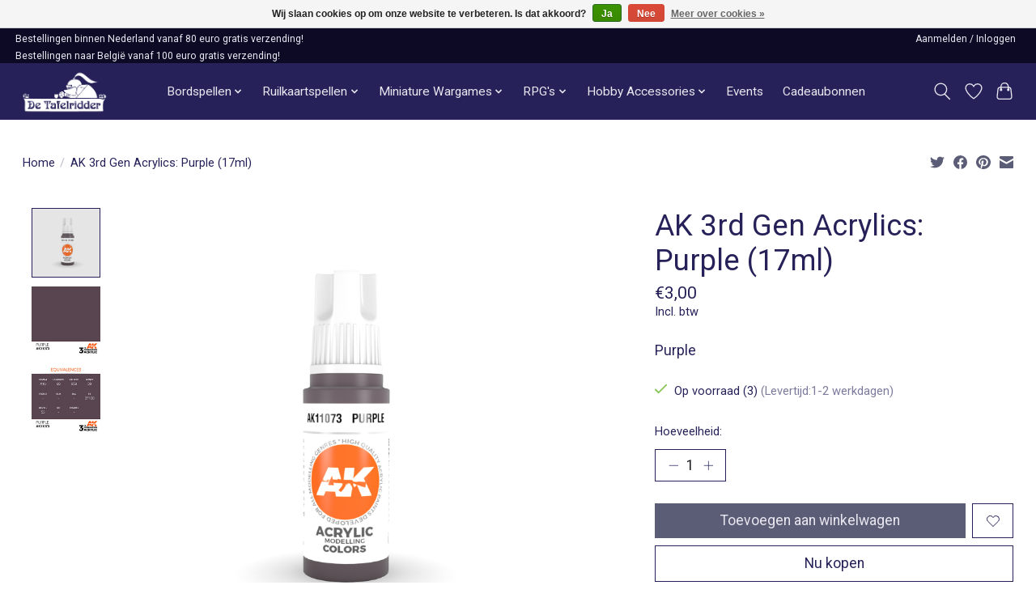

--- FILE ---
content_type: text/html;charset=utf-8
request_url: https://www.tafelridder.nl/ak-3rd-gen-acrylics-purple-17ml.html
body_size: 13242
content:
<!DOCTYPE html>
<html lang="nl">
  <head>
    <meta charset="utf-8"/>
<!-- [START] 'blocks/head.rain' -->
<!--

  (c) 2008-2026 Lightspeed Netherlands B.V.
  http://www.lightspeedhq.com
  Generated: 29-01-2026 @ 16:40:33

-->
<link rel="canonical" href="https://www.tafelridder.nl/ak-3rd-gen-acrylics-purple-17ml.html"/>
<link rel="alternate" href="https://www.tafelridder.nl/index.rss" type="application/rss+xml" title="Nieuwe producten"/>
<link href="https://cdn.webshopapp.com/assets/cookielaw.css?2025-02-20" rel="stylesheet" type="text/css"/>
<meta name="robots" content="noodp,noydir"/>
<meta name="google-site-verification" content="CtKYLLS9dCTfymSavGYMiSf4jxyzv4EglFNvlKL13cE"/>
<meta property="og:url" content="https://www.tafelridder.nl/ak-3rd-gen-acrylics-purple-17ml.html?source=facebook"/>
<meta property="og:site_name" content="Tafelridder.nl"/>
<meta property="og:title" content="AK 3rd Gen Acrylics: Purple (17ml)"/>
<meta property="og:description" content="Purple De leukste bord- en kaartspellen winkel van Leiden!"/>
<meta property="og:image" content="https://cdn.webshopapp.com/shops/287156/files/426678668/ak-interactive-ak-3rd-gen-acrylics-purple-17ml.jpg"/>
<!--[if lt IE 9]>
<script src="https://cdn.webshopapp.com/assets/html5shiv.js?2025-02-20"></script>
<![endif]-->
<!-- [END] 'blocks/head.rain' -->
    <title>AK 3rd Gen Acrylics: Purple (17ml) - Tafelridder.nl</title>
    <meta name="description" content="Purple De leukste bord- en kaartspellen winkel van Leiden!" />
    <meta name="keywords" content="AK, Interactive, AK, 3rd, Gen, Acrylics:, Purple, (17ml)" />
    <meta http-equiv="X-UA-Compatible" content="IE=edge">
    <meta name="viewport" content="width=device-width, initial-scale=1">
    <meta name="apple-mobile-web-app-capable" content="yes">
    <meta name="apple-mobile-web-app-status-bar-style" content="black">
    
    <script>document.getElementsByTagName("html")[0].className += " js";</script>

    <link rel="shortcut icon" href="https://cdn.webshopapp.com/shops/287156/themes/183316/v/2234854/assets/favicon.png?20240226162607" type="image/x-icon" />
    <link href='//fonts.googleapis.com/css?family=Roboto:400,300,600&display=swap' rel='stylesheet' type='text/css'>
<link href='//fonts.googleapis.com/css?family=Roboto:400,300,600&display=swap' rel='stylesheet' type='text/css'>
    <link rel="stylesheet" href="https://cdn.webshopapp.com/assets/gui-2-0.css?2025-02-20" />
    <link rel="stylesheet" href="https://cdn.webshopapp.com/assets/gui-responsive-2-0.css?2025-02-20" />
    <link id="lightspeedframe" rel="stylesheet" href="https://cdn.webshopapp.com/shops/287156/themes/183316/assets/style.css?20260123113138" />
    <!-- browsers not supporting CSS variables -->
    <script>
      if(!('CSS' in window) || !CSS.supports('color', 'var(--color-var)')) {var cfStyle = document.getElementById('lightspeedframe');if(cfStyle) {var href = cfStyle.getAttribute('href');href = href.replace('style.css', 'style-fallback.css');cfStyle.setAttribute('href', href);}}
      
      // window.location.href = 'https://www.lightspeedhq.com/news/important-changes-to-our-team-and-our-business/';
    </script>
    <link rel="stylesheet" href="https://cdn.webshopapp.com/shops/287156/themes/183316/assets/settings.css?20260123113138" />
    <link rel="stylesheet" href="https://cdn.webshopapp.com/shops/287156/themes/183316/assets/custom.css?20260123113138" />

    <script src="https://cdn.webshopapp.com/assets/jquery-1-9-1.js?2025-02-20"></script>
    <script src="https://cdn.webshopapp.com/assets/jquery-ui-1-10-1.js?2025-02-20"></script>

  </head>
  <body>
    
          <header class="main-header main-header--mobile js-main-header position-relative">
  <div class="main-header__top-section">
    <div class="main-header__nav-grid justify-between@md container max-width-lg text-xs padding-y-xxxxs">
      <div>Bestellingen binnen Nederland vanaf 80 euro gratis verzending!</div>
      <ul class="main-header__list flex-grow flex-basis-0 justify-end@md display@md">        
                
                        <li class="main-header__item"><a href="https://www.tafelridder.nl/account/" class="main-header__link" title="Mijn account">Aanmelden / Inloggen</a></li>
      </ul>
    </div>
    <div class="extra-header__nav-grid justify-between@md container max-width-lg text-xs padding-y-xxxxs">
      <p>Bestellingen naar België vanaf 100 euro gratis verzending!</p>
    </div>
    
  </div>
  <div class="main-header__mobile-content container max-width-lg">
          <a href="https://www.tafelridder.nl/" class="main-header__logo" title="De Tafelridder">
        <img src="https://cdn.webshopapp.com/shops/287156/themes/183316/v/2234720/assets/logo.png?20240226162607" alt="De Tafelridder">
                <img src="https://cdn.webshopapp.com/shops/287156/themes/183316/assets/logo-white.png?20260123113138" class="main-header__logo-white" alt="De Tafelridder">
              </a>
        
    <div class="flex items-center">
            <a href="https://www.tafelridder.nl/account/wishlist/" class="main-header__mobile-btn js-tab-focus">
        <svg class="icon" viewBox="0 0 24 25" fill="none"><title>Ga naar verlanglijst</title><path d="M11.3785 4.50387L12 5.42378L12.6215 4.50387C13.6598 2.96698 15.4376 1.94995 17.4545 1.94995C20.65 1.94995 23.232 4.49701 23.25 7.6084C23.2496 8.53335 22.927 9.71432 22.3056 11.056C21.689 12.3875 20.8022 13.8258 19.7333 15.249C17.6019 18.0872 14.7978 20.798 12.0932 22.4477L12 22.488L11.9068 22.4477C9.20215 20.798 6.3981 18.0872 4.26667 15.249C3.1978 13.8258 2.31101 12.3875 1.69437 11.056C1.07303 9.71436 0.750466 8.53342 0.75 7.60848C0.767924 4.49706 3.34993 1.94995 6.54545 1.94995C8.56242 1.94995 10.3402 2.96698 11.3785 4.50387Z" stroke="currentColor" stroke-width="1.5" fill="none"/></svg>
        <span class="sr-only">Verlanglijst</span>
      </a>
            <button class="reset main-header__mobile-btn js-tab-focus" aria-controls="cartDrawer">
        <svg class="icon" viewBox="0 0 24 25" fill="none"><title>Winkelwagen in-/uitschakelen</title><path d="M2.90171 9.65153C3.0797 8.00106 4.47293 6.75 6.13297 6.75H17.867C19.527 6.75 20.9203 8.00105 21.0982 9.65153L22.1767 19.6515C22.3839 21.5732 20.8783 23.25 18.9454 23.25H5.05454C3.1217 23.25 1.61603 21.5732 1.82328 19.6515L2.90171 9.65153Z" stroke="currentColor" stroke-width="1.5" fill="none"/>
        <path d="M7.19995 9.6001V5.7001C7.19995 2.88345 9.4833 0.600098 12.3 0.600098C15.1166 0.600098 17.4 2.88345 17.4 5.7001V9.6001" stroke="currentColor" stroke-width="1.5" fill="none"/>
        <circle cx="7.19996" cy="10.2001" r="1.8" fill="currentColor"/>
        <ellipse cx="17.4" cy="10.2001" rx="1.8" ry="1.8" fill="currentColor"/></svg>
        <span class="sr-only">Winkelwagen</span>
              </button>

      <button class="reset anim-menu-btn js-anim-menu-btn main-header__nav-control js-tab-focus" aria-label="Toggle menu">
        <i class="anim-menu-btn__icon anim-menu-btn__icon--close" aria-hidden="true"></i>
      </button>
    </div>
  </div>

  <div class="main-header__nav" role="navigation">
    <div class="main-header__nav-grid justify-between@md container max-width-lg">
      <div class="main-header__nav-logo-wrapper flex-shrink-0">
        
                  <a href="https://www.tafelridder.nl/" class="main-header__logo" title="De Tafelridder">
            <img src="https://cdn.webshopapp.com/shops/287156/themes/183316/v/2234720/assets/logo.png?20240226162607" alt="De Tafelridder">
                        <img src="https://cdn.webshopapp.com/shops/287156/themes/183316/assets/logo-white.png?20260123113138" class="main-header__logo-white" alt="De Tafelridder">
                      </a>
              </div>
      
      <form action="https://www.tafelridder.nl/search/" method="get" role="search" class="padding-y-md hide@md">
        <label class="sr-only" for="searchInputMobile">Zoeken</label>
        <input class="header-v3__nav-form-control form-control width-100%" value="" autocomplete="off" type="search" name="q" id="searchInputMobile" placeholder="Zoeken ...">
      </form>

      <ul class="main-header__list flex-grow flex-basis-0 flex-wrap justify-center@md">
        
        
                <li class="main-header__item js-main-nav__item">
          <a class="main-header__link js-main-nav__control" href="https://www.tafelridder.nl/bordspellen/">
            <span>Bordspellen</span>            <svg class="main-header__dropdown-icon icon" viewBox="0 0 16 16"><polygon fill="currentColor" points="8,11.4 2.6,6 4,4.6 8,8.6 12,4.6 13.4,6 "></polygon></svg>                        <i class="main-header__arrow-icon" aria-hidden="true">
              <svg class="icon" viewBox="0 0 16 16">
                <g class="icon__group" fill="none" stroke="currentColor" stroke-linecap="square" stroke-miterlimit="10" stroke-width="2">
                  <path d="M2 2l12 12" />
                  <path d="M14 2L2 14" />
                </g>
              </svg>
            </i>
                        
          </a>
                    <ul class="main-header__dropdown">
            <li class="main-header__dropdown-item"><a href="https://www.tafelridder.nl/bordspellen/" class="main-header__dropdown-link hide@md">Alle Bordspellen</a></li>
                        <li class="main-header__dropdown-item">
              <a class="main-header__dropdown-link" href="https://www.tafelridder.nl/bordspellen/bordspellen/">
                Bordspellen
                                              </a>

                          </li>
                        <li class="main-header__dropdown-item">
              <a class="main-header__dropdown-link" href="https://www.tafelridder.nl/bordspellen/sleeves/">
                Sleeves 
                                              </a>

                          </li>
                      </ul>
                  </li>
                <li class="main-header__item js-main-nav__item">
          <a class="main-header__link js-main-nav__control" href="https://www.tafelridder.nl/ruilkaartspellen/">
            <span>Ruilkaartspellen</span>            <svg class="main-header__dropdown-icon icon" viewBox="0 0 16 16"><polygon fill="currentColor" points="8,11.4 2.6,6 4,4.6 8,8.6 12,4.6 13.4,6 "></polygon></svg>                        <i class="main-header__arrow-icon" aria-hidden="true">
              <svg class="icon" viewBox="0 0 16 16">
                <g class="icon__group" fill="none" stroke="currentColor" stroke-linecap="square" stroke-miterlimit="10" stroke-width="2">
                  <path d="M2 2l12 12" />
                  <path d="M14 2L2 14" />
                </g>
              </svg>
            </i>
                        
          </a>
                    <ul class="main-header__dropdown">
            <li class="main-header__dropdown-item"><a href="https://www.tafelridder.nl/ruilkaartspellen/" class="main-header__dropdown-link hide@md">Alle Ruilkaartspellen</a></li>
                        <li class="main-header__dropdown-item js-main-nav__item position-relative">
              <a class="main-header__dropdown-link js-main-nav__control flex justify-between " href="https://www.tafelridder.nl/ruilkaartspellen/accessoires/">
                Accessoires
                <svg class="dropdown__desktop-icon icon" aria-hidden="true" viewBox="0 0 12 12"><polyline stroke-width="1" stroke="currentColor" fill="none" stroke-linecap="round" stroke-linejoin="round" points="3.5 0.5 9.5 6 3.5 11.5"></polyline></svg>                                <i class="main-header__arrow-icon" aria-hidden="true">
                  <svg class="icon" viewBox="0 0 16 16">
                    <g class="icon__group" fill="none" stroke="currentColor" stroke-linecap="square" stroke-miterlimit="10" stroke-width="2">
                      <path d="M2 2l12 12" />
                      <path d="M14 2L2 14" />
                    </g>
                  </svg>
                </i>
                              </a>

                            <ul class="main-header__dropdown">
                <li><a href="https://www.tafelridder.nl/ruilkaartspellen/accessoires/" class="main-header__dropdown-link hide@md">Alle Accessoires</a></li>
                                <li><a class="main-header__dropdown-link" href="https://www.tafelridder.nl/ruilkaartspellen/accessoires/deckboxes/">Deckboxes</a></li>
                                <li><a class="main-header__dropdown-link" href="https://www.tafelridder.nl/ruilkaartspellen/accessoires/storage/">Storage</a></li>
                                <li><a class="main-header__dropdown-link" href="https://www.tafelridder.nl/ruilkaartspellen/accessoires/binders/">Binders</a></li>
                                <li><a class="main-header__dropdown-link" href="https://www.tafelridder.nl/ruilkaartspellen/accessoires/playmats/">Playmats</a></li>
                                <li><a class="main-header__dropdown-link" href="https://www.tafelridder.nl/ruilkaartspellen/accessoires/sleeves/">Sleeves</a></li>
                                <li><a class="main-header__dropdown-link" href="https://www.tafelridder.nl/ruilkaartspellen/accessoires/toploaders/">Toploaders</a></li>
                                <li><a class="main-header__dropdown-link" href="https://www.tafelridder.nl/ruilkaartspellen/accessoires/tokens-and-counters/">Tokens and Counters</a></li>
                              </ul>
                          </li>
                        <li class="main-header__dropdown-item js-main-nav__item position-relative">
              <a class="main-header__dropdown-link js-main-nav__control flex justify-between " href="https://www.tafelridder.nl/ruilkaartspellen/magic-the-gathering/">
                Magic the Gathering
                <svg class="dropdown__desktop-icon icon" aria-hidden="true" viewBox="0 0 12 12"><polyline stroke-width="1" stroke="currentColor" fill="none" stroke-linecap="round" stroke-linejoin="round" points="3.5 0.5 9.5 6 3.5 11.5"></polyline></svg>                                <i class="main-header__arrow-icon" aria-hidden="true">
                  <svg class="icon" viewBox="0 0 16 16">
                    <g class="icon__group" fill="none" stroke="currentColor" stroke-linecap="square" stroke-miterlimit="10" stroke-width="2">
                      <path d="M2 2l12 12" />
                      <path d="M14 2L2 14" />
                    </g>
                  </svg>
                </i>
                              </a>

                            <ul class="main-header__dropdown">
                <li><a href="https://www.tafelridder.nl/ruilkaartspellen/magic-the-gathering/" class="main-header__dropdown-link hide@md">Alle Magic the Gathering</a></li>
                                <li><a class="main-header__dropdown-link" href="https://www.tafelridder.nl/ruilkaartspellen/magic-the-gathering/boosters-and-booster-boxes/">Boosters and Booster Boxes</a></li>
                                <li><a class="main-header__dropdown-link" href="https://www.tafelridder.nl/ruilkaartspellen/magic-the-gathering/bundles/">Bundles</a></li>
                                <li><a class="main-header__dropdown-link" href="https://www.tafelridder.nl/ruilkaartspellen/magic-the-gathering/pre-built-decks/">Pre-Built Decks</a></li>
                                <li><a class="main-header__dropdown-link" href="https://www.tafelridder.nl/ruilkaartspellen/magic-the-gathering/secret-lairs-scene-boxes/">Secret Lairs &amp; Scene Boxes</a></li>
                              </ul>
                          </li>
                        <li class="main-header__dropdown-item js-main-nav__item position-relative">
              <a class="main-header__dropdown-link js-main-nav__control flex justify-between " href="https://www.tafelridder.nl/ruilkaartspellen/pokemon/">
                Pokémon
                <svg class="dropdown__desktop-icon icon" aria-hidden="true" viewBox="0 0 12 12"><polyline stroke-width="1" stroke="currentColor" fill="none" stroke-linecap="round" stroke-linejoin="round" points="3.5 0.5 9.5 6 3.5 11.5"></polyline></svg>                                <i class="main-header__arrow-icon" aria-hidden="true">
                  <svg class="icon" viewBox="0 0 16 16">
                    <g class="icon__group" fill="none" stroke="currentColor" stroke-linecap="square" stroke-miterlimit="10" stroke-width="2">
                      <path d="M2 2l12 12" />
                      <path d="M14 2L2 14" />
                    </g>
                  </svg>
                </i>
                              </a>

                            <ul class="main-header__dropdown">
                <li><a href="https://www.tafelridder.nl/ruilkaartspellen/pokemon/" class="main-header__dropdown-link hide@md">Alle Pokémon</a></li>
                                <li><a class="main-header__dropdown-link" href="https://www.tafelridder.nl/ruilkaartspellen/pokemon/boosters-and-blisters/">Boosters and Blisters</a></li>
                                <li><a class="main-header__dropdown-link" href="https://www.tafelridder.nl/ruilkaartspellen/pokemon/pre-built-decks/">Pre-Built Decks</a></li>
                                <li><a class="main-header__dropdown-link" href="https://www.tafelridder.nl/ruilkaartspellen/pokemon/boxes-and-tins/">Boxes and Tins</a></li>
                                <li><a class="main-header__dropdown-link" href="https://www.tafelridder.nl/ruilkaartspellen/pokemon/special-products/">Special Products</a></li>
                              </ul>
                          </li>
                        <li class="main-header__dropdown-item">
              <a class="main-header__dropdown-link" href="https://www.tafelridder.nl/ruilkaartspellen/altered/">
                Altered 
                                              </a>

                          </li>
                        <li class="main-header__dropdown-item">
              <a class="main-header__dropdown-link" href="https://www.tafelridder.nl/ruilkaartspellen/digimon/">
                Digimon 
                                              </a>

                          </li>
                        <li class="main-header__dropdown-item">
              <a class="main-header__dropdown-link" href="https://www.tafelridder.nl/ruilkaartspellen/disney-lorcana/">
                Disney Lorcana 
                                              </a>

                          </li>
                        <li class="main-header__dropdown-item">
              <a class="main-header__dropdown-link" href="https://www.tafelridder.nl/ruilkaartspellen/flesh-and-blood/">
                Flesh and Blood
                                              </a>

                          </li>
                        <li class="main-header__dropdown-item">
              <a class="main-header__dropdown-link" href="https://www.tafelridder.nl/ruilkaartspellen/gundam-tcg/">
                Gundam TCG
                                              </a>

                          </li>
                        <li class="main-header__dropdown-item">
              <a class="main-header__dropdown-link" href="https://www.tafelridder.nl/ruilkaartspellen/league-of-legends/">
                League of Legends
                                              </a>

                          </li>
                        <li class="main-header__dropdown-item">
              <a class="main-header__dropdown-link" href="https://www.tafelridder.nl/ruilkaartspellen/one-piece/">
                One Piece
                                              </a>

                          </li>
                        <li class="main-header__dropdown-item">
              <a class="main-header__dropdown-link" href="https://www.tafelridder.nl/ruilkaartspellen/star-wars-unlimited/">
                Star Wars Unlimited
                                              </a>

                          </li>
                        <li class="main-header__dropdown-item">
              <a class="main-header__dropdown-link" href="https://www.tafelridder.nl/ruilkaartspellen/yu-gi-oh/">
                Yu-Gi-Oh!
                                              </a>

                          </li>
                      </ul>
                  </li>
                <li class="main-header__item js-main-nav__item">
          <a class="main-header__link js-main-nav__control" href="https://www.tafelridder.nl/miniature-wargames/">
            <span>Miniature Wargames</span>            <svg class="main-header__dropdown-icon icon" viewBox="0 0 16 16"><polygon fill="currentColor" points="8,11.4 2.6,6 4,4.6 8,8.6 12,4.6 13.4,6 "></polygon></svg>                        <i class="main-header__arrow-icon" aria-hidden="true">
              <svg class="icon" viewBox="0 0 16 16">
                <g class="icon__group" fill="none" stroke="currentColor" stroke-linecap="square" stroke-miterlimit="10" stroke-width="2">
                  <path d="M2 2l12 12" />
                  <path d="M14 2L2 14" />
                </g>
              </svg>
            </i>
                        
          </a>
                    <ul class="main-header__dropdown">
            <li class="main-header__dropdown-item"><a href="https://www.tafelridder.nl/miniature-wargames/" class="main-header__dropdown-link hide@md">Alle Miniature Wargames</a></li>
                        <li class="main-header__dropdown-item js-main-nav__item position-relative">
              <a class="main-header__dropdown-link js-main-nav__control flex justify-between " href="https://www.tafelridder.nl/miniature-wargames/infinity/">
                Infinity
                <svg class="dropdown__desktop-icon icon" aria-hidden="true" viewBox="0 0 12 12"><polyline stroke-width="1" stroke="currentColor" fill="none" stroke-linecap="round" stroke-linejoin="round" points="3.5 0.5 9.5 6 3.5 11.5"></polyline></svg>                                <i class="main-header__arrow-icon" aria-hidden="true">
                  <svg class="icon" viewBox="0 0 16 16">
                    <g class="icon__group" fill="none" stroke="currentColor" stroke-linecap="square" stroke-miterlimit="10" stroke-width="2">
                      <path d="M2 2l12 12" />
                      <path d="M14 2L2 14" />
                    </g>
                  </svg>
                </i>
                              </a>

                            <ul class="main-header__dropdown">
                <li><a href="https://www.tafelridder.nl/miniature-wargames/infinity/" class="main-header__dropdown-link hide@md">Alle Infinity</a></li>
                                <li><a class="main-header__dropdown-link" href="https://www.tafelridder.nl/miniature-wargames/infinity/regelboek-en-starter-sets/">Regelboek en Starter Sets</a></li>
                                <li><a class="main-header__dropdown-link" href="https://www.tafelridder.nl/miniature-wargames/infinity/aleph/">Aleph</a></li>
                                <li><a class="main-header__dropdown-link" href="https://www.tafelridder.nl/miniature-wargames/infinity/ariadna/">Ariadna</a></li>
                                <li><a class="main-header__dropdown-link" href="https://www.tafelridder.nl/miniature-wargames/infinity/combined/">Combined</a></li>
                                <li><a class="main-header__dropdown-link" href="https://www.tafelridder.nl/miniature-wargames/infinity/haqqislam/">Haqqislam</a></li>
                                <li><a class="main-header__dropdown-link" href="https://www.tafelridder.nl/miniature-wargames/infinity/mercenaries-na2/">Mercenaries/ NA2</a></li>
                                <li><a class="main-header__dropdown-link" href="https://www.tafelridder.nl/miniature-wargames/infinity/nomads/">Nomads</a></li>
                                <li><a class="main-header__dropdown-link" href="https://www.tafelridder.nl/miniature-wargames/infinity/o-12/">O-12</a></li>
                                <li><a class="main-header__dropdown-link" href="https://www.tafelridder.nl/miniature-wargames/infinity/panoceania/">PanOceania</a></li>
                                <li><a class="main-header__dropdown-link" href="https://www.tafelridder.nl/miniature-wargames/infinity/yu-jing/">Yu Jing</a></li>
                                <li><a class="main-header__dropdown-link" href="https://www.tafelridder.nl/miniature-wargames/infinity/other/">Other</a></li>
                              </ul>
                          </li>
                        <li class="main-header__dropdown-item js-main-nav__item position-relative">
              <a class="main-header__dropdown-link js-main-nav__control flex justify-between " href="https://www.tafelridder.nl/miniature-wargames/warhammer/">
                Warhammer 
                <svg class="dropdown__desktop-icon icon" aria-hidden="true" viewBox="0 0 12 12"><polyline stroke-width="1" stroke="currentColor" fill="none" stroke-linecap="round" stroke-linejoin="round" points="3.5 0.5 9.5 6 3.5 11.5"></polyline></svg>                                <i class="main-header__arrow-icon" aria-hidden="true">
                  <svg class="icon" viewBox="0 0 16 16">
                    <g class="icon__group" fill="none" stroke="currentColor" stroke-linecap="square" stroke-miterlimit="10" stroke-width="2">
                      <path d="M2 2l12 12" />
                      <path d="M14 2L2 14" />
                    </g>
                  </svg>
                </i>
                              </a>

                            <ul class="main-header__dropdown">
                <li><a href="https://www.tafelridder.nl/miniature-wargames/warhammer/" class="main-header__dropdown-link hide@md">Alle Warhammer </a></li>
                                <li><a class="main-header__dropdown-link" href="https://www.tafelridder.nl/miniature-wargames/warhammer/warhammer-40k/">Warhammer 40K</a></li>
                                <li><a class="main-header__dropdown-link" href="https://www.tafelridder.nl/miniature-wargames/warhammer/warhammer-age-of-sigmar/">Warhammer: Age of Sigmar</a></li>
                                <li><a class="main-header__dropdown-link" href="https://www.tafelridder.nl/miniature-wargames/warhammer/warhammer-the-old-world/">Warhammer: The Old World</a></li>
                                <li><a class="main-header__dropdown-link" href="https://www.tafelridder.nl/miniature-wargames/warhammer/warhammer-the-horus-heresy/">Warhammer: The Horus Heresy</a></li>
                                <li><a class="main-header__dropdown-link" href="https://www.tafelridder.nl/miniature-wargames/warhammer/bloodbowl/">Bloodbowl</a></li>
                                <li><a class="main-header__dropdown-link" href="https://www.tafelridder.nl/miniature-wargames/warhammer/kill-team/">Kill Team</a></li>
                                <li><a class="main-header__dropdown-link" href="https://www.tafelridder.nl/miniature-wargames/warhammer/legions-imperialis/">Legions Imperialis</a></li>
                                <li><a class="main-header__dropdown-link" href="https://www.tafelridder.nl/miniature-wargames/warhammer/necromunda/">Necromunda</a></li>
                                <li><a class="main-header__dropdown-link" href="https://www.tafelridder.nl/miniature-wargames/warhammer/warhammer-quest/">Warhammer Quest</a></li>
                                <li><a class="main-header__dropdown-link" href="https://www.tafelridder.nl/miniature-wargames/warhammer/warhammer-underworlds/">Warhammer Underworlds</a></li>
                                <li><a class="main-header__dropdown-link" href="https://www.tafelridder.nl/miniature-wargames/warhammer/warcry/">Warcry</a></li>
                              </ul>
                          </li>
                        <li class="main-header__dropdown-item">
              <a class="main-header__dropdown-link" href="https://www.tafelridder.nl/miniature-wargames/battletech/">
                Battletech
                                              </a>

                          </li>
                        <li class="main-header__dropdown-item">
              <a class="main-header__dropdown-link" href="https://www.tafelridder.nl/miniature-wargames/middle-earth-sbg/">
                Middle Earth SBG
                                              </a>

                          </li>
                        <li class="main-header__dropdown-item">
              <a class="main-header__dropdown-link" href="https://www.tafelridder.nl/miniature-wargames/warcrow/">
                Warcrow
                                              </a>

                          </li>
                        <li class="main-header__dropdown-item">
              <a class="main-header__dropdown-link" href="https://www.tafelridder.nl/miniature-wargames/black-library/">
                Black Library
                                              </a>

                          </li>
                        <li class="main-header__dropdown-item">
              <a class="main-header__dropdown-link" href="https://www.tafelridder.nl/miniature-wargames/terrain/">
                Terrain
                                              </a>

                          </li>
                      </ul>
                  </li>
                <li class="main-header__item js-main-nav__item">
          <a class="main-header__link js-main-nav__control" href="https://www.tafelridder.nl/rpgs/">
            <span>RPG&#039;s</span>            <svg class="main-header__dropdown-icon icon" viewBox="0 0 16 16"><polygon fill="currentColor" points="8,11.4 2.6,6 4,4.6 8,8.6 12,4.6 13.4,6 "></polygon></svg>                        <i class="main-header__arrow-icon" aria-hidden="true">
              <svg class="icon" viewBox="0 0 16 16">
                <g class="icon__group" fill="none" stroke="currentColor" stroke-linecap="square" stroke-miterlimit="10" stroke-width="2">
                  <path d="M2 2l12 12" />
                  <path d="M14 2L2 14" />
                </g>
              </svg>
            </i>
                        
          </a>
                    <ul class="main-header__dropdown">
            <li class="main-header__dropdown-item"><a href="https://www.tafelridder.nl/rpgs/" class="main-header__dropdown-link hide@md">Alle RPG&#039;s</a></li>
                        <li class="main-header__dropdown-item js-main-nav__item position-relative">
              <a class="main-header__dropdown-link js-main-nav__control flex justify-between " href="https://www.tafelridder.nl/rpgs/fantasy-rpgs/">
                Fantasy RPG&#039;s
                <svg class="dropdown__desktop-icon icon" aria-hidden="true" viewBox="0 0 12 12"><polyline stroke-width="1" stroke="currentColor" fill="none" stroke-linecap="round" stroke-linejoin="round" points="3.5 0.5 9.5 6 3.5 11.5"></polyline></svg>                                <i class="main-header__arrow-icon" aria-hidden="true">
                  <svg class="icon" viewBox="0 0 16 16">
                    <g class="icon__group" fill="none" stroke="currentColor" stroke-linecap="square" stroke-miterlimit="10" stroke-width="2">
                      <path d="M2 2l12 12" />
                      <path d="M14 2L2 14" />
                    </g>
                  </svg>
                </i>
                              </a>

                            <ul class="main-header__dropdown">
                <li><a href="https://www.tafelridder.nl/rpgs/fantasy-rpgs/" class="main-header__dropdown-link hide@md">Alle Fantasy RPG&#039;s</a></li>
                                <li><a class="main-header__dropdown-link" href="https://www.tafelridder.nl/rpgs/fantasy-rpgs/dungeons-dragons/">Dungeons &amp; Dragons</a></li>
                                <li><a class="main-header__dropdown-link" href="https://www.tafelridder.nl/rpgs/fantasy-rpgs/pathfinder/">Pathfinder</a></li>
                                <li><a class="main-header__dropdown-link" href="https://www.tafelridder.nl/rpgs/fantasy-rpgs/avatar-rpg/">Avatar RPG</a></li>
                                <li><a class="main-header__dropdown-link" href="https://www.tafelridder.nl/rpgs/fantasy-rpgs/root/">Root</a></li>
                                <li><a class="main-header__dropdown-link" href="https://www.tafelridder.nl/rpgs/fantasy-rpgs/the-one-ring-rpg/">The One Ring RPG</a></li>
                                <li><a class="main-header__dropdown-link" href="https://www.tafelridder.nl/rpgs/fantasy-rpgs/the-lord-of-the-rings/">The Lord of the Rings</a></li>
                                <li><a class="main-header__dropdown-link" href="https://www.tafelridder.nl/rpgs/fantasy-rpgs/the-witcher/">The Witcher</a></li>
                                <li><a class="main-header__dropdown-link" href="https://www.tafelridder.nl/rpgs/fantasy-rpgs/other/">Other</a></li>
                              </ul>
                          </li>
                        <li class="main-header__dropdown-item js-main-nav__item position-relative">
              <a class="main-header__dropdown-link js-main-nav__control flex justify-between " href="https://www.tafelridder.nl/rpgs/horror-rpgs/">
                Horror RPG&#039;s
                <svg class="dropdown__desktop-icon icon" aria-hidden="true" viewBox="0 0 12 12"><polyline stroke-width="1" stroke="currentColor" fill="none" stroke-linecap="round" stroke-linejoin="round" points="3.5 0.5 9.5 6 3.5 11.5"></polyline></svg>                                <i class="main-header__arrow-icon" aria-hidden="true">
                  <svg class="icon" viewBox="0 0 16 16">
                    <g class="icon__group" fill="none" stroke="currentColor" stroke-linecap="square" stroke-miterlimit="10" stroke-width="2">
                      <path d="M2 2l12 12" />
                      <path d="M14 2L2 14" />
                    </g>
                  </svg>
                </i>
                              </a>

                            <ul class="main-header__dropdown">
                <li><a href="https://www.tafelridder.nl/rpgs/horror-rpgs/" class="main-header__dropdown-link hide@md">Alle Horror RPG&#039;s</a></li>
                                <li><a class="main-header__dropdown-link" href="https://www.tafelridder.nl/rpgs/horror-rpgs/arkham-horror/">Arkham Horror</a></li>
                                <li><a class="main-header__dropdown-link" href="https://www.tafelridder.nl/rpgs/horror-rpgs/call-of-cthulhu/">Call of Cthulhu</a></li>
                                <li><a class="main-header__dropdown-link" href="https://www.tafelridder.nl/rpgs/horror-rpgs/dark-souls/">Dark Souls</a></li>
                                <li><a class="main-header__dropdown-link" href="https://www.tafelridder.nl/rpgs/horror-rpgs/symbaroum-rpg/">Symbaroum RPG</a></li>
                                <li><a class="main-header__dropdown-link" href="https://www.tafelridder.nl/rpgs/horror-rpgs/vampire-the-masquerade/">Vampire the Masquerade</a></li>
                                <li><a class="main-header__dropdown-link" href="https://www.tafelridder.nl/rpgs/horror-rpgs/vaesen-rpg/">Vaesen RPG</a></li>
                                <li><a class="main-header__dropdown-link" href="https://www.tafelridder.nl/rpgs/horror-rpgs/other/">Other</a></li>
                              </ul>
                          </li>
                        <li class="main-header__dropdown-item js-main-nav__item position-relative">
              <a class="main-header__dropdown-link js-main-nav__control flex justify-between " href="https://www.tafelridder.nl/rpgs/science-fiction-rpgs/">
                Science Fiction RPG&#039;s
                <svg class="dropdown__desktop-icon icon" aria-hidden="true" viewBox="0 0 12 12"><polyline stroke-width="1" stroke="currentColor" fill="none" stroke-linecap="round" stroke-linejoin="round" points="3.5 0.5 9.5 6 3.5 11.5"></polyline></svg>                                <i class="main-header__arrow-icon" aria-hidden="true">
                  <svg class="icon" viewBox="0 0 16 16">
                    <g class="icon__group" fill="none" stroke="currentColor" stroke-linecap="square" stroke-miterlimit="10" stroke-width="2">
                      <path d="M2 2l12 12" />
                      <path d="M14 2L2 14" />
                    </g>
                  </svg>
                </i>
                              </a>

                            <ul class="main-header__dropdown">
                <li><a href="https://www.tafelridder.nl/rpgs/science-fiction-rpgs/" class="main-header__dropdown-link hide@md">Alle Science Fiction RPG&#039;s</a></li>
                                <li><a class="main-header__dropdown-link" href="https://www.tafelridder.nl/rpgs/science-fiction-rpgs/alien-rpg/">Alien RPG</a></li>
                                <li><a class="main-header__dropdown-link" href="https://www.tafelridder.nl/rpgs/science-fiction-rpgs/blade-runner/">Blade Runner</a></li>
                                <li><a class="main-header__dropdown-link" href="https://www.tafelridder.nl/rpgs/science-fiction-rpgs/cyberpunk-red-rpg/">Cyberpunk Red RPG</a></li>
                                <li><a class="main-header__dropdown-link" href="https://www.tafelridder.nl/rpgs/science-fiction-rpgs/shadowrun/">Shadowrun</a></li>
                                <li><a class="main-header__dropdown-link" href="https://www.tafelridder.nl/rpgs/science-fiction-rpgs/star-wars-rpg/">Star Wars RPG</a></li>
                                <li><a class="main-header__dropdown-link" href="https://www.tafelridder.nl/rpgs/science-fiction-rpgs/tales-from-the-loop/">Tales from the Loop</a></li>
                                <li><a class="main-header__dropdown-link" href="https://www.tafelridder.nl/rpgs/science-fiction-rpgs/other/">Other</a></li>
                              </ul>
                          </li>
                        <li class="main-header__dropdown-item js-main-nav__item position-relative">
              <a class="main-header__dropdown-link js-main-nav__control flex justify-between " href="https://www.tafelridder.nl/rpgs/rpg-accessories/">
                RPG accessories
                <svg class="dropdown__desktop-icon icon" aria-hidden="true" viewBox="0 0 12 12"><polyline stroke-width="1" stroke="currentColor" fill="none" stroke-linecap="round" stroke-linejoin="round" points="3.5 0.5 9.5 6 3.5 11.5"></polyline></svg>                                <i class="main-header__arrow-icon" aria-hidden="true">
                  <svg class="icon" viewBox="0 0 16 16">
                    <g class="icon__group" fill="none" stroke="currentColor" stroke-linecap="square" stroke-miterlimit="10" stroke-width="2">
                      <path d="M2 2l12 12" />
                      <path d="M14 2L2 14" />
                    </g>
                  </svg>
                </i>
                              </a>

                            <ul class="main-header__dropdown">
                <li><a href="https://www.tafelridder.nl/rpgs/rpg-accessories/" class="main-header__dropdown-link hide@md">Alle RPG accessories</a></li>
                                <li><a class="main-header__dropdown-link" href="https://www.tafelridder.nl/rpgs/rpg-accessories/dice-bags/">Dice Bags</a></li>
                                <li><a class="main-header__dropdown-link" href="https://www.tafelridder.nl/rpgs/rpg-accessories/dice-cups-en-trays/">Dice Cups en Trays</a></li>
                                <li><a class="main-header__dropdown-link" href="https://www.tafelridder.nl/rpgs/rpg-accessories/rpg-dice/">RPG Dice</a></li>
                                <li><a class="main-header__dropdown-link" href="https://www.tafelridder.nl/rpgs/rpg-accessories/rpg-miniatures/">RPG Miniatures</a></li>
                                <li><a class="main-header__dropdown-link" href="https://www.tafelridder.nl/rpgs/rpg-accessories/terrain-and-maps/">Terrain and maps</a></li>
                                <li><a class="main-header__dropdown-link" href="https://www.tafelridder.nl/rpgs/rpg-accessories/storage/">Storage</a></li>
                                <li><a class="main-header__dropdown-link" href="https://www.tafelridder.nl/rpgs/rpg-accessories/overige-accessoires/">Overige accessoires</a></li>
                              </ul>
                          </li>
                        <li class="main-header__dropdown-item">
              <a class="main-header__dropdown-link" href="https://www.tafelridder.nl/rpgs/warhammer-rpg/">
                Warhammer RPG
                                              </a>

                          </li>
                        <li class="main-header__dropdown-item">
              <a class="main-header__dropdown-link" href="https://www.tafelridder.nl/rpgs/other-rpgs/">
                Other RPG&#039;s
                                              </a>

                          </li>
                      </ul>
                  </li>
                <li class="main-header__item js-main-nav__item">
          <a class="main-header__link js-main-nav__control" href="https://www.tafelridder.nl/hobby-accessories/">
            <span>Hobby Accessories</span>            <svg class="main-header__dropdown-icon icon" viewBox="0 0 16 16"><polygon fill="currentColor" points="8,11.4 2.6,6 4,4.6 8,8.6 12,4.6 13.4,6 "></polygon></svg>                        <i class="main-header__arrow-icon" aria-hidden="true">
              <svg class="icon" viewBox="0 0 16 16">
                <g class="icon__group" fill="none" stroke="currentColor" stroke-linecap="square" stroke-miterlimit="10" stroke-width="2">
                  <path d="M2 2l12 12" />
                  <path d="M14 2L2 14" />
                </g>
              </svg>
            </i>
                        
          </a>
                    <ul class="main-header__dropdown">
            <li class="main-header__dropdown-item"><a href="https://www.tafelridder.nl/hobby-accessories/" class="main-header__dropdown-link hide@md">Alle Hobby Accessories</a></li>
                        <li class="main-header__dropdown-item js-main-nav__item position-relative">
              <a class="main-header__dropdown-link js-main-nav__control flex justify-between " href="https://www.tafelridder.nl/hobby-accessories/basing/">
                Basing
                <svg class="dropdown__desktop-icon icon" aria-hidden="true" viewBox="0 0 12 12"><polyline stroke-width="1" stroke="currentColor" fill="none" stroke-linecap="round" stroke-linejoin="round" points="3.5 0.5 9.5 6 3.5 11.5"></polyline></svg>                                <i class="main-header__arrow-icon" aria-hidden="true">
                  <svg class="icon" viewBox="0 0 16 16">
                    <g class="icon__group" fill="none" stroke="currentColor" stroke-linecap="square" stroke-miterlimit="10" stroke-width="2">
                      <path d="M2 2l12 12" />
                      <path d="M14 2L2 14" />
                    </g>
                  </svg>
                </i>
                              </a>

                            <ul class="main-header__dropdown">
                <li><a href="https://www.tafelridder.nl/hobby-accessories/basing/" class="main-header__dropdown-link hide@md">Alle Basing</a></li>
                                <li><a class="main-header__dropdown-link" href="https://www.tafelridder.nl/hobby-accessories/basing/basing-materials/">Basing Materials</a></li>
                                <li><a class="main-header__dropdown-link" href="https://www.tafelridder.nl/hobby-accessories/basing/pre-painted-bases/">Pre-painted Bases</a></li>
                                <li><a class="main-header__dropdown-link" href="https://www.tafelridder.nl/hobby-accessories/basing/unpainted-bases/">Unpainted Bases</a></li>
                              </ul>
                          </li>
                        <li class="main-header__dropdown-item js-main-nav__item position-relative">
              <a class="main-header__dropdown-link js-main-nav__control flex justify-between " href="https://www.tafelridder.nl/hobby-accessories/dice/">
                Dice
                <svg class="dropdown__desktop-icon icon" aria-hidden="true" viewBox="0 0 12 12"><polyline stroke-width="1" stroke="currentColor" fill="none" stroke-linecap="round" stroke-linejoin="round" points="3.5 0.5 9.5 6 3.5 11.5"></polyline></svg>                                <i class="main-header__arrow-icon" aria-hidden="true">
                  <svg class="icon" viewBox="0 0 16 16">
                    <g class="icon__group" fill="none" stroke="currentColor" stroke-linecap="square" stroke-miterlimit="10" stroke-width="2">
                      <path d="M2 2l12 12" />
                      <path d="M14 2L2 14" />
                    </g>
                  </svg>
                </i>
                              </a>

                            <ul class="main-header__dropdown">
                <li><a href="https://www.tafelridder.nl/hobby-accessories/dice/" class="main-header__dropdown-link hide@md">Alle Dice</a></li>
                                <li><a class="main-header__dropdown-link" href="https://www.tafelridder.nl/hobby-accessories/dice/d6-set-12mm/">D6 Set - 12mm</a></li>
                                <li><a class="main-header__dropdown-link" href="https://www.tafelridder.nl/hobby-accessories/dice/d6-set-16mm/">D6 Set - 16mm</a></li>
                                <li><a class="main-header__dropdown-link" href="https://www.tafelridder.nl/hobby-accessories/dice/d10-set/">D10  Set</a></li>
                              </ul>
                          </li>
                        <li class="main-header__dropdown-item js-main-nav__item position-relative">
              <a class="main-header__dropdown-link js-main-nav__control flex justify-between " href="https://www.tafelridder.nl/hobby-accessories/paint/">
                Paint
                <svg class="dropdown__desktop-icon icon" aria-hidden="true" viewBox="0 0 12 12"><polyline stroke-width="1" stroke="currentColor" fill="none" stroke-linecap="round" stroke-linejoin="round" points="3.5 0.5 9.5 6 3.5 11.5"></polyline></svg>                                <i class="main-header__arrow-icon" aria-hidden="true">
                  <svg class="icon" viewBox="0 0 16 16">
                    <g class="icon__group" fill="none" stroke="currentColor" stroke-linecap="square" stroke-miterlimit="10" stroke-width="2">
                      <path d="M2 2l12 12" />
                      <path d="M14 2L2 14" />
                    </g>
                  </svg>
                </i>
                              </a>

                            <ul class="main-header__dropdown">
                <li><a href="https://www.tafelridder.nl/hobby-accessories/paint/" class="main-header__dropdown-link hide@md">Alle Paint</a></li>
                                <li><a class="main-header__dropdown-link" href="https://www.tafelridder.nl/hobby-accessories/paint/paint-sets/">Paint Sets</a></li>
                                <li><a class="main-header__dropdown-link" href="https://www.tafelridder.nl/hobby-accessories/paint/primer/">Primer</a></li>
                                <li><a class="main-header__dropdown-link" href="https://www.tafelridder.nl/hobby-accessories/paint/citadel-colour/">Citadel Colour</a></li>
                                <li><a class="main-header__dropdown-link" href="https://www.tafelridder.nl/hobby-accessories/paint/ak-3rd-gen-acrylics/">AK 3rd Gen Acrylics</a></li>
                                <li><a class="main-header__dropdown-link" href="https://www.tafelridder.nl/hobby-accessories/paint/pigments/">pigments</a></li>
                              </ul>
                          </li>
                        <li class="main-header__dropdown-item">
              <a class="main-header__dropdown-link" href="https://www.tafelridder.nl/hobby-accessories/brushes/">
                Brushes
                                              </a>

                          </li>
                        <li class="main-header__dropdown-item">
              <a class="main-header__dropdown-link" href="https://www.tafelridder.nl/hobby-accessories/glue/">
                Glue
                                              </a>

                          </li>
                        <li class="main-header__dropdown-item">
              <a class="main-header__dropdown-link" href="https://www.tafelridder.nl/hobby-accessories/modeling/">
                Modeling
                                              </a>

                          </li>
                        <li class="main-header__dropdown-item">
              <a class="main-header__dropdown-link" href="https://www.tafelridder.nl/hobby-accessories/tools/">
                Tools
                                              </a>

                          </li>
                        <li class="main-header__dropdown-item">
              <a class="main-header__dropdown-link" href="https://www.tafelridder.nl/hobby-accessories/miscellaneous/">
                Miscellaneous
                                              </a>

                          </li>
                      </ul>
                  </li>
                <li class="main-header__item">
          <a class="main-header__link" href="https://www.tafelridder.nl/events/">
            Events                                    
          </a>
                  </li>
        
                <li class="main-header__item">
            <a class="main-header__link" href="https://www.tafelridder.nl/giftcard/" >Cadeaubonnen</a>
        </li>
        
        
        
                
        <li class="main-header__item hide@md">
          <ul class="main-header__list main-header__list--mobile-items">        
            
                                    <li class="main-header__item"><a href="https://www.tafelridder.nl/account/" class="main-header__link" title="Mijn account">Aanmelden / Inloggen</a></li>
          </ul>
        </li>
        
      </ul>

      <ul class="main-header__list flex-shrink-0 justify-end@md display@md">
        <li class="main-header__item">
          
          <button class="reset switch-icon main-header__link main-header__link--icon js-toggle-search js-switch-icon js-tab-focus" aria-label="Toggle icon">
            <svg class="icon switch-icon__icon--a" viewBox="0 0 24 25"><title>Zoeken in-/uitschakelen</title><path fill-rule="evenodd" clip-rule="evenodd" d="M17.6032 9.55171C17.6032 13.6671 14.267 17.0033 10.1516 17.0033C6.03621 17.0033 2.70001 13.6671 2.70001 9.55171C2.70001 5.4363 6.03621 2.1001 10.1516 2.1001C14.267 2.1001 17.6032 5.4363 17.6032 9.55171ZM15.2499 16.9106C13.8031 17.9148 12.0461 18.5033 10.1516 18.5033C5.20779 18.5033 1.20001 14.4955 1.20001 9.55171C1.20001 4.60787 5.20779 0.600098 10.1516 0.600098C15.0955 0.600098 19.1032 4.60787 19.1032 9.55171C19.1032 12.0591 18.0724 14.3257 16.4113 15.9507L23.2916 22.8311C23.5845 23.1239 23.5845 23.5988 23.2916 23.8917C22.9987 24.1846 22.5239 24.1846 22.231 23.8917L15.2499 16.9106Z" fill="currentColor"/></svg>

            <svg class="icon switch-icon__icon--b" viewBox="0 0 32 32"><title>Zoeken in-/uitschakelen</title><g fill="none" stroke="currentColor" stroke-miterlimit="10" stroke-linecap="round" stroke-linejoin="round" stroke-width="2"><line x1="27" y1="5" x2="5" y2="27"></line><line x1="27" y1="27" x2="5" y2="5"></line></g></svg>
          </button>

        </li>
                <li class="main-header__item">
          <a href="https://www.tafelridder.nl/account/wishlist/" class="main-header__link main-header__link--icon">
            <svg class="icon" viewBox="0 0 24 25" fill="none"><title>Ga naar verlanglijst</title><path d="M11.3785 4.50387L12 5.42378L12.6215 4.50387C13.6598 2.96698 15.4376 1.94995 17.4545 1.94995C20.65 1.94995 23.232 4.49701 23.25 7.6084C23.2496 8.53335 22.927 9.71432 22.3056 11.056C21.689 12.3875 20.8022 13.8258 19.7333 15.249C17.6019 18.0872 14.7978 20.798 12.0932 22.4477L12 22.488L11.9068 22.4477C9.20215 20.798 6.3981 18.0872 4.26667 15.249C3.1978 13.8258 2.31101 12.3875 1.69437 11.056C1.07303 9.71436 0.750466 8.53342 0.75 7.60848C0.767924 4.49706 3.34993 1.94995 6.54545 1.94995C8.56242 1.94995 10.3402 2.96698 11.3785 4.50387Z" stroke="currentColor" stroke-width="1.5" fill="none"/></svg>
            <span class="sr-only">Verlanglijst</span>
          </a>
        </li>
                <li class="main-header__item">
          <a href="#0" class="main-header__link main-header__link--icon" aria-controls="cartDrawer">
            <svg class="icon" viewBox="0 0 24 25" fill="none"><title>Winkelwagen in-/uitschakelen</title><path d="M2.90171 9.65153C3.0797 8.00106 4.47293 6.75 6.13297 6.75H17.867C19.527 6.75 20.9203 8.00105 21.0982 9.65153L22.1767 19.6515C22.3839 21.5732 20.8783 23.25 18.9454 23.25H5.05454C3.1217 23.25 1.61603 21.5732 1.82328 19.6515L2.90171 9.65153Z" stroke="currentColor" stroke-width="1.5" fill="none"/>
            <path d="M7.19995 9.6001V5.7001C7.19995 2.88345 9.4833 0.600098 12.3 0.600098C15.1166 0.600098 17.4 2.88345 17.4 5.7001V9.6001" stroke="currentColor" stroke-width="1.5" fill="none"/>
            <circle cx="7.19996" cy="10.2001" r="1.8" fill="currentColor"/>
            <ellipse cx="17.4" cy="10.2001" rx="1.8" ry="1.8" fill="currentColor"/></svg>
            <span class="sr-only">Winkelwagen</span>
                      </a>
        </li>
      </ul>
      
    	<div class="main-header__search-form bg">
        <form action="https://www.tafelridder.nl/search/" method="get" role="search" class="container max-width-lg">
          <label class="sr-only" for="searchInput">Zoeken</label>
          <input class="header-v3__nav-form-control form-control width-100%" value="" autocomplete="off" type="search" name="q" id="searchInput" placeholder="Zoeken ...">
        </form>
      </div>
      
    </div>
  </div>
</header>

<div class="drawer dr-cart js-drawer" id="cartDrawer">
  <div class="drawer__content bg shadow-md flex flex-column" role="alertdialog" aria-labelledby="drawer-cart-title">
    <header class="flex items-center justify-between flex-shrink-0 padding-x-md padding-y-md">
      <h1 id="drawer-cart-title" class="text-base text-truncate">Winkelwagen</h1>

      <button class="reset drawer__close-btn js-drawer__close js-tab-focus">
        <svg class="icon icon--xs" viewBox="0 0 16 16"><title>Winkelwagenpaneel sluiten</title><g stroke-width="2" stroke="currentColor" fill="none" stroke-linecap="round" stroke-linejoin="round" stroke-miterlimit="10"><line x1="13.5" y1="2.5" x2="2.5" y2="13.5"></line><line x1="2.5" y1="2.5" x2="13.5" y2="13.5"></line></g></svg>
      </button>
    </header>

    <div class="drawer__body padding-x-md padding-bottom-sm js-drawer__body">
            <p class="margin-y-xxxl color-contrast-medium text-sm text-center">Je winkelwagen is momenteel leeg</p>
          </div>

    <footer class="padding-x-md padding-y-md flex-shrink-0">
      <p class="text-sm text-center color-contrast-medium margin-bottom-sm">Betaal veilig met:</p>
      <p class="text-sm flex flex-wrap gap-xs text-xs@md justify-center">
                  <a href="https://www.tafelridder.nl/service/payment-methods/" title="iDEAL">
            <img src="https://cdn.webshopapp.com/assets/icon-payment-ideal.png?2025-02-20" alt="iDEAL" height="16" />
          </a>
                  <a href="https://www.tafelridder.nl/service/payment-methods/" title="Bancontact">
            <img src="https://cdn.webshopapp.com/assets/icon-payment-mistercash.png?2025-02-20" alt="Bancontact" height="16" />
          </a>
                  <a href="https://www.tafelridder.nl/service/payment-methods/" title="MasterCard">
            <img src="https://cdn.webshopapp.com/assets/icon-payment-mastercard.png?2025-02-20" alt="MasterCard" height="16" />
          </a>
                  <a href="https://www.tafelridder.nl/service/payment-methods/" title="Visa">
            <img src="https://cdn.webshopapp.com/assets/icon-payment-visa.png?2025-02-20" alt="Visa" height="16" />
          </a>
              </p>
    </footer>
  </div>
</div>                  	  
  
<section class="container max-width-lg product js-product">
  <div class="padding-y-lg grid gap-md">
    <div class="col-6@md">
      <nav class="breadcrumbs text-sm" aria-label="Breadcrumbs">
  <ol class="flex flex-wrap gap-xxs">
    <li class="breadcrumbs__item">
    	<a href="https://www.tafelridder.nl/" class="color-inherit text-underline-hover">Home</a>
      <span class="color-contrast-low margin-left-xxs" aria-hidden="true">/</span>
    </li>
        <li class="breadcrumbs__item" aria-current="page">
            AK 3rd Gen Acrylics: Purple (17ml)
          </li>
      </ol>
</nav>    </div>
    <div class="col-6@md">
    	<ul class="sharebar flex flex-wrap gap-xs justify-end@md">
        <li>
          <a class="sharebar__btn text-underline-hover js-social-share" data-social="twitter" data-text="AK Interactive AK 3rd Gen Acrylics: Purple (17ml) on https://www.tafelridder.nl/ak-3rd-gen-acrylics-purple-17ml.html" data-hashtags="" href="https://twitter.com/intent/tweet"><svg class="icon" viewBox="0 0 16 16"><title>Share on Twitter</title><g><path d="M16,3c-0.6,0.3-1.2,0.4-1.9,0.5c0.7-0.4,1.2-1,1.4-1.8c-0.6,0.4-1.3,0.6-2.1,0.8c-0.6-0.6-1.5-1-2.4-1 C9.3,1.5,7.8,3,7.8,4.8c0,0.3,0,0.5,0.1,0.7C5.2,5.4,2.7,4.1,1.1,2.1c-0.3,0.5-0.4,1-0.4,1.7c0,1.1,0.6,2.1,1.5,2.7 c-0.5,0-1-0.2-1.5-0.4c0,0,0,0,0,0c0,1.6,1.1,2.9,2.6,3.2C3,9.4,2.7,9.4,2.4,9.4c-0.2,0-0.4,0-0.6-0.1c0.4,1.3,1.6,2.3,3.1,2.3 c-1.1,0.9-2.5,1.4-4.1,1.4c-0.3,0-0.5,0-0.8,0c1.5,0.9,3.2,1.5,5,1.5c6,0,9.3-5,9.3-9.3c0-0.1,0-0.3,0-0.4C15,4.3,15.6,3.7,16,3z"></path></g></svg></a>
        </li>

        <li>
          <a class="sharebar__btn text-underline-hover js-social-share" data-social="facebook" data-url="https://www.tafelridder.nl/ak-3rd-gen-acrylics-purple-17ml.html" href="https://www.facebook.com/sharer.php"><svg class="icon" viewBox="0 0 16 16"><title>Share on Facebook</title><g><path d="M16,8.048a8,8,0,1,0-9.25,7.9V10.36H4.719V8.048H6.75V6.285A2.822,2.822,0,0,1,9.771,3.173a12.2,12.2,0,0,1,1.791.156V5.3H10.554a1.155,1.155,0,0,0-1.3,1.25v1.5h2.219l-.355,2.312H9.25v5.591A8,8,0,0,0,16,8.048Z"></path></g></svg></a>
        </li>

        <li>
          <a class="sharebar__btn text-underline-hover js-social-share" data-social="pinterest" data-description="AK Interactive AK 3rd Gen Acrylics: Purple (17ml)" data-media="https://cdn.webshopapp.com/shops/287156/files/426678668/image.jpg" data-url="https://www.tafelridder.nl/ak-3rd-gen-acrylics-purple-17ml.html" href="https://pinterest.com/pin/create/button"><svg class="icon" viewBox="0 0 16 16"><title>Share on Pinterest</title><g><path d="M8,0C3.6,0,0,3.6,0,8c0,3.4,2.1,6.3,5.1,7.4c-0.1-0.6-0.1-1.6,0-2.3c0.1-0.6,0.9-4,0.9-4S5.8,8.7,5.8,8 C5.8,6.9,6.5,6,7.3,6c0.7,0,1,0.5,1,1.1c0,0.7-0.4,1.7-0.7,2.7c-0.2,0.8,0.4,1.4,1.2,1.4c1.4,0,2.5-1.5,2.5-3.7 c0-1.9-1.4-3.3-3.3-3.3c-2.3,0-3.6,1.7-3.6,3.5c0,0.7,0.3,1.4,0.6,1.8C5,9.7,5,9.8,5,9.9c-0.1,0.3-0.2,0.8-0.2,0.9 c0,0.1-0.1,0.2-0.3,0.1c-1-0.5-1.6-1.9-1.6-3.1C2.9,5.3,4.7,3,8.2,3c2.8,0,4.9,2,4.9,4.6c0,2.8-1.7,5-4.2,5c-0.8,0-1.6-0.4-1.8-0.9 c0,0-0.4,1.5-0.5,1.9c-0.2,0.7-0.7,1.6-1,2.1C6.4,15.9,7.2,16,8,16c4.4,0,8-3.6,8-8C16,3.6,12.4,0,8,0z"></path></g></svg></a>
        </li>

        <li>
          <a class="sharebar__btn text-underline-hover js-social-share" data-social="mail" data-subject="Email Subject" data-body="AK Interactive AK 3rd Gen Acrylics: Purple (17ml) on https://www.tafelridder.nl/ak-3rd-gen-acrylics-purple-17ml.html" href="/cdn-cgi/l/email-protection#cf">
            <svg class="icon" viewBox="0 0 16 16"><title>Share by Email</title><g><path d="M15,1H1C0.4,1,0,1.4,0,2v1.4l8,4.5l8-4.4V2C16,1.4,15.6,1,15,1z"></path> <path d="M7.5,9.9L0,5.7V14c0,0.6,0.4,1,1,1h14c0.6,0,1-0.4,1-1V5.7L8.5,9.9C8.22,10.04,7.78,10.04,7.5,9.9z"></path></g></svg>
          </a>
        </li>
      </ul>
    </div>
  </div>
  <div class="grid gap-md gap-xxl@md">
    <div class="col-6@md col-7@lg min-width-0">
      <div class="thumbslide thumbslide--vertical thumbslide--left js-thumbslide">
        <div class="slideshow js-product-v2__slideshow slideshow--transition-slide slideshow--ratio-1:1" data-control="hover">
          <p class="sr-only">Product image slideshow Items</p>
          
          <ul class="slideshow__content">
                        <li class="slideshow__item bg js-slideshow__item slideshow__item--selected" data-thumb="https://cdn.webshopapp.com/shops/287156/files/426678668/168x168x2/ak-interactive-ak-3rd-gen-acrylics-purple-17ml.jpg" id="item-1">
              <figure class="position-absolute height-100% width-100% top-0 left-0" data-scale="1.3">
                <div class="img-mag height-100%">    
                  <img class="img-mag__asset" src="https://cdn.webshopapp.com/shops/287156/files/426678668/1652x1652x2/ak-interactive-ak-3rd-gen-acrylics-purple-17ml.jpg" alt="AK Interactive AK 3rd Gen Acrylics: Purple (17ml)">
                </div>
              </figure>
            </li>
                        <li class="slideshow__item bg js-slideshow__item" data-thumb="https://cdn.webshopapp.com/shops/287156/files/426678667/168x168x2/ak-interactive-ak-3rd-gen-acrylics-purple-17ml.jpg" id="item-2">
              <figure class="position-absolute height-100% width-100% top-0 left-0" data-scale="1.3">
                <div class="img-mag height-100%">    
                  <img class="img-mag__asset" src="https://cdn.webshopapp.com/shops/287156/files/426678667/1652x1652x2/ak-interactive-ak-3rd-gen-acrylics-purple-17ml.jpg" alt="AK Interactive AK 3rd Gen Acrylics: Purple (17ml)">
                </div>
              </figure>
            </li>
                        <li class="slideshow__item bg js-slideshow__item" data-thumb="https://cdn.webshopapp.com/shops/287156/files/426678673/168x168x2/ak-interactive-ak-3rd-gen-acrylics-purple-17ml.jpg" id="item-3">
              <figure class="position-absolute height-100% width-100% top-0 left-0" data-scale="1.3">
                <div class="img-mag height-100%">    
                  <img class="img-mag__asset" src="https://cdn.webshopapp.com/shops/287156/files/426678673/1652x1652x2/ak-interactive-ak-3rd-gen-acrylics-purple-17ml.jpg" alt="AK Interactive AK 3rd Gen Acrylics: Purple (17ml)">
                </div>
              </figure>
            </li>
                      </ul>
        </div>
      
        <div class="thumbslide__nav-wrapper" aria-hidden="true" style="width:100px">
          <nav class="thumbslide__nav"> 
            <ol class="thumbslide__nav-list">
              <!-- this content will be created using JavaScript -->
            </ol>
          </nav>
        </div>
      </div>
    </div>

    <div class="col-6@md col-5@lg">

      <div class="text-component v-space-xs margin-bottom-md">
        <h1>
                  AK 3rd Gen Acrylics: Purple (17ml)
                </h1>
        
        
        <div class="product__price-wrapper margin-bottom-md">
                    <div class="product__price text-md">€3,00</div>
                    
                            		<small class="price-tax">Incl. btw</small>                    
          
        </div>
        <p class="">Purple</p>
      </div>
      
            
            <div class="flex flex-column gap-xs margin-bottom-md text-sm">
                <div class="in-stock">
                    <svg class="icon margin-right-xs color-success" viewBox="0 0 16 16"><g stroke-width="2" fill="none" stroke="currentColor" stroke-linecap="round" stroke-linejoin="round" stroke-miterlimit="10"><polyline points="1,9 5,13 15,3 "></polyline> </g></svg>Op voorraad
          (3)                     <span class="opacity-60%">(Levertijd:1-2 werkdagen)</span> 
        </div>
                
              </div>
            
      <form action="https://www.tafelridder.nl/cart/add/281252792/" class="js-live-quick-checkout" id="product_configure_form" method="post">
                <input type="hidden" name="bundle_id" id="product_configure_bundle_id" value="">
        
                <div class="margin-bottom-md">
          <label class="form-label margin-bottom-sm block" for="qtyInput">Hoeveelheid:</label>

          <div class="number-input number-input--v2 js-number-input inline-block">
            <input class="form-control js-number-input__value" type="number" name="quantity" id="qtyInput" min="1" max="3" step="1" value="1">

            <button class="reset number-input__btn number-input__btn--plus js-number-input__btn" aria-label="Hoeveelheid verhogen">
              <svg class="icon" viewBox="0 0 16 16" aria-hidden="true"><g><line fill="none" stroke="currentColor" stroke-linecap="round" stroke-linejoin="round" stroke-miterlimit="10" x1="8.5" y1="1.5" x2="8.5" y2="15.5"></line> <line fill="none" stroke="currentColor" stroke-linecap="round" stroke-linejoin="round" stroke-miterlimit="10" x1="1.5" y1="8.5" x2="15.5" y2="8.5"></line> </g></svg>
            </button>
            <button class="reset number-input__btn number-input__btn--minus js-number-input__btn" aria-label="Hoeveelheid verlagen">
              <svg class="icon" viewBox="0 0 16 16" aria-hidden="true"><g><line fill="none" stroke="currentColor" stroke-linecap="round" stroke-linejoin="round" stroke-miterlimit="10" x1="1.5" y1="8.5" x2="15.5" y2="8.5"></line> </g></svg>
            </button>
          </div>
        </div>
        <div class="margin-bottom-md">
          <div class="flex flex-column flex-row@sm gap-xxs">
            <button class="btn btn--primary btn--add-to-cart flex-grow" type="submit">Toevoegen aan winkelwagen</button>
                        <a href="https://www.tafelridder.nl/account/wishlistAdd/142416611/?variant_id=281252792" class="btn btn--subtle btn--wishlist">
              <span class="margin-right-xxs hide@sm">Aan verlanglijst toevoegen</span>
              <svg class="icon icon--xs" viewBox="0 0 16 16"><title>Aan verlanglijst toevoegen</title><path  stroke-width="1" stroke="currentColor" fill="none" stroke="currentColor" stroke-linecap="round" stroke-linejoin="round" stroke-miterlimit="10" d="M14.328,2.672 c-1.562-1.562-4.095-1.562-5.657,0C8.391,2.952,8.18,3.27,8,3.601c-0.18-0.331-0.391-0.65-0.672-0.93 c-1.562-1.562-4.095-1.562-5.657,0c-1.562,1.562-1.562,4.095,0,5.657L8,14.5l6.328-6.172C15.891,6.766,15.891,4.234,14.328,2.672z"></path></svg>
            </a>
                      </div>
                    <button class="btn btn--subtle btn--quick-checkout js-quick-checkout-trigger width-100% margin-top-xxs" type="submit" data-checkout-url="https://www.tafelridder.nl/checkout/" data-clear-url="https://www.tafelridder.nl/cart/clear/">Nu kopen</button>
                    <div class="flex gap-md margin-top-sm">
            <a href="https://www.tafelridder.nl/compare/add/281252792/" class="text-underline-hover color-inherit text-sm flex items-center">
              <svg viewBox="0 0 16 16" class="icon margin-right-xxs"><title>swap-horizontal</title><g stroke-width="1" fill="none" stroke="currentColor" stroke-linecap="round" stroke-linejoin="round" stroke-miterlimit="10"><polyline points="3.5,0.5 0.5,3.5 3.5,6.5 "></polyline> <line x1="12.5" y1="3.5" x2="0.5" y2="3.5"></line> <polyline points="12.5,9.5 15.5,12.5 12.5,15.5 "></polyline> <line x1="3.5" y1="12.5" x2="15.5" y2="12.5"></line></g></svg>
              Toevoegen om te vergelijken
            </a>
                      </div>
        </div>
        			</form>

    </div>
  </div>
</section>

<section class="container max-width-lg padding-y-xl">
	<div class="tabs js-tabs">
    <nav class="s-tabs">
      <ul class="s-tabs__list js-tabs__controls" aria-label="Tabs Interface">
        <li><a href="#proTabPanelInformation" class="tabs__control s-tabs__link s-tabs__link--current" aria-selected="true">Beschrijving</a></li>                      </ul>
    </nav>

    <div class="js-tabs__panels">
            <section id="proTabPanelInformation" class="padding-top-lg max-width-lg js-tabs__panel">
        <div class="text-component margin-bottom-md">
          <div class="lt_shop_description">
<div class="page-description"><span class="Y2IQFc" lang="en"><strong>3rd Generation Acrylic Model Paints (3Gen)</strong> are t</span>he most sophisticated formula for acrylic paints so far. Excellent coverage, awesome grip, no clogs when airbrushing. The paint of the future for all sort of modelers and artists. Use its specific thinner when airbrushing to obtain the best results and maintain the properties of the paint.</div>
</div>
<div class="row">
<div class="large-12 columns lt-content-page-products">
<div class="soldout inner-wrap   AK 3G RANGE GENERIC pa_brands pa_product-pack-units pa_prod pa_theme pa_volumen-jar pa_3rd-color-range pa_acrylic-series      "> </div>
<ul>
<li class="soldout inner-wrap   AK 3G RANGE GENERIC pa_brands pa_product-pack-units pa_prod pa_theme pa_volumen-jar pa_3rd-color-range pa_acrylic-series      ">Bottles contain 17ml of paint</li>
<li class="soldout inner-wrap   AK 3G RANGE GENERIC pa_brands pa_product-pack-units pa_prod pa_theme pa_volumen-jar pa_3rd-color-range pa_acrylic-series      ">You can place a small drop of the paint in the middle of the cap, to easily see the color when looking at bottles from above. </li>
</ul>
</div>
</div>
        </div>
                <a href="https://www.tafelridder.nl/tags/17ml/" title="17ml">17ml</a> /                 <a href="https://www.tafelridder.nl/tags/3rd-gen/" title="3rd Gen">3rd Gen</a> /                 <a href="https://www.tafelridder.nl/tags/acrylics/" title="Acrylics">Acrylics</a> /                 <a href="https://www.tafelridder.nl/tags/ak-interactive/" title="AK Interactive">AK Interactive</a> /                 <a href="https://www.tafelridder.nl/tags/hobby/" title="Hobby">Hobby</a> /                 <a href="https://www.tafelridder.nl/tags/purple/" title="Purple">Purple</a> /                 <a href="https://www.tafelridder.nl/tags/verf/" title="Verf">Verf</a>               </section>
            
      
          </div>
  </div>
</section>



<div itemscope itemtype="https://schema.org/Product">
  <meta itemprop="name" content="AK Interactive AK 3rd Gen Acrylics: Purple (17ml)">
  <meta itemprop="image" content="https://cdn.webshopapp.com/shops/287156/files/426678668/300x250x2/ak-interactive-ak-3rd-gen-acrylics-purple-17ml.jpg" />  <meta itemprop="brand" content="AK Interactive" />  <meta itemprop="description" content="Purple" />  <meta itemprop="itemCondition" itemtype="https://schema.org/OfferItemCondition" content="https://schema.org/NewCondition"/>
  <meta itemprop="gtin13" content="8435568303065" />    <meta itemprop="sku" content="AK11073" />

<div itemprop="offers" itemscope itemtype="https://schema.org/Offer">
      <meta itemprop="price" content="3.00" />
    <meta itemprop="priceCurrency" content="EUR" />
    <meta itemprop="validFrom" content="2026-01-29" />
  <meta itemprop="priceValidUntil" content="2026-04-29" />
  <meta itemprop="url" content="https://www.tafelridder.nl/ak-3rd-gen-acrylics-purple-17ml.html" />
   <meta itemprop="availability" content="https://schema.org/InStock"/>
  <meta itemprop="inventoryLevel" content="3" />
 </div>
</div>
      <footer class="main-footer border-top">
  <div class="container max-width-lg">

        <div class="main-footer__content padding-y-xl grid gap-md">
      <div class="col-8@lg">
        <div class="grid gap-md">
          <div class="col-6@xs col-3@md">
                        <img src="https://cdn.webshopapp.com/shops/287156/themes/183316/v/2234720/assets/logo.png?20240226162607" class="footer-logo margin-bottom-md" alt="Tafelridder.nl">
                        
                        <div class="main-footer__text text-component margin-bottom-md text-sm">Spellenwinkel Leiden</div>
            
            <div class="main-footer__social-list flex flex-wrap gap-sm text-sm@md">
                            
                            <a class="main-footer__social-btn" href="https://www.facebook.com/DeTafelridder/" target="_blank">
                <svg class="icon" viewBox="0 0 16 16"><title>Volg ons op Facebook</title><g><path d="M16,8.048a8,8,0,1,0-9.25,7.9V10.36H4.719V8.048H6.75V6.285A2.822,2.822,0,0,1,9.771,3.173a12.2,12.2,0,0,1,1.791.156V5.3H10.554a1.155,1.155,0,0,0-1.3,1.25v1.5h2.219l-.355,2.312H9.25v5.591A8,8,0,0,0,16,8.048Z"></path></g></svg>
              </a>
                            
                            
                      
                          </div>
          </div>

                              <div class="col-6@xs col-3@md">
            <h4 class="margin-bottom-xs text-md@md">Categorieën</h4>
            <ul class="grid gap-xs text-sm@md">
                            <li><a class="main-footer__link" href="https://www.tafelridder.nl/bordspellen/">Bordspellen</a></li>
                            <li><a class="main-footer__link" href="https://www.tafelridder.nl/ruilkaartspellen/">Ruilkaartspellen</a></li>
                            <li><a class="main-footer__link" href="https://www.tafelridder.nl/miniature-wargames/">Miniature Wargames</a></li>
                            <li><a class="main-footer__link" href="https://www.tafelridder.nl/rpgs/">RPG&#039;s</a></li>
                            <li><a class="main-footer__link" href="https://www.tafelridder.nl/hobby-accessories/">Hobby Accessories</a></li>
                            <li><a class="main-footer__link" href="https://www.tafelridder.nl/events/">Events</a></li>
                          </ul>
          </div>
          					
                    <div class="col-6@xs col-3@md">
            <h4 class="margin-bottom-xs text-md@md">Mijn account</h4>
            <ul class="grid gap-xs text-sm@md">
              
                                                <li><a class="main-footer__link" href="https://www.tafelridder.nl/account/" title="Registreren">Registreren</a></li>
                                                                <li><a class="main-footer__link" href="https://www.tafelridder.nl/account/orders/" title="Mijn bestellingen">Mijn bestellingen</a></li>
                                                                <li><a class="main-footer__link" href="https://www.tafelridder.nl/account/tickets/" title="Mijn tickets">Mijn tickets</a></li>
                                                                <li><a class="main-footer__link" href="https://www.tafelridder.nl/account/wishlist/" title="Mijn verlanglijst">Mijn verlanglijst</a></li>
                                                                        </ul>
          </div>

                    <div class="col-6@xs col-3@md">
            <h4 class="margin-bottom-xs text-md@md">Informatie</h4>
            <ul class="grid gap-xs text-sm@md">
                            <li>
                <a class="main-footer__link" href="https://www.tafelridder.nl/service/general-terms-conditions/" title="Algemene voorwaarden" >
                  Algemene voorwaarden
                </a>
              </li>
            	              <li>
                <a class="main-footer__link" href="https://www.tafelridder.nl/service/about/" title="Contact" >
                  Contact
                </a>
              </li>
            	              <li>
                <a class="main-footer__link" href="https://www.tafelridder.nl/service/disclaimer/" title="Disclaimer" >
                  Disclaimer
                </a>
              </li>
            	              <li>
                <a class="main-footer__link" href="https://www.tafelridder.nl/service/privacy-policy/" title="Privacy Policy" >
                  Privacy Policy
                </a>
              </li>
            	              <li>
                <a class="main-footer__link" href="https://www.tafelridder.nl/service/shipping-returns/" title="Verzenden van bestellingen/pre-orders &amp; retourneren" >
                  Verzenden van bestellingen/pre-orders &amp; retourneren
                </a>
              </li>
            	              <li>
                <a class="main-footer__link" href="https://www.tafelridder.nl/service/evenementen-agenda/" title="Evenementen Agenda" >
                  Evenementen Agenda
                </a>
              </li>
            	            </ul>
          </div>
        </div>
      </div>
      
            <div class="col-6@xs col-3@md">
        <h4 class="margin-bottom-xs text-md@md"> De Tafelridder </h4>
        <h6 class="grid gap-s text-sm@md"> Oude Herengracht 11a </h6>
        <h6 class="grid gap-s text-sm@md"> 2312LN Leiden </h6>
        <h6 class="grid gap-s text-sm@md"> Telefoon: 06 - 423 289 62 </h6>
        <h6 class="grid gap-s text-sm@md"> Email: <a href="/cdn-cgi/l/email-protection" class="__cf_email__" data-cfemail="83e8efe2edf7e6edc3f7e2e5e6eff1eae7e7e6f1adedef">[email&#160;protected]</a> </h6>


      </div>
      
      
                </div>
  </div>

    <div class="main-footer__colophon border-top padding-y-md">
    <div class="container max-width-lg">
      <div class="flex flex-column items-center gap-sm flex-row@md justify-between@md">
        <div class="powered-by">
          <p class="text-sm text-xs@md">© Copyright 2026 Tafelridder.nl
                    	- Powered by
          	          		<a href="https://www.lightspeedhq.nl/" title="Lightspeed" target="_blank" aria-label="Powered by Lightspeed">Lightspeed</a>
          		          	          </p>
        </div>
  
        <div class="flex items-center">
                    
          <div class="payment-methods">
            <p class="text-sm flex flex-wrap gap-xs text-xs@md">
                              <a href="https://www.tafelridder.nl/service/payment-methods/" title="iDEAL" class="payment-methods__item">
                  <img src="https://cdn.webshopapp.com/assets/icon-payment-ideal.png?2025-02-20" alt="iDEAL" height="16" />
                </a>
                              <a href="https://www.tafelridder.nl/service/payment-methods/" title="Bancontact" class="payment-methods__item">
                  <img src="https://cdn.webshopapp.com/assets/icon-payment-mistercash.png?2025-02-20" alt="Bancontact" height="16" />
                </a>
                              <a href="https://www.tafelridder.nl/service/payment-methods/" title="MasterCard" class="payment-methods__item">
                  <img src="https://cdn.webshopapp.com/assets/icon-payment-mastercard.png?2025-02-20" alt="MasterCard" height="16" />
                </a>
                              <a href="https://www.tafelridder.nl/service/payment-methods/" title="Visa" class="payment-methods__item">
                  <img src="https://cdn.webshopapp.com/assets/icon-payment-visa.png?2025-02-20" alt="Visa" height="16" />
                </a>
                          </p>
          </div>
          
          <ul class="main-footer__list flex flex-grow flex-basis-0 justify-end@md">        
            
                      </ul>
        </div>
      </div>
    </div>
  </div>
</footer>        <!-- [START] 'blocks/body.rain' -->
<script data-cfasync="false" src="/cdn-cgi/scripts/5c5dd728/cloudflare-static/email-decode.min.js"></script><script>
(function () {
  var s = document.createElement('script');
  s.type = 'text/javascript';
  s.async = true;
  s.src = 'https://www.tafelridder.nl/services/stats/pageview.js?product=142416611&hash=ae0c';
  ( document.getElementsByTagName('head')[0] || document.getElementsByTagName('body')[0] ).appendChild(s);
})();
</script>
  
<!-- Global site tag (gtag.js) - Google Analytics -->
<script async src="https://www.googletagmanager.com/gtag/js?id=G-QS1D5MPC4R"></script>
<script>
    window.dataLayer = window.dataLayer || [];
    function gtag(){dataLayer.push(arguments);}

        gtag('consent', 'default', {"ad_storage":"denied","ad_user_data":"denied","ad_personalization":"denied","analytics_storage":"denied","region":["AT","BE","BG","CH","GB","HR","CY","CZ","DK","EE","FI","FR","DE","EL","HU","IE","IT","LV","LT","LU","MT","NL","PL","PT","RO","SK","SI","ES","SE","IS","LI","NO","CA-QC"]});
    
    gtag('js', new Date());
    gtag('config', 'G-QS1D5MPC4R', {
        'currency': 'EUR',
                'country': 'NL'
    });

        gtag('event', 'view_item', {"items":[{"item_id":"AK11073","item_name":"AK 3rd Gen Acrylics: Purple (17ml)","currency":"EUR","item_brand":"AK Interactive","item_variant":"Standaard","price":3,"quantity":1,"item_category":"AK 3rd Gen Acrylics","item_category2":"Hobby Accessories","item_category3":"Paint"}],"currency":"EUR","value":3});
    </script>
<script>
(function () {
  var s = document.createElement('script');
  s.type = 'text/javascript';
  s.async = true;
  s.src = 'https://js.sitesearch360.com/plugin/bundle/56063.js?integration=lightspeed';
  ( document.getElementsByTagName('head')[0] || document.getElementsByTagName('body')[0] ).appendChild(s);
})();
</script>
  <div class="wsa-cookielaw">
            Wij slaan cookies op om onze website te verbeteren. Is dat akkoord?
      <a href="https://www.tafelridder.nl/cookielaw/optIn/" class="wsa-cookielaw-button wsa-cookielaw-button-green" rel="nofollow" title="Ja">Ja</a>
      <a href="https://www.tafelridder.nl/cookielaw/optOut/" class="wsa-cookielaw-button wsa-cookielaw-button-red" rel="nofollow" title="Nee">Nee</a>
      <a href="https://www.tafelridder.nl/service/privacy-policy/" class="wsa-cookielaw-link" rel="nofollow" title="Meer over cookies">Meer over cookies &raquo;</a>
      </div>
<!-- [END] 'blocks/body.rain' -->
    
    <script>
    	var viewOptions = 'Opties bekijken';
    </script>
		
    <script src="https://cdn.webshopapp.com/shops/287156/themes/183316/assets/scripts-min.js?20260123113138"></script>
    <script src="https://cdn.webshopapp.com/assets/gui.js?2025-02-20"></script>
    <script src="https://cdn.webshopapp.com/assets/gui-responsive-2-0.js?2025-02-20"></script>
  </body>
</html>

--- FILE ---
content_type: text/css; charset=UTF-8
request_url: https://cdn.webshopapp.com/shops/287156/themes/183316/assets/settings.css?20260123113138
body_size: 399
content:
:root {
  --color-primary: #5b5c76;
  --color-bg: #ffffff;
  --color-contrast-higher: #262259;
  --color-contrast-high: rgba(#262259, .75);
  --color-contrast-medium: rgba(#262259, .5);
  --color-contrast-lower: rgba(#262259, .15);
  --font-primary: Roboto;
  --font-headings: Roboto;
}
.color-contrast-medium {
  color: rgba(38, 34, 89, 0.5);
}
.color-contrast-low {
  color: rgba(38, 34, 89, 0.3);
}
.bg-contrast-lower, .bones__line, .s-tabs__list::after {
  background-color: rgba(38, 34, 89, 0.15);
}
.main-header__top-section {
  background-color: #0c0a25;
  color: #e8e7f0;
}
.main-header__top-section .main-header__link, .main-header__top-section .main-header__link:hover {
  color: #e8e7f0;
}
.main-header__logo {
  height: 55px;
}
.main-header__mobile-content .main-header__logo {
  height: 41.25px;
}
.main-header__nav::before {
  height: calc(41.25px + (var(--space-xxs) *2));
}
.main-header--mobile .main-header__item:not(:last-child) {
  border-bottom: 1px solid rgba(232, 231, 240, 0.2);
}
.main-header--mobile .main-header__dropdown, .main-footer .border-top, .main-footer.border-top {
  border-top: 1px solid rgba(232, 231, 240, 0.2);
}
.btn--primary {
  background-color: #5b5c76;
  color: #e8e7f0;
}
.btn--primary:hover {
  background-color: rgba(91, 92, 118, 0.65);
}
.bundle__plus {
  background-color: #5b5c76;
  color: #e8e7f0;
}
body {
  background-color: #ffffff;
  color: #262259;
}
.bg {
  background-color: #ffffff;
}
.main-header:not(.main-header--transparent), .main-footer, .coming-soon {
  background-color: #262259;
  color: #e8e7f0;
  --color-bg: #262259;
}
.main-header__search-form.bg {
  background-color: #262259;
}
@media (min-width: 64rem) {
  .dropdown__menu, .main-header__dropdown {
    background-color: #ffffff;
  }
  .main-header__dropdown-link {
    color: #262259;
  }
}


--- FILE ---
content_type: text/javascript;charset=utf-8
request_url: https://www.tafelridder.nl/services/stats/pageview.js?product=142416611&hash=ae0c
body_size: -412
content:
// SEOshop 29-01-2026 16:40:35

--- FILE ---
content_type: application/javascript
request_url: https://cdn.sitesearch360.com/v15/sitesearch360-v15.frozen.a3328d24e2de581b73b3d696d10de9bd.js
body_size: 117288
content:
(()=>{var c,u,l,s={66:function(e,t,s){var x=s(1070),S=s(9588),k=s(9892),I=s(8543),R=s(7677),T=s(5750),E=s(1366);let L,P,O="-toggled-view-state";t.A={COOKIE_NAME:O,render(i,a=[],n=""){var r=i.pluginConfiguration.filters,r=r.enabled&&r.position===R.A.Top,e=i.layer.get();e.appendToLayoutSwitchFrame((0,k.A)(`<legend class="ss360-sr-only">${x.A.escapeHtml(i.pluginConfiguration.results.changeDisplayTypeLabel)}</legend>`),r);let t=i.pluginConfiguration.style.accentColor,s=E.A.THEME;var o=Math.round(1e4*Math.random());let l=(0,k.A)(`<input id="ss360-list-grid-toggle--list-${o}" class="ss360-list-grid-toggle__toggle ss360-sr-only" type="radio" name="ss360-list-grid" value="list" tabindex="-1">`),d=(0,k.A)(`<input id="ss360-list-grid-toggle--grid-${o}" class="ss360-list-grid-toggle__toggle ss360-sr-only" type="radio" name="ss360-list-grid" value="grid" tabindex="-1">`),c=(0,k.A)(`<label for="ss360-list-grid-toggle--list-${o}" title="List" class="ss360-list-grid-toggle__label" tabindex="0"><span class="ss360-sr-only">List</span></label>`),u=(0,k.A)(`<label for="ss360-list-grid-toggle--grid-${o}" title="Grid" class="ss360-list-grid-toggle__label" tabindex="0"><span class="ss360-sr-only">Grid</span></label>`);c.append(`<i role="presentation" class="ss360-list-grid-toggle__icon ss360-list-grid-toggle__icon--list"><svg xmlns="http://www.w3.org/2000/svg" width="24" height="24" fill="none"><path fill-rule="evenodd" clip-rule="evenodd" d="M8.4 16.8a.6.6 0 0 1 .6-.6h10.7a.6.6 0 0 1 0 1.1H9a.6.6 0 0 1-.6-.5Zm0-4.8a.6.6 0 0 1 .6-.6h10.7a.6.6 0 1 1 0 1.2H9a.6.6 0 0 1-.6-.6Zm0-4.7a.6.6 0 0 1 .6-.6h10.7a.6.6 0 0 1 0 1.2H9a.6.6 0 0 1-.6-.6ZM5 8.4a1.2 1.2 0 1 0 0-2.3 1.2 1.2 0 0 0 0 2.3Zm0 4.8a1.2 1.2 0 1 0 0-2.4 1.2 1.2 0 0 0 0 2.4Zm0 4.7a1.2 1.2 0 1 0 0-2.3 1.2 1.2 0 0 0 0 2.3Z" fill="${E.A.THEME}"/></svg></i>`),u.append(`<i role="presentation" class="ss360-list-grid-toggle__icon ss360-list-grid-toggle__icon--grid"><svg xmlns="http://www.w3.org/2000/svg" width="24" height="24" fill="none"><path d="M6.3 7.1a.8.8 0 1 0 0-1.6.8.8 0 0 0 0 1.6Zm5.7 0a.8.8 0 1 0 0-1.6.8.8 0 0 0 0 1.6Zm5.7 0a.8.8 0 1 0 0-1.6.8.8 0 0 0 0 1.6ZM6.3 12.8a.8.8 0 1 0 0-1.6.8.8 0 0 0 0 1.6Zm5.7 0a.8.8 0 1 0 0-1.6.8.8 0 0 0 0 1.6Zm5.7 0a.8.8 0 1 0 0-1.6.8.8 0 0 0 0 1.6ZM6.3 18.5a.8.8 0 1 0 0-1.6.8.8 0 0 0 0 1.6Zm5.7 0a.8.8 0 1 0 0-1.6.8.8 0 0 0 0 1.6Zm5.7 0a.8.8 0 1 0 0-1.6.8.8 0 0 0 0 1.6Z" stroke="${E.A.THEME}" stroke-width="1.6" stroke-linecap="round" stroke-linejoin="round"/></svg></i>`),e.appendToLayoutSwitchFrame(l,r),e.appendToLayoutSwitchFrame(c,r),e.appendToLayoutSwitchFrame(d,r),e.appendToLayoutSwitchFrame(u,r);o=i.pluginConfiguration.layout;let g=I.A.matchesMediaQuery(S.A.Min,992)?o.desktop:o.mobile,h=g.type,p=h===T.A.Mixed,m=h,f=(i.pluginConfiguration.allowCookies&&null!==i.readCookie(O)&&!p?m=i.readCookie(O):void 0===L||p||(m=L),e=>{"grid"===e?(u.find("svg path").attr("stroke",t),c.find("svg path").attr("fill",s)):(u.find("svg path").attr("stroke",s),c.find("svg path").attr("fill",t))}),v=e=>{e===T.A.Grid?(d.attr("checked","checked"),d.get(0).checked=!0,l.removeAttribute("checked"),l.get(0).checked=!1,u.addClass("ss360-list-grid-toggle__label--active"),c.removeClass("ss360-list-grid-toggle__label--active"),f("grid")):(l.attr("checked","checked"),l.get(0).checked=!0,d.removeAttribute("checked"),d.get(0).checked=!1,c.addClass("ss360-list-grid-toggle__label--active"),u.removeClass("ss360-list-grid-toggle__label--active"),f("list"))},y=e=>{if(!p)return h;if(i.pluginConfiguration.allowCookies){var t=i.readCookie(O+"--"+e);if(null!==t)return"grid"===t?T.A.Grid:T.A.List}return-1!==(g.gridContentGroups||[]).indexOf(e)?T.A.Grid:T.A.List},b=(v(m),e.getLayerContent()),C=b,A="",_=e=>{("grid"===e?(C.find(".ss360-list").addClass("ss360-grid ss360-grid--sm ss360-grid--lg"),u.addClass("ss360-list-grid-toggle__label--active"),c):(C.find(".ss360-list").removeClass("ss360-grid ss360-grid--sm ss360-grid--lg"),c.addClass("ss360-list-grid-toggle__label--active"),u)).removeClass("ss360-list-grid-toggle__label--active"),d.attr("checked","checked"),l.removeAttribute("checked"),f(e),i.pluginConfiguration.allowCookies?i.createCookie(O+A,e,7):L=e};if(d.on("change",()=>{_("grid")}),l.on("change",()=>{_("list")}),c.on("keydown",e=>{var t=e.keyCode||e.which;32===t||13===t?(e.stopPropagation(),e.preventDefault(),_("list")):37<=t&&t<=40&&(e.stopPropagation(),e.preventDefault(),u.focus(),_("grid"))}),u.on("keydown",e=>{var t=e.keyCode||e.which;32===t||13===t?(e.stopPropagation(),e.preventDefault(),_("grid")):37<=t&&t<=40&&(e.stopPropagation(),e.preventDefault(),c.focus(),_("list"))}),m===h||p){if(p){let s=i.pluginConfiguration.layout.navigation.allResultsFirst;a.sort((e,t)=>e===t?0:"*"===e?s?-1:1:"*"===t?s?1:-1:0),a.forEach(e=>{var t=y(e),e="*"!==e?e:"ss360_all_results";C=b.find(".ss360-group-"+x.A.getSafeKey(e)),_(t)});r=i.readLastOpenTab();let e=a[0],t=(null!==r&&r.split("<#>")[0]===n?e=r.split("<#>")[1]:null!==r&&void 0!==P&&(e=P),"ss360_all_results"===e&&(e="*"),-1===a.indexOf(e)&&(n=a.reduce((e,t)=>(e[x.A.getSafeKey(t)]=t,e),{}),e=n[e]||e),e=>{C=b.find(".ss360-group-"+x.A.getSafeKey("*"===e?"ss360_all_results":e)),A="--"+e,P=e,v(y(e))});t(e),i.subscribe("navigationChange","listGridToggle",e=>{t(e)})}}else _(m);r=[];1===o.mobile.gridColsSm&&r.push("sm"),1===o.mobile.gridColsMd&&r.push("md"),1===o.desktop.gridColsLg&&r.push("lg"),1===o.desktop.gridColsXl&&r.push("xl");let w=e.getListGridToggle();r.forEach(e=>{w.addClass("ss360-list-grid-toggle--hide-"+e)})}}},506:function(e,t,s){s=s(7990);s&&s.__esModule&&(s=s.default),e.exports="string"==typeof s?s:s.toString()},1070:function(e,t,s){var a=s(8543);let i={"&":"&amp;","<":"&lt;",">":"&gt;",'"':"&quot;","'":"&#39;","/":"&#x2F;"},n=Object.keys(i).reduce((e,t)=>(e[i[t]]=t,e),{});t.A={escapeHtml(e){return String(e).replace(/[&<>"'/]/g,e=>i[e])},unescapeHtml(t){return t=String(t),Object.keys(n).forEach(e=>{t=t.replace(new RegExp(e,"g"),n[e])}),t},getSafeKey(e){return e.toString().replace(/[ "§$%&/(){}+*,.;|:!]/g,"_").replace(/#/g,"__").replace(/'/g,"---").toLowerCase()},highlightSearchWords:(r,e)=>{if(void 0!==r&&void 0!==e){e=e.replace(/[^a-zA-Z0-9äöüÄÖÜßçâêîôûàèùëïěščřžýáíéťňÇÂÊÎÔÛÀÈÙËÏĚŠČŘŽÝÁÍÉŤŇ]|\s+|\r?\n|\r/gim," ").replace(/[^a-zA-Z0-9äöüÄÖÜßçâêîôûàèùëïěščřžýáíéťňÇÂÊÎÔÛÀÈÙËÏĚŠČŘŽÝÁÍÉŤŇ]/g," ").split(" ");e.sort((e,t)=>t.length-e.length);let n={};a.A.each(e,(t,e)=>{if(!(e.length<2)){var s=r.match(new RegExp(`((${e})(?!#<##|-\\d+#<##))(?!.*\\1)`,"gi"));if(null!=s)for(let e=0;e<s.length;e++){var i=s[e],a=i.replace(/[-[\]/{}()*+?.^$|]/g,"\\$&");r=r.replace(new RegExp(`(${a})(?!#<##|-\\d+#<##)`,"g"),`##>#${t}-${e}#<##`),n[`##>#${t}-${e}#<##`]=`<span class="unibox__highlight">${i}</span>`}}});var t=Object.keys(n).reverse();for(let e=0;e<t.length;e++){var s=t[e],i=n[s];r=r.replace(new RegExp(s,"gi"),i)}}return r}}},1321:function(e,t){var s,i;(i=s=s||{}).Fullscreen="fullscreen",i.Embed="embed",i.Layover="layover",i.Smart404="smart404",t.A=s},1366:function(e,t){t.A={THEME:"var(--ss360-theme-color)",WHITE:"var(--ss360-white)",WHITE_DARK:"var(--ss360-white-dark)",DIM_GREY:"var(--ss360-dim-grey)",FRENCH_GREY:"var(--ss360-french-grey)",ACCENT:"var(--ss360-accent-color)",ACCENT_LIGHT:"var(--ss360-accent-color-light)",ACCENT_DARK:"var(--ss360-accent-color-dark)",RED:"var(--ss360-red)",GREEN:"var(--ss360-green)",YELLOW:"var(--ss360-yellow)",BLACK:"var(--ss360-black)",GREY_TEXT:"var(--ss360-grey-text)"}},1490:function(e,t,s){var c=s(9892),a=s(1070),p=s(2015);let i=/{{#[^{}#]+}}/g,n=new RegExp(/{{!#[^{}!#]+}}/g),r=new RegExp(/{{#([^{}]+)}}/),o=new RegExp(/{{!#([^{}]+)}}/),l=new RegExp(/{{#[^{}#]+#}}/),d=new RegExp(/{{#([^{}#]+)#}}/),u=new RegExp(/{{!#[^{}#!]+#!}}/),g=new RegExp(/{{!#([^{}#!]+)#!}}/),h=/{{([^{}]+)}}/,m=/{{{([^{}]+)}}}/,f=/{{([^{}]+)}}/g,v=/{{{([^{}]+)}}}/g,y=(e,t)=>(e=b(e,t),e=A(e,t),e=S(e,t,void 0)),b=(e,t)=>(e=C(e,t,i,r,!1),e=C(e,t,n,o,!0)),C=(i,a,e,t,n)=>{var s=i.match(e);if(null!==s)for(let e=0;e<s.length;e++)try{var r=s[e],o=i.indexOf(r);if(-1!==o){var l=r.match(t)[1],d=`{{/${l}}}`,c=o+i.substring(o).indexOf(d)+d.length,u=i.substring(o,c),g=u.replace(r,"").replace(d,"");let s=x(a,l);if(n?w(s):!w(s)){let t="";if(s instanceof Array&&!n){-1!==g.indexOf("@value")&&s.reduce((e,t)=>e&&("string"==(t=typeof t)||"number"==t),!0)&&(s=s.map(e=>({"@value":e})));for(let e=0;e<s.length;e++)t+=y(g,s[e])}else t=s instanceof Object?y(g,s):y(g,a);i=i.replace(u,t)}else i=i.replace(u,"")}}catch(e){p.A.warn(e)}return i},A=(e,t)=>(e=_(e,t,l,d,!1),e=_(e,t,u,g,!0)),_=(t,s,i,a,n)=>{let r;try{r=new RegExp(i,"g")}catch(e){r=i+"g"}var o=t.match(r);if(null!==o)for(let e=0;e<o.length;e++)try{var l=o[e],d=l.match(a)[1].split(":"),c=d.splice(0,1)[0].trim(),u=d.join(":").trim(),g=x(s,c),h=(n?w(g):!w(g))?u:"";t=t.replace(l,h)}catch(e){p.A.warn(e)}return t},w=e=>void 0===e||""===e||!1===e||null===e||"FALSE"===e||"false"===e||e instanceof Array&&0===e.length,x=(e,t)=>{var s=t.split(".");let i=e;for(let t=0;t<s.length;t++){let e=s[t].trim();var a="]"===e[e.length-1]&&-1!==e.indexOf("[")?parseInt((e.match(/\[(\d)\]/)||[])[1],10):void 0;if(void 0!==a&&(e=e.split("[")[0]),void 0===(i=i instanceof Object?i[e]:void 0))return;if(void 0!==a&&i instanceof Array)i=i[a];else if(void 0!==a)return}return i},S=(t,s,i)=>{if(void 0===i)return t=S(t,s,!1),t=S(t,s,!0);var e=i?f:v,a=t.match(e);if(null!==a)for(let e=0;e<a.length;e++){var n=a[e];t=t.split(n).join(k(n.match(i?h:m)[1],s,i))}return t},k=(e,t,s)=>{let i=x(t,e);return i=void 0===i||i instanceof Object?"":i,i=s?a.A.escapeHtml(i):i};t.A=class{constructor(e,t=!0){this.templateConfig=e,this.templateString=e.template,this.preRenderCallback=e.preRenderCallback,this.templateBuiltCallback=e.templateBuiltCallback,this.postRenderCallback=e.postRenderCallback,this.variableReplacementPattern=e.variableReplacementPattern,this.dataPointDefaults=e.dataPointDefaults||{},this.GlobalStore={},this.defaultCss=t}render(t,e,s=!1,i=!1,a=!1){let n=this.templateString,r=Object.assign(Object.assign({},t.suggest),{variants:t.variants});var o=this.templateConfig.preRenderCallback;try{void 0!==o&&o(r,this.GlobalStore,e)}catch(e){p.A.warn(e)}r.dataPointHash=t.getDataPoints().reduce((e,t)=>{var s;return null!=t.key&&null!=t.value&&(void 0===e[s=t.key.split(" ").map((e,t)=>0===t&&0<e.length?e.toLowerCase():0<e.length?""+e[0].toUpperCase()+e.substring(1).toLowerCase():"").join("")]&&(e[s]=[]),e[s].push(t.value)),e},{}),r.attributes=t.getDataPoints().reduce((e,t)=>{var s;return 0!==(t.conceptIdName||"").trim().length&&0!==(""+(t.value||"")).trim().length&&(void 0===e[s=t.conceptIdName.split(" ").join("_")]&&(e[s]=[]),e[s].push(t.value)),e},{}),r.isResultTypeCustom="custom"===t.getType(),r.image=t.getImage(!0),r.fallbackImage=t.getImage(!1),Object.keys(this.dataPointDefaults).forEach(e=>{void 0===r.dataPointHash[e]&&(r.dataPointHash[e]=[this.dataPointDefaults[e]])});var o=void 0!==t.getIdentifier()?` data-product-identifier="${t.getIdentifier()}"`:"",l=y(n,r);if(i){let e="";var i=r.link||t.getLink(),t=r.name||t.getName();void 0!==i&&(e+=`data-href="${i}"`),void 0!==t&&(e+=` data-content="${t}"`),n=`<article class="unibox__selectable" ${e}${o}>${l}</article>`}else n=a?`<article class="ss360-related-content__item">${l}</article>`:(i=!s||this.defaultCss?"":' style="display:none;"',`<li class="ss360-suggests${s?" ss360-suggests--hidden":""}"${i}${o}>${l}</li>`);if(void 0!==this.templateBuiltCallback)try{var d=this.templateBuiltCallback(n,r,this.GlobalStore,e);void 0!==d&&(n=d)}catch(e){p.A.warn(e)}if(void 0!==this.variableReplacementPattern)try{n=n.replace(new RegExp(this.variableReplacementPattern,"g"),"")}catch(e){}t=(0,c.A)(n);if(void 0!==this.postRenderCallback)try{this.postRenderCallback(t,r,this.GlobalStore,e)}catch(e){p.A.warn(e)}return t}}},1601:function(e){e.exports=function(e){return e[1]}},1680:function(e,t){var s,i;(i=s=s||{}).None="none",i.Top="top",i.Left="left",i.Right="right",i.Bottom="bottom",t.A=s},1974:function(e,t){t.A={createElement(s){let i=document.createElement(s.tag);var e=(s.classList||[]).filter(e=>null!=e&&0<e.trim().length);return i.className=e.join(" "),Object.keys(s.data||{}).forEach(e=>{var t=s.data[e];null!=t&&0!==t.trim().length&&(i.dataset[e]=t)}),Object.keys(s.style||{}).forEach(e=>{var t=s.style[e];null!=t&&0!==t.trim().length&&(i.style[e]=t)}),Object.keys(s.attrs||{}).forEach(e=>{var t=s.attrs[e];null!=t&&i.setAttribute(e,t)}),s.html&&(-1===s.html.indexOf("<")&&-1===s.html.indexOf(">")&&-1===s.html.indexOf("&")&&void 0===s.textContent?s.textContent=s.html:i.innerHTML=s.html),s.textContent&&(i.textContent=s.textContent),s.children&&s.children.filter(e=>void 0!==e).forEach(e=>i.appendChild(e)),i}}},2015:function(e,t){var s={info:(e,...t)=>{console.log(e,...t)},warn:(e,...t)=>{console.warn(e,...t)},error:(e,...t)=>{console.error(e,...t)}};let i={info:s.info,warn:s.warn,error:s.error,set(e,t){i[e]=t}};t.A=i},2082:function(e,t){t.A={showErrors:!1,allowCookies:!0,suggestions:{show:!0,trigger:void 0,showOnMobile:!0,url:"",maxQuerySuggestions:3,querySuggestionHeadline:void 0,emptyQuerySuggestions:void 0,showImages:!0,equalSearch:!1,num:6,minChars:3,maxWidth:"auto",throttleTime:300,highlight:!0,viewAllLabel:"Show all results",forceBelow:!1,mobileScrollOnFocus:!0,triggersSearch:!1,viewKeyMappings:void 0,suggestTemplate:{template:void 0,preRenderCallback:void 0,templateBuiltCallback:void 0,postRenderCallback:void 0},fuzziness:void 0,maxSuggestions:{},maxSearchHistoryEntries:5,searchHistoryLabel:"You recently searched for:",linksOpenNewTab:!1,source:{emptyState:{layoutType:1,content:[{type:"searchHistory",categoryStyle:"titles",style:"compact"}]},queryBased:{layoutType:1,content:[{type:"resultGroup",categoryStyle:"titles",style:"compact"}]}},allResultsName:"All",focusLayer:!1,focusLayerStyle:"darken",removeSuggestionLabel:"Remove suggestion",submitGroupLabel:"Show all #GROUP_NAME# search results",suggestionsLayerLabel:"Search Suggestions",suggestionsNavigationLabel:"Suggestion Groups Navigation",staticLayout:!1,splitIntoClusters:!1,noSuggestsText:void 0,showEmptyStateSuggestions:!0,filters:void 0,clusterClassMap:{},showAllDataPoints:!1,emptyContainerOnShow:!1},style:{themeColor:"#4a4f62",accentColor:"#3d8fff",suggestions:void 0,defaultCss:!0,searchBox:void 0,loaderType:"skeleton",animationSpeed:250,additionalCss:void 0,redrawTrigger:void 0},searchBox:{placeholder:void 0,autofocus:!1,selector:"#searchBox",searchButton:"#searchButton",focusLayer:!1,preventFormParentSubmit:!0,searchButtonLabel:void 0,animatedPlaceholder:{enabled:!1,queries:[],maxRotations:10,onlyFirstVisit:!1},_preventBind:!1,clearLabel:"Clear search input",inject:!1},results:{embedConfig:void 0,fullScreenConfig:void 0,caption:'Found #COUNT# search results for <span class="ss360-layer__heading-query">"#QUERY#"</span>',group:!0,filters:void 0,mergePresetFilters:!1,num:9999999,highlightQueryTerms:!0,moreResultsButton:"See more",noResultsText:"Sorry, we have not found any matches for your query.",noResultsRedirect:void 0,queryCorrectionText:'Did you mean "#CORRECTION#"?',queryCorrectionRewrite:'Showing results for "#CORRECTION#"',queryCorrectionOverride:'Search for "#ORIGINAL_QUERY#" instead',searchQueryParamName:"ss360Query",linksOpenNewTab:!1,showSearchBoxLayover:!0,showSearchBoxEmbed:!1,moreResultsPagingSize:12,orderByRelevanceText:"Relevance",orderOptionsAsTabs:!1,defaultOrderOptionLabel:"Default",redirectOnSingle:!1,limitPerGroup:!0,stripHttp:!1,layoverTrigger:void 0,lazyLoadImages:!0,infiniteScroll:!1,hideResultsWithoutImage:!1,sortingLabel:"Sorting:",sorting:void 0,cta:[],ctaDirection:"column",resultTemplate:{template:void 0,preRenderCallback:void 0,templateBuiltCallback:void 0,postRenderCallback:void 0,variableReplacementPattern:void 0,dataPointDefaults:{},highlightContext:void 0},hideLayerOnBodyClick:!0,showContentGroupHeadings:!0,semanticMode:!1,semanticModeParamName:"s-",semanticModeSpaceCharacter:"-",semanticModeKeepTrailingSlash:!1,placeholderImage:void 0,forcePlaceholder:!1,allowHistoryApi:!0,focusResultBlock:!0,nameParsing:!0,sortingParamName:"ss360sorting",checkImageQuality:!0,fuzziness:void 0,ignoreEnter:!1,integrationType:void 0,searchResultsLayerLabel:"Search Results",watermarkLabel:"Powered by Site Search 360",contentDataPoint:"searchSnippet",showVariants:!0,showAlternativeImages:!0,variantsLabel:"Product Variants",variantsCountLabel:"+#COUNT# more options available",variantsCountLabelSingular:"+#COUNT# more option available",categorySearch:void 0,sanitizeResults:!1,showRelatedQueries:!0,relatedQueriesTitle:"Related Searches:",relatedQueriesPosition:"aboveResultLayer",renderRelatedQueriesTitle:!1,pageDescriptionLabel:"Showing #COUNT# of #TOTAL# results",showCopyLinkToPositionButton:!0,copyLinkToPositionButtonLabel:"Copy a link to this position in the list",copiedLinkToPositionButtonLabel:"Link copied",_noResultsGroups:[],showGuidedQuestions:!1,guidedQuestionImageSize:"icon",guidedQuestionPosition:"top",guidedQuestionShowBack:!0,guidedQuestionBackLabel:"Back",guidedQuestionSkipLabel:"Skip",nextQuestionLabel:"Next question",guidedQuestionHintIcon:!1,_disablePresetFilters:!1,card:!0,addToCartLink:"#RESULT_LINK#",addToCartLabel:"Add to cart",maxBadges:2,badgeDataPoints:[],inStockLabel:"In Stock",outOfStockLabel:"Out of Stock",maxRating:5,ratingCountLabel:"(#COUNT# reviews)",ratingCountLabelSingular:"(1 review)",showPageSizeSelector:!1,pageSizeOptions:[12,24,48],pageSizeLabel:"#COUNT# per page",pageSizeSectionLabel:"Page size",scoreDataPoints:[],showBackToTop:!1,backToTopLabel:"Back to top",ignoredFilterQueryParams:[],allowQueryCorrection:!0,followRedirect:!0,skipPresetFiltersParamName:"ss360-dpf",changeDisplayTypeLabel:"Change display type",closeButtonAriaLabel:"Close search results",intents:void 0,showSortingLabel:!1},queryTerm:{scrollIntoViewBlock:"start",highlightContext:void 0,highlight:!0,scrollIntoViewBehavior:"smooth",highlightColor:"#fffaa8",highlightMatchedContent:!1,scrollOnMultiMatch:!1,tokenize:!1,faqContext:void 0,highlightOnRedirect:!0,scrollOnRedirect:!0},contentGroups:{include:void 0,exclude:void 0,otherName:"",ignoreOther:!1,viewNames:{},classMap:{}},tracking:{providers:[],searchCallback:void 0,logQueries:!0,gaAlias:void 0,ignoreQueryParam:!1,external:void 0,addZoovuCid:!1,zoovuCidAsSessionId:!1,optOutDisablesTracking:!1,optOutDefault:!1,_preventCookiePostfix:!1},callbacks:{suggestChange:void 0,redirect:void 0,preSearch:void 0,postSearch:void 0,preSuggest:void 0,searchResult:void 0,closeLayer:void 0,init:void 0,moreResults:void 0,resultImageError:void 0,suggestLine:void 0,resultLine:void 0,navigationClick:void 0,preRender:void 0,filterRendered:void 0,searchError:void 0,suggestPostRender:void 0,imageLoaded:void 0,queryModification:void 0,resultsPreloaded:void 0,noResultsLoaded:void 0,preInit:void 0},accessibility:{isMainContent:!1,resultTopHeadingLevel:2,suggestHeadingLevel:2,searchFieldLabel:"Search query",srSuggestionsHiddenText:"Search suggestions are hidden",srNoSuggestionsText:"No search suggestions",srSuggestionsCountText:"#COUNT# search suggestions shown",srOneSuggestionText:"One search suggestion shown",srSuggestBoxControlDescription:"Use the up and down arrows to select a result. Press enter to go to the selected search result. Touch device users can use touch and swipe gestures."},smart404:{identifier:"Page not found",cssIdentifier:void 0,resultSelector:"#ss360-404",caption:"Try going here instead:",num:12,searchResultsLayerLabel:"Recommended Links"},layout:{mobile:{type:"list",showImages:!0,showSnippet:!0,showTitle:!0,showDataPoints:!0,showUrl:!1,gridColsMd:2,gridColsSm:1,forceRow:!1},desktop:{type:"list",showImages:!0,showSnippet:!0,showTitle:!0,showDataPoints:!0,showUrl:!1,gridColsXl:4,gridColsLg:3},masonryCols:{0:2,768:3,992:5,1200:6},singleLineGridTitle:!1,navigation:{position:"top",type:"tabs",tabTitle:"#NAME# (#COUNT#)",showGroupResultCount:!0,showAllResultsTab:!0,allResultsTabName:"All Results",allResultsTabTitle:"All Results (#COUNT#)",keepOpenTab:!0,allResultsFirst:!0,navigationLabel:"Search Result Navigation",forceCaption:!1,allResultsStrategy:"mixed"},showListGridToggle:!1},voiceSearch:{enabled:!1,lang:"en-US",repositionTrigger:void 0,color:"#333333",autoPosition:!0},filters:{enabled:!1,position:"left",label:"Filter",showCounts:!0,showQuickDelete:!0,deleteAllLabel:"Reset All",settings:{},forceSlideIn:!1,toggleButtonLabel:"Filter results",toggleAllButtonLabel:"All filters",expandedGroupsCount:6,multiSelectSearchLabel:"Search #FILTER_NAME#",multiSelectEmptyState:"No matching filter options.",multiSelectShowMoreLabel:"See #COUNT# more",multiSelectShowLessLabel:"See fewer options",multiSelectSearchThreshold:12,multiSelectShowMoreThreshold:12,clearGroupLabel:"clear",sliderMinUnitLabel:"Min #UNIT#",sliderMaxUnitLabel:"Max #UNIT#",submitButtonLabel:"Set",dateFormatLocale:void 0,showOnSingleResult:!1,preSelect:[],skipFilter:"Skip Filters",skipFilterGroup:"Skip Filter Group",selectedFilterOptionsLabel:"Selected Filter Options",dayLabel:"Day",monthLabel:"Month",yearLabel:"Year",_render:!0,sliderResultCountLabel:"(#COUNT# results)",showHiddenFilters:!1,allLabel:"All",maxTopCount:4,highlightPopularFilters:!0,duplicatePopularFilters:!0,applyAndCloseLabel:"Apply and Close",applyButtonLabel:"Apply",dateFrom:"From",dateTo:"To",mobileQuickDeleteBarInLayer:!1,fullCategoryTree:!1,waitForApply:!1,multiSelectShowLessAriaLabel:"See fewer #FILTER_NAME# options",multiSelectShowMoreAriaLabel:"See #COUNT# more #FILTER_NAME# options",clearGroupAriaLabel:"Clear #FILTER_NAME# filter group options",skipFilterGroupAriaLabel:"Skip #FILTER_NAME# Filter Group",countAriaLabel:"#COUNT# results available",sliderMinUnitAriaLabel:"Min #FILTER_NAME# in #UNIT#",sliderMaxUnitAriaLabel:"Max #FILTER_NAME# in #UNIT#",applyFilterAriaLabel:"Apply #FILTER_NAME# filter",sliderControlDescription:"Use arrow keys to adjust the slider values, or type numbers directly into the input fields below.",closeButtonAriaLabel:"Close filter",clearRangeFilterAriaLabel:"Clear #FILTER_NAME# filter",clearMultipleChoiceFilterAriaLabel:"Remove #OPTION_NAME# from #FILTER_NAME# filter",hideSkewedHistograms:!0,addFilterNameToDeleteButton:!1,hideSingleOptionMatchingAllResults:!0,quickDeleteDisabledFilter:[]},dataPoints:{include:[],exclude:[],single:[],showOnly:[],direction:"row",showNames:!0,collapseBy:", ",unique:!1,displayType:!1,showOnlyPassOns:!1,addTypeClass:!1,namePostfix:":"},subConfigs:{},errorScreen:{offline:{title:"You are offline",message:"It seems there's a problem with your network. Please check your internet connection.",tryAgain:"Try again"},blocked:{title:"Search request blocked",message:"Please check your privacy extensions.",tryAgain:"Try again"},generic:{title:"Oops!",message:"Something went wrong. Sorry about that!",tryAgain:"Try again"},siteId:{title:"Site ID missing",message:"Please check your configuration code and make sure to provide a valid site ID.",tryAgain:"Learn more"},ipBlocked:{title:"Blocked",message:"You are not allowed to use this service."}},activeSubConfigId:void 0,language:"en",forceBranding:!1,_cacheQueries:void 0,ecom:!1,ecomDev:!1,ecomStage:!1,ignoreShopSysHeader:!1,similarContent:{active:!1,buttonLabel:"More like this",title:"More like this",limit:3,isRelationSearch:!0,isViualSimilaritySearch:!1,dataPoints:[],emptyStateTitle:"Oops!",emptyStateText:"We couldn't find any similar results for this item. Please try another one.",_appendToParent:!1,displayType:"inline",drawerPosition:"right",useResultTemplate:!1},noResultsPage:{title:"We're sorry, we couldn't find an exact match for \"#QUERY#\"",description:"Please try another search term or adjust your query in case there's a typo we didn't catch.",content:[{type:"searchBox"},{type:"relatedQueries"},{type:"fuzzyResults",title:"Other results you might find useful",fallback:{type:"popularResults",title:"Some of our popular content"}},{type:"popularQueries",title:"People often search for"}]},zoe:{region:"eu",showChat:!1,showInResults:!1,locale:"en-US",chatLabel:"Chat",context:{},title:"Chat about #PRODUCT_NAME#",closeButtonAriaLabel:"Close chat"},comparison:{enabled:!1,showCta:!1,tableStyle:"default",buttonLabel:"Compare",tooManyProductsLabel:"Only first 4 products will be compared.",heading:"Compare Products",showDifferencesLabel:"Only show differences",ctaText:"Add to cart",removeAriaLabel:"Remove #PRODUCT_NAME# from comparison",regionAriaLabel:"Compared products",global:!1,autoAttach:!0,inheritZoe:!1},additionalRequestParams:{},additionalHeaderParams:{},miniPDP:{enabled:!1,title:"Product Details",maxImages:10,attributesTitle:"Specifications:",goToProductLabel:"Go to product page",showBackdrop:!0,fullscreen:!1,detailsTab:"Details",reviewsTab:"Reviews",picturesTab:"Pictures",miniPDPForRelations:!0,renderBreadcrumb:!0,backToLabel:"Back to",floating:!1,bulletPoints:[],chatLabel:"Ask AI",attributeExplanationPrompt:"What does #ATTRIBUTE# #VALUE# mean?",stateless:!1,closeButtonAriaLabel:"Close product details"}}},2695:function(e,t){var s,i;(i=s=s||{}).Layover="layover",i.Fullscreen="fullscreen",i.Embed="embed",t.A=s},2939:function(e,t,s){s.d(t,{JK:function(){return f},jA:function(){return m}});var i=s(1070),c=s(9837),n=s(2015);let o="__ss360CallbacksMap"in window?window.__ss360CallbacksMap:{},a=(window.__ss360CallbacksMap=o,{width:!0,height:!0,minWidth:!0,minHeight:!0,maxWidth:!0,maxHeight:!0,padding:!0,paddingLeft:!0,paddingRight:!0,paddingTop:!0,paddingBottom:!0,left:!0,right:!0,top:!0,bottom:!0,borderWidth:!0}),l=e=>e.matches||e.matchesSelector||e.msMatchesSelector,d=(e,t)=>{try{if("string"!=typeof t&&t instanceof HTMLElement){var s=t;let e=s.nodeName.toLowerCase();0<s.classList.length&&(e=e+"."+[].slice.call(s.classList).join(".")),t=e=s.id?e+"#"+s.id:e}}catch(e){}return e.matches?e.matches(t):e.matchesSelector?e.matchesSelector(t):e.msMatchesSelector(t)},u=(t,s,i,a,n,r)=>{function o(){var e=(new Date).getTime(),e=(l+=Math.PI/(i/(e-d)),a+a*Math.cos(l));n(t,e),d=+new Date,l>=Math.PI?void 0!==r&&"function"==typeof r&&r(t):c.A._notifyAnimation(t,s,c.A._requestAnimation(o))}let l=0,d=+new Date;c.A._notifyAnimation(t,s,c.A._requestAnimation(o))},g=(s,e=!1)=>{if(null!=s){let t=!1;try{t=s instanceof Window||s===window}catch(e){t=window.constructor?s instanceof window.constructor:s===window}if("string"==typeof s){e=e||-1===s.indexOf("<")?[]:c.A.parseHTML(s);if(0===e.length)try{return new p(r(s))}catch(e){return console.error(e),new p([])}return new p(e)}if(s instanceof Node||s===document||void 0!==s&&s.appendChild&&s.cloneNode)return new p([s]);if(s instanceof Array||s instanceof HTMLCollection||s instanceof NodeList)return s instanceof Array&&s.reduce((e,t)=>e&&"string"==typeof t,!0)?new p(s.map(e=>c.A.parseHTML(e))):new p(s);if(t)return new p([s]);if(s instanceof p)return new p(s.get());try{if(s instanceof DocumentFragment)return new p([s])}catch(e){}}return new p([])},r=(e,a)=>{a=a||document;let n=[];var t;if(0===e.indexOf("#")&&-1===e.indexOf(" ")&&-1===e.indexOf(".")&&-1===e.indexOf(":")&&-1!==e.indexOf(">"))(t=a.getElementById?a.getElementById(e.replace("#","")):a.querySelector(e))&&n.push(t);else if(-1!==e.indexOf(":first")||-1!==e.indexOf(":visible")){var r=e.split(" ");for(let i=0;i<r.length;i++){let e=r[i],t=!1,s=!1;-1!==e.indexOf(":first")?(t=!0,e=e.replace(":first","")):-1!==e.indexOf(":visible")&&(s=!0,e=e.replace(":visible","")),n=(0===n.length?g(a):n).find(e),t&&0<n.length?n=g(n[0]):s&&0<n.length&&(n=n.filter(e=>g(e).isVisible()))}n=n.get()}else e&&(n=a.querySelectorAll(e));return n},h='a:not([tabindex="-1"]), button:not([tabindex="-1"]), input:not([tabindex="-1"]), textarea:not([tabindex="-1"]), select:not([tabindex="-1"]), [tabindex="0"]:not([tabindex="-1"])';class p{constructor(e){this._elems=(t=>{if(0===t.length)return[];var s=[];for(let e=0;e<t.length;e++)s.push(t[e]);return s})(e);for(let e=0;e<this._elems.length;e++)this[e]=this._elems[e];this.length=this._elems.length}_it(t){var s=this._elems;for(let e=0;e<s.length;e++){var i=s[e];i&&t&&t(i,e===s.length-1)}}_addNode(s,i=!0){let a=[];if("string"==typeof s)return a=a.concat(this._addNode(c.A.parseHTML(s),i));var e;if(s instanceof Array||s instanceof HTMLCollection||s instanceof NodeList)for(let e=i?0:s.length-1;i?e<s.length:0<=e;i?e++:e--)a=a.concat(this._addNode(s[e],i));else s instanceof p?(e=s,a=a.concat(this._addNode(e.get(),i)),e.clear(),e.push(a)):(s instanceof Node||void 0!==s&&s.appendChild&&s.cloneNode)&&this._it((e,t)=>{t=t?s:s.cloneNode(!0);a.push(t);try{i||!e.firstChild?e.appendChild(t):e.insertBefore(t,e.firstChild)}catch(e){n.A.warn(e)}});return a}push(e){this._elems=this._elems||[],this._elems=this._elems.concat(e),this.length=this._elems.length}clear(){this._elems=[],this.length=0}get(e){return void 0!==e?this._elems[e]:this._elems}remove(){this._it(e=>{e.parentNode&&e.parentNode.removeChild(e)})}each(t){let s=0;this._it(e=>{t.call(e,e,s),s++})}_trigger(e){let t;if(window.CustomEvent)try{t=new CustomEvent(e)}catch(e){}void 0===t&&(t=document.createEvent("CustomEvent")).initCustomEvent(e,!0,!0,{}),this._it(e=>{e.dispatchEvent(t)})}on(e,s,n,r){if(void 0===n)this.on(e,void 0,s);else if(s){let i=function(t){if(t&&t.target)if(l(t.target)&&d(t.target,s))n.bind(t.target,t).call();else{let e=t.target;for(;e.parentNode&&l(e.parentNode);)if(e=e.parentNode,l(e)&&d(e,s)){n.bind(t.target,t).call();break}}};this._it(t=>{var s=e.split(",");for(let e=0;e<s.length;e++)t.addEventListener(s[e].trim(),i)})}else this._it(s=>{var i,a=e.split(",");for(let t=0;t<a.length;t++){let e=a[t];-1!==e.indexOf(".")&&2===(i=e.split(".")).length&&(e=e.trim(),o[e]||(o[e]=[]),o[e].push(n),e=i[0]),s["_ss360_"+a[t].trim()]=!0,s.addEventListener(e.trim(),n,r)}});return this}off(e,r){e=e.split(",");return e&&0!==e.length&&e.forEach(e=>{let s=-1!==e.indexOf("."),i=s?e.split(".")[0].trim():void 0,a=e.trim(),n=s?o[a]:void 0;this._it(t=>{s?n&&t["_ss360_"+a]&&(t["_ss360_"+a]=!1,n.forEach(e=>{t.removeEventListener(i,e)})):t.removeEventListener(a,r)})}),this}mouseenter(e){return this.on("mouseenter",void 0,e)}mousedown(e){return this.on("mousedown",void 0,e)}mouseup(e){return this.on("mouseup",void 0,e)}click(e){return this.on("click",void 0,e)}scroll(e){return this.on("scroll",void 0,e)}focus(e){return void 0===e?this._it(e=>{e.focus?e.focus():g(e)._trigger("focus")}):this.on("focus",void 0,e),this}blur(e){return void 0===e?this._it(e=>{e.blur?e.blur():g(e)._trigger("blur")}):this.on("blur",void 0,e),this}keydown(e){return this.on("keydown",void 0,e)}keyup(e){return this.on("keyup",void 0,e)}focusout(e){return this.on("focusout",void 0,e)}find(s){let i=[];return this._it(e=>{var t=r(s,e);for(let e=0;e<t.length;e++)i.push(t[e])}),g(i)}findChildren(t){let s=[];return this.children()._it(e=>{e&&l(e)&&(void 0===t||d(e,t))&&s.push(e)}),g(s)}children(){return g(this.childrenArr())}childrenArr(){let t=[];return 1===this.length?[].slice.call(this._elems[0].children):(this._it(e=>{t=t.concat([].slice.call(e.children))}),t)}is(t){for(let e=0;e<this._elems.length;e++)if(this._elems[e]===t)return!0;return!1}matchesSelector(t){for(let e=0;e<this._elems.length;e++){var s=this._elems[e];if(l(s)&&d(s,t))return!0}return!1}text(t){if(void 0!==t)return this._it(e=>{e.innerText=t}),this;{let t="";return this._it(e=>{t+=e.textContent||""}),t}}position(){var s=this._elems;if(0<s.length){var s=s[0],i=g(s);let t;if("fixed"===i.css("position"))t=s.getBoundingClientRect();else{var s=s.offsetParent,a=g(s);let e={top:0,left:0};if(null==s)return e;t=i.offset(),(e="html"!==s.nodeName?a.offset():e).top+=parseFloat(a.css("borderTopWidth")),e.left+=parseFloat(a.css("borderLeftWidth")),t.top=t.top-e.top-parseFloat(i.css("marginTop")),t.left=t.left-e.left-parseFloat(i.css("marginLeft"))}return t}return{left:-1,top:-1}}attr(t,s){var e=this._elems;return void 0===s?0<e.length?e[0].getAttribute(t):void 0:(this._it(e=>{null!==s?e.setAttribute(t,s):e.removeAttribute(t)}),this)}removeAttribute(t){return t&&this._it(e=>{e.removeAttribute&&e.removeAttribute(t)}),this}hide(){return this._it(e=>{e.style.display="none"}),this}show(){return this._it(e=>{e.style.display=""}),this}data(t,s){var e;return void 0===s?0<(e=this._elems).length?e[0].dataset[t]:void 0:(this._it(e=>{null===s?delete e.dataset[t]:e.dataset[t]=s}),this)}addClass(e){let s=e.split(" ");return this._it(t=>{for(let e=0;e<s.length;e++)0<s[e].trim().length&&(t.classList?t.classList.add(s[e]):t.className+=" "+s[e])}),this}removeClass(e){let s=e.split(" ");return this._it(t=>{for(let e=0;e<s.length;e++)0<s[e].trim().length&&(t.classList?t.classList.remove(s[e]):t.className=t.className.replace(new RegExp(`(^|\\b)${s[e].split(" ").join("|")}(\\b|$)`,"gi")," "))}),this}toggleClass(e){return this.hasClass(e)?this.removeClass(e):this.addClass(e),this}hasClass(t){var s=this._elems;for(let e=0;e<s.length;e++){var i=s[e];if(i)if(i.classList){if(i.classList.contains(t))return!0}else if(new RegExp(`(^| )${t}( |$)`,"gi").test(i.className))return!0}return!1}filter(e){return g(this.get().filter(e))}val(t){return void 0!==t?(this._it(e=>{e.value=t}),this):0<this._elems.length?this._elems[0].value:void 0}css(t,s){var e;if(t=t.replace(/-([a-z])/g,e=>e[1].toUpperCase()),void 0!==s)return null!==s&&(e=s.toString(),a[t])&&"auto"!==e&&"none"!==e&&-1===e.indexOf("px")&&-1===e.indexOf("%")&&-1===e.indexOf("calc")&&-1===e.indexOf("em")&&0!==s&&""!==s&&(s=s.toString(),s+="px"),this._it(e=>{e.style[t]=s}),this;var i=this._elems;if(0<i.length)for(let e=0;e<i.length;e++)try{return window.getComputedStyle(i[e])[t]}catch(e){}return null}append(e){return this._addNode(e,!0),this}appendIfNeeded(e){return 0!==this.length&&0!==e.length&&(!e.isMounted()||1<e.length||1<this.length||this.get(0).lastElementChild!==e.get(0))?this.append(e):this}prepend(e){return this._addNode(e,!1),this}parent(){let t=[];return this._it(e=>{null!==e.parentNode&&t.push(e.parentNode)}),g(t)}parents(s,e=!1){let i=[];return this._it(e=>{let t=e.parentNode;for(;t&&l(t);)void 0!==s&&!d(t,s)||i.push(t),t=t.parentNode}),!0===e?g(i):i}prev(){let t=[];return this._it(e=>{t.push(e.previousElementSibling)}),g(t)}next(){let t=[];return this._it(e=>{t.push(e.nextElementSibling)}),g(t)}closest(s){let i=[];return this._it(e=>{let t=e;for(;t&&l(t)&&!d(t,s);)t=t.parentNode;l(t)||(t=void 0),i.push(t)}),g(i)}index(t){var s=this._elems;for(let e=0;e<s.length;e++)if(s[e]===t)return e;return-1}offset(){var e,t=this._elems;return 0<t.length?(t=t[0]).getClientRects().length?(e=t.getBoundingClientRect(),t=t.ownerDocument.defaultView,{top:e.top+t.pageYOffset,left:e.left+t.pageXOffset}):{top:0,left:0}:{top:void 0,left:void 0}}outerWidth(){var e=this._elems;if(0<e.length)return e[0].offsetWidth}outerHeight(){var e=this._elems;if(0<e.length)return e[0].offsetHeight}width(e){return null!=e?(-1===e.toString().indexOf("px")&&-1===e.toString().indexOf("%")&&"auto"!==e&&(e=e.toString()+"px"),this.css("width",e),this):parseFloat(this.css("width"))}height(e){return null!=e?(-1===e.toString().indexOf("px")&&-1===e.toString().indexOf("%")&&"auto"!==e&&(e=e.toString()+"px"),this.css("height",e),this):parseFloat(this.css("height"))}html(t){return void 0!==t?(this.empty(),"string"==typeof t&&0<t.length&&0===c.A.parseHTML(t).length?this._it(e=>{e.innerHTML=t}):this.append(t),this):0<this._elems.length?this._elems[0].innerHTML:void 0}empty(){this._it(e=>{for(;e.firstChild;)e.removeChild(e.firstChild)})}scrollTop(t){var e;return void 0!==t?(this._it(e=>{void 0!==e.scrollTop?e.scrollTop=t:void 0!==e.scrollY&&void 0!==e.scrollTo&&e.scrollTo(e.scrollX,t)}),this):0<(e=this._elems).length?void 0!==e[0].scrollTop?e[0].scrollTop:e[0].scrollY:void 0}scrollTopBy(t){if(0!==t)return this._it(e=>{void 0!==e.scrollTop?e.scrollTop=e.scrollTop+t:void 0!==e.scrollY&&void 0!==e.scrollTo&&e.scrollTo(e.scrollX,e.scrollY+t)}),this}ready(t){this._it(e=>{(e.attachEvent?"complete"===e.readyState:"loading"!==e.readyState)?t():e.addEventListener("DOMContentLoaded",t)})}isVisible(){var e=this._elems;return 0<e.length&&"none"!==g(e[0]).css("display")}isMounted(){var e=this._elems;return 0!==e.length&&(!(!e[0]||!0!==e[0].isConnected)||0<g(e[0]).parents("body",!0).length)}map(t){let s=[],i=0;return this._it(e=>{s.push(t(i,e)),i++}),s}_fade(t,s,i){function a(e,t){void 0!==e&&void 0!==t&&(e.style.opacity=0<r?1-t:t)}function n(e){(e=g(e)).css("opacity",""),t&&e.hide(),i&&"function"==typeof i&&i.bind(e).call()}let r=t?-1:1;this._it(e=>{c.A._clearAnimation(e,"fade"),0===s||c.A.prefersReducedMotion()?n(e):u(e,"fade",s||400,.5,a,n)})}fadeIn(e,t,s){void 0===s||"flex"!==s?this.css("display","block"):this._it(e=>{e=g(e);let t=e.attr("style")||"";0<t.length&&";"!==t[t.length-1]&&(t+=";"),t+="display: -ms-flexbox;display: -webkit-flex;display: flex;",e.attr("style",t)}),this._it(e=>{e.style.opacity=0}),this._fade(!1,e,t)}fadeOut(e,t){this._it(e=>{e.style.opacity=1}),this._fade(!0,e,t)}_slide(a,s,t){function n(e){(e=g(e)).css("height",""),a&&e.hide(),t&&"function"==typeof t&&t.bind(e).call()}this._it(e=>{if(c.A._clearAnimation(e,"slide"),0===s||c.A.prefersReducedMotion())n(e);else{var t=g(e);let i=t.outerHeight();t.css("height",0);t=i/2;u(e,"slide",s||400,t,(e,t)=>{var s;s=i,t=t,void 0!==(e=e)&&void 0!==t&&(e.style.height=(a?t:s-t)+"px")},n)}})}slideDown(e,t,s){this.css("display",void 0!==s&&-1!==["grid","flex","block","inline-block"].indexOf(s)?s:"block"),this._slide(!1,e,t)}slideUp(e,t){this._it(e=>{e=g(e);e.css("height",e.outerHeight())}),this._slide(!0,e,t)}_animateScroll(i,a,n,r){a=a||400;this._it(function(e){var t=e[n],s=Math.abs(t-i);c.A._clearAnimation(e,n),s<1||0===a||c.A.prefersReducedMotion()?e[n]=i:(s/=2,u(e,n,a||400,s,function(e,t,s){t[n]=e<=i?e+(Math.abs(e-i)-s):i+s}.bind(this,t),r))})}animateScrollTop(e,t,s){this._animateScroll(e,t,"scrollTop",s)}animateScrollLeft(e,t,s){this._animateScroll(e,t,"scrollLeft",s)}animateTop(n,r){let o=e=>{g(e).css("top",n)};this._it(function(e){if(c.A._clearAnimation(e,"positionTop"),0===r||c.A.prefersReducedMotion())o(e);else{var s=g(e),i=parseFloat(s.css("top"));let t;if(0!==n.toString().indexOf("%")){let e;var a=s.css("position"),a=(e="fixed"===a?window.innerHeight:parseFloat(s.parent().css("height")),parseFloat(n)/100);t=a*e}else t=parseFloat(n);s=Math.abs(i-t)/2;u(e,"positionTop",r||400,s,function(e,t,s,i){let a;e<=t?(a=i,e<0&&(a*=-1)):a=t<0?t+i:i+e,g(s).css("top",a+"px")}.bind(this,i,t),o)}})}highlight(t,r){let o=(t,s)=>{if(0!==g(t).parents("."+r).length)return 1;let e=0;if(3===t.nodeType){var i,a,n=t.data.toUpperCase().indexOf(s);0<=(n-=t.data.substr(0,n).toUpperCase().length-t.data.substr(0,n).length)&&((i=document.createElement("span")).className=r,(n=t.splitText(n)).splitText(s.length),a=n.cloneNode(!0),i.appendChild(a),n.parentNode.replaceChild(i,n),e=1)}else if(1===t.nodeType&&t.childNodes&&!/(script|style)/i.test(t.tagName))for(let e=0;e<t.childNodes.length;++e)e+=o(t.childNodes[e],s);return e};return this.length&&t&&t.length&&2<t.length&&this._it(e=>{o(e,i.A.unescapeHtml(t.toUpperCase()))}),this}onScrolledIntoViewport(r){if(0!==this.length)if("IntersectionObserver"in window){let t=new IntersectionObserver(e=>{e.forEach(e=>{e.isIntersecting&&(r(e),t.unobserve(e.target))})},{rootMargin:"0px"});this._it(e=>{t.observe(e)})}else{let e=!1,t=g(document),s=g(window),i=Math.round(1e5*Math.random()).toString(),a=()=>{t.off("scroll."+i),s.off("resize."+i),s.off("scroll."+i),s.off("orientationchange."+i)},n=[];this._it(e=>{n.push(e)});var o=function(){!1===e&&(e=!0,setTimeout(()=>{n.forEach(t=>{t.getBoundingClientRect().top<=window.innerHeight&&0<=t.getBoundingClientRect().bottom&&"none"!==getComputedStyle(t).display&&(r({target:t}),0===(n=n.filter(e=>e!==t)).length)&&a()}),e=!1},200))};a(),t.on("scroll."+i,void 0,o,{passive:!0}),s.on("scroll."+i,o),s.on("resize."+i,o),s.on("orientationchange."+i,o),o()}}ensureChildPosition(e,t){var s=this.childrenArr();e!==s[t]&&(void 0!==s[t+1]?this.get(0).insertBefore(e,s[t+1]):this.append(e))}clone(){let t=[];return this._it(e=>{t.push(e.cloneNode(!0))}),g(t)}showRequiredError(){try{let e=this.get(0),t=e.required;t||this.attr("required","required"),c.A._requestAnimation(()=>{e.checkValidity(),e.reportValidity(),t||this.on("focusout.required",()=>{this.attr("required",null),this.off("focusout.required")})})}catch(e){}}getActiveElement(){if(0<this.length){var e=this.get(0);if(e.getRootNode&&e.getRootNode())return e.getRootNode().activeElement}return document.activeElement}getFocusableElements(){return this.find(h)}getFocusableElementsIncludeShadow(){let a=[];try{this._it(e=>{e.querySelectorAll&&a.push(...e.querySelectorAll(h));var t=document.createTreeWalker(e,NodeFilter.SHOW_ELEMENT,null,!1);let s=t.currentNode;for(;s;){if(s.shadowRoot){var i=g(s.shadowRoot,!0).getFocusableElementsIncludeShadow().get();if("ZOOVU-COMPARISON-TABLE"===s.tagName){let s=e=>"BUTTON"===e.tagName&&g(e,!0).hasClass("zoovu-comparison-table__show-more");i.sort((e,t)=>s(e)?1:s(t)?-1:0)}a.push(...i)}s=t.nextNode()}})}catch(e){console.error(e)}return g(a,!0)}}function m(e,t=!1){return g(e,t)}function f(e,t){return r(e,t)}t.Ay=p},3019:function(e,t){var s,i;(i=s=s||{}).Inline="inline",i.Drawer="drawer",i.Layover="layover",t.A=s},3346:function(e,t){var s,i;(i=s=s||{}).Grid="grid",i.List="list",i.HorizontalList="horizontalList",t.A=s},3952:function(e,t,s){var c=s(9892),n=s(2015),r=s(6465);let o=e=>"history"in window&&void 0!==history.pushState&&e.allowHistoryApi,a=(e,t)=>t.results.nameParsing&&t.filters.enabled?e.replace(/#/g,"%23").replace(/&/g,"%26").replace(/\?/g,"%3F"):encodeURIComponent(e),l=(s,i)=>0===Object.keys(s).length?"":"?"+Object.keys(s).reduce((e,t)=>`${e}&${a(t,i)}=`+a(s[t],i),"").substring(1),d=(e,t)=>{e=l(e,t),t=window.location.href.split("?")[0].replace(window.location.hash,"").replace(/#/,"")+e+window.location.hash;return{Page:document.title,Url:t}},u=()=>window.location.search.substring(1).split("&").reduce((e,t)=>(t&&t.split&&2===t.split("=").length&&(e[decodeURIComponent(t.split("=")[0])]=decodeURIComponent(t.split("=")[1])),e),{}),g=e=>{let t={};return-1!==e.indexOf("?")&&e.substring(e.indexOf("?")+1).split("&").forEach(e=>{e=e.split("=");t[decodeURIComponent(e[0])]=decodeURIComponent(e[1])}),t},h=(e,t)=>{var s=t.semanticModeSpaceCharacter;let i=encodeURIComponent(e.split(s).join("~").replace(/ /g,s));return i=i.split(encodeURIComponent(s)).join(s),t.semanticModeParamName+i};let p=e=>(""+e).toLowerCase().replace(/_/g,"__").replace(/ /g,"_").replace(/%/g,"%25").replace(/\//g,"%2F").replace(/,/g,";;").replace(/&/g,"%26").replace(/\|/g,"%7C"),m=e=>e.replace(/#/g,".IAMHASH.").replace(/__/g,"###").replace(/_/g," ").replace(/###/g,"_").replace(/%25/g,"%").replace(/\.IAMHASH\./g,"#").replace(/%2F/g,"/").replace(/;;/g,",").replace(/%26/g,"&").replace(/%7C/g,"|"),i=(s,t)=>{if(s=s||u(),window.history.replaceState){let e=Object.keys(s).reduce((e,t)=>`${e}&${encodeURIComponent(t)}=`+encodeURIComponent(s[t]),"");0<e.length&&(e="?"+e.substring(1));var i={};void 0!==t&&(i.operation=t),window.history.replaceState(i,document.title,document.location.pathname+e+window.location.hash)}},f={removeQueryParam(e,t){t=void 0===t?e.searchQueryParamName:t;try{var s;window.history.replaceState&&-1<document.location.search.indexOf(t+"=")&&o(e)&&t in(s=u())&&(delete s[t],i(s))}catch(e){}},buildQueryDict(){return u()},hasHistoryAPI(e){return o(e)},pushState(e,t,i,a){if(o(t.results)){let s=d(e,t);if(void 0!==i){s.query=i.query,s.requestOptions=Object.assign({},i.requestOptions);try{let t=[];Object.keys(s.requestOptions).forEach(e=>{s.requestOptions[e]instanceof HTMLElement&&t.push(e)}),t.forEach(e=>{delete s.requestOptions[e]})}catch(e){}}void 0!==a&&(s.options=a);try{history.pushState(s,s.Page,s.Url)}catch(e){n.A.warn(e)}return s.Url}},replaceState(e,t){if(o(t.results)){e=d(e,t);try{history.replaceState(e,e.Page,e.Url)}catch(e){n.A.warn(e)}}},redirectToSearchResultPage(e,s,t,i){var{results:a,allowCookies:n}=t,r=a.searchQueryParamName;if(n&&i.createCookie("LastQuery",e,1),a.semanticMode)document.location.href=s+h(e,t.results);else{let t=g(s);delete t[r],t[r]=e,s=(s=s.split("?")[0])+"?"+Object.keys(t).map(e=>encodeURIComponent(e)+"="+encodeURIComponent(t[e])).join("&"),document.location.href=s}},handleRedirect(e,t,s,i){var a,n=i.pluginConfiguration,{highlight:r,highlightOnRedirect:o,scrollOnRedirect:l}=n.queryTerm,n=n.callbacks.redirect;let d="";-1!==e.indexOf("#")&&(e=(a=e.split("#"))[0],d="#"+a[1]),r&&o&&(-1<e.indexOf("?")?e+="&":e+="?",a=i.getIsZoovu()?"zSearchTerm":"ss360SearchTerm",r=i.getIsZoovu()?"zSource":"ss360Source",e+=a+"="+s+(l?"":`&${r}=redirect`)),e=""+e+d,(0,c.A)(window).off("beforeunload.ss360Insights"),i.hasInsights()&&i.getInsights().trackSerpClick(t,void 0,void 0,void 0,void 0,void 0,e,"redirect"),void 0!==n&&"function"==typeof n?n.call(this,e):window.location.href=e},getFirstResult(e){var t=e.getResultGroupNames()[0];return(e.getSuggestsArray(t)||[])[0]},getFirstLink(e){e=f.getFirstResult(e);return void 0!==e?e.getLink():void 0},redirectToFirst(e){window.location.href=f.getFirstLink(e)},getSemanticModeQuery:(t,i,s)=>{void 0===(t=void 0===t?(s.embedConfig||{}).url:t)&&(t="/"),void 0===i&&(i=s.semanticModeParamName);let a=window.location.href;"/"===a[a.length-1]?a=a.substring(0,a.length-1):s.semanticModeKeepTrailingSlash||-1===a.indexOf("/?")||(a=a.replace("/?","?"));var n=(a="/"===t?a.replace(window.location.protocol+"//","").replace(window.location.host,""):a).indexOf(t);if(-1!==n&&-1!==a.indexOf(i)){let e=a.substring(n+t.length);if(-1!==e.indexOf("?")&&-1===i.indexOf("?"))e=e.substring(0,e.indexOf("?"));else if(-1!==e.indexOf("?")&&-1!==i.indexOf("?")){let s=u();var n=g(i),t=Object.keys(n).reduce((e,t)=>void 0!==e?e:void 0!==s[t]?t+"="+s[t]:void 0,void 0);void 0!==t&&(e=(e=e.substring(0,e.indexOf("?")))+"?"+t)}return 0<e.length?(n=s.semanticModeSpaceCharacter,decodeURIComponent(e.replace(i,"").split(n).join(encodeURIComponent(n))).split(n).join(" ").replace(/~/g,n)):void 0}},pushSemanticState:(e,s,t)=>{var i=t.results;let a=h(e,i);e=void 0!==(i.embedConfig||{}).url?i.embedConfig.url:"/";if(-1!==a.indexOf("?")){let t=g(a);0<Object.keys(t).length&&(Object.keys(t).forEach(e=>{s[e]=t[e]}),a=a.split("?")[0])}i=i.semanticModeSpaceCharacter,t=l(s,t).split(encodeURIComponent(i)).join(i);window.history.pushState(null,null,""+e+a+t)},getFilters(t,n,s){void 0===n&&(n=u()),void 0===s&&(s=t.ignoredFilterQueryParams||[]);let e;var i;if(void 0===n.ss360Filter||t.nameParsing)t.nameParsing&&(s=[...s||[],"searchPageLink","ss360PageLink","searchOffset","ss360Offset","searchContentGroup","ss360ContentGroup"],i=Object.keys(n).filter(e=>"ss360Filter"!==e&&e!==t.searchQueryParamName&&"ss360SearchTerm"!==e&&"zSearchTerm"!==e&&-1===s.indexOf(e)&&e!==p(t.sortingParamName)&&"ss360-qa-flow"!==e),e=i.map(e=>{var t=n[e];let s;var i=-1!==t.indexOf("-")&&2===t.split("-").length&&-1===t.indexOf(",")?t.split("-"):void 0,a=(void 0!==i&&2===i.length&&void 0!==i[1]&&(i[1]=i[1].split("~")[0]),void 0===i||r.A.isNaN(parseFloat(i[0]))?void 0:parseFloat(i[0])),i=void 0===i||r.A.isNaN(parseFloat(i[1]))?void 0:parseFloat(i[1]);if(s=void 0!==a&&void 0!==i?{min:a,max:i}:"~true"===t?{booleanValue:!0}:"~false"===t?{booleanValue:!1}:{values:(s=t.split(",").map(e=>m(e))).map(e=>({value:e}))},1)return a={},(a=s).name=m(e),a}).filter(e=>void 0!==e));else try{e=JSON.parse(n.ss360Filter)}catch(e){}return e},escapeQueryParam:p,unescapeQueryParam:m,createQueryDictFromString:g,addQueryParam(e,t){var s=u();s[e]!==t&&(s[e]=t,i(s))},replaceStatePlain:i};t.A=f},4367:function(e,t){var s,i;(i=s=s||{}).ResultGroup="resultGroup",i.SearchHistory="searchHistory",i.DataSet="dataSet",i.Empty="empty",i.PopularQueries="popularQueries",i.PopularResults="popularResults",t.A=s},4450:function(e,t,s){s.d(t,{BV:function(){return o},mb:function(){return a},qR:function(){return r},rc:function(){return i},yW:function(){return n}});t.Ay=class{constructor(e,t=!1,s,i=!1,a){t?(this.baseUrl=i?e:e+"/search?projectId="+s,this.suggestBaseUrl=i&&void 0!==a?a:e+"/search/suggestions?projectId="+s):(this.baseUrl=i?e:e+"/sites",this.suggestBaseUrl=i&&void 0!==a?a:e+"/sites/suggest")}};let i="https://global.sitesearch360.com",a="https://ecom.sitesearch360.com",n="https://api.search.zoovu.com",r="https://dev-api-v3.semknox.com",o="https://stage-api-v3.semknox.com"},4461:function(e,t,s){var c=s(9892),u=s(3952),l=s(2015),n=s(1321);t.A={onSearchButtonClick(i,a,n){try{let e=a.getText(),t=(0,c.A)(i.target).get()[0],s;var r=(t="svg"===(t.tagName||"").toLowerCase()&&(0,c.A)(t).parent().hasClass("ss360-custom-search__searchbutton")?(0,c.A)(t).parent().get()[0]:t).getAttribute("ss360-search-box-id"),o=(void 0!==(s=null!=r?(0,c.A)("#"+r):s)&&0<s.length&&(e=s.val()),n.enter);void 0!==o&&o.call(t,e,{shouldPushState:!0,searchButton:t,sbRef:void 0!==s&&0<s.length?s:void 0})}catch(e){l.A.warn(e)}i.preventDefault(),i.stopPropagation()},onBodyKeyDown(e,t,s,i,a){(27===e.keyCode||27===e.which||"Escape"===e.key||"Escape"===e.code)&&((t||s)&&(e.preventDefault(),e.stopPropagation()),i===n.A.Fullscreen&&s||i===n.A.Layover)&&a.core.closeLayer()},onBodyMouseDown(e,t,s){1===e.which&&1===e.buttons&&s.pluginConfiguration.results.hideLayerOnBodyClick&&t&&((t=s.pluginConfiguration.searchBox.selector)&&(0,c.A)(t).is(e.target)||"unibox-mobile-search-btn"!==(0,c.A)(e.target).attr("id")&&s.setIsClosing(!0))},onLayerMouseUp(e){e.setIsClosing(!1)},onBodyMouseUp(e){e.isClosing&&e.core.closeLayer(),e.setIsClosing(!1)},popstate(e,t,s,i){var a=i.pluginConfiguration,n=a.searchBox.selector,r=a.results.searchQueryParamName,e=null!=e.state&&e.state.Url?e.state.Url:window.location.href;let o=!1,l;o=a.results.semanticMode?(d=a.results.embedConfig||{contentBlock:void 0},void 0!==(l=u.A.getSemanticModeQuery(d.url,a.results.semanticModeParamName,a.results))):r&&-1!==e.indexOf(r+"=");var d="layover"===t,e=i.layer.get().getSearchBox();return!o&&d?i.core.closeLayer():o?(o,t=u.A.buildQueryDict(),d=a.results.semanticMode?l:t[r],r=u.A.getFilters(a.results,t),i.core.showResults(d,{filters:r,shouldPushState:!1,submitSource:"popstate"}),e.val(d),(0,c.A)(n).val(d)):(i.layer.get().fadeOut(),void 0!==s&&(0,c.A)(a.results.embedConfig.contentBlock,!0).append(s)),e.val(""),(0,c.A)(n).val(""),o},searchBoxBlur(i,a,e,t,n,r){if((0,c.A)("#ss360Darken-input").remove(),e&&!((new Date).getTime()-t<=200)){let t=200;e=r.pluginConfiguration.searchBox.searchButton;i.relatedTarget&&void 0!==e&&0<(0,c.A)(e,!0).get().filter(e=>e===i.relatedTarget).length&&(t=1e3);let s=(new Date).getTime();setTimeout(()=>{var e=n();-1!==e&&s<e&&s+t>e||r.hasInsights()&&r.getInsights().trackSearchBoxAbandon(a,(0,c.A)(`#${r.uniboxId} .unibox-selectable`).length,i.target)},t)}},layoverResize(r){r.getLayerContent().each(e=>{e=(0,c.A)(e);let t=0,s=0;var i=r.getTopNavigation(),a=0<i.length,n=0<r.getSearchBox().length,i=i.outerHeight(),a=(a&&n?t=60+i+10:a?t=i:n?t=65:(t=25,s=40),e.parents(".ss360-layer",!0).height()-t);(a=Math.max(200,a))&&e.css("max-height",a+"px"),s&&e.css("margin-top",s+"px")})},layoverScroll(e){e.preventDefault(),e.stopPropagation(),e.target.scrollTop=0},queryCorrection(e,t,s){try{s.callbacks.enter(t),(0,c.A)(s.searchBox.selector).val(t)}catch(e){l.A.warn(e)}return e.preventDefault(),e.stopPropagation(),!1},queryOverride(e,t,s){try{s.callbacks.enter(t,void 0,void 0,void 0,void 0,void 0,void 0,void 0,!0)}catch(e){l.A.warn(e)}return e.preventDefault(),e.stopPropagation(),!1}}},4745:function(e,t){var s,i;(i=s=s||{}).SEARCH="search",i.SUGGESTIONS="suggestions",t.A=s},4817:function(e,t,s){var i=s(8143);t.A=class{constructor(e,t,s){this.name=e,this.suggests=void 0!==t?t.map(e=>new i.A(e)):s}}},5267:function(e,t){var s,i;(i=s=s||{}).Free="FREE",i.Columbo="COLUMBO",i.Columbo2="COLUMBO2",i.DudaFree="DUDA_FREE",i.FirespringFree="FIRESPRING_FREE",i.FirespringColumbo="FIRESPRING_COLUMBO",i.FilrespringHolmes="FIRESPRING_HOLMES",i.Custom="CUSTOM",t.A=s},5442:function(e,t,s){var c=s(9892),r=s(4461),n=s(2015),i=s(5723),u=s(7586),l=s(5750),d=s(66),g=s(1366),h=s(1974);let a=["pdf.svg","xls.svg","javascript.svg","odp.svg","ods.svg","odt.svg","ppt.svg","doc.svg"],p=(e,t)=>{let s=document.activeElement;if(e&&(null===s||s===document.body||null!==s.shadowRoot)){var i=(t=void 0===t?(0,c.A)(document).getFocusableElementsIncludeShadow():t).get();for(let e=0;e<i.length;e++)try{var a=i[e].getRootNode().activeElement;if(null!==a&&a!==document.body&&null===a.shadowRoot){s=a;break}}catch(e){console.error(e)}}return s},o=(e,n,t=!1,r=!1,o)=>{if((0,c.A)(window).off("keydown."+e),(0,c.A)(window).on("keydown."+e,e=>{var t,s,i,a;9!==e.which&&9!==e.keyCode&&"Tab"!==e.key||(t=(i=n()).get(0),a=i.get(i.length-1),s=p(r,i),e.shiftKey&&s===t?(e.preventDefault(),a.focus()):e.shiftKey||s!==a?void 0!==o&&void 0!==(a=o(i))&&({node:i,next:a}=a,e.shiftKey&&a?a===s&&i.focus():!e.shiftKey&&a&&s===i&&a.focus()):(e.preventDefault(),t.focus()))}),t){let t=n(!0),i=e=>{(e=1<e.length&&0===(e=e.filter(e=>!(0,c.A)(e).hasClass("ss360-close-button"))).length?t.get():e)[0].focus()};if(0<t.length)i(t.get());else if("comparisonFocus"===e){let t=0,s=setInterval(()=>{var e=n(!0);0<e.length?(clearInterval(s),i(e.get())):600<++t&&clearInterval(s)},100)}}},m={showLoadingAnimation(){(0,c.A)(".ss360-loader").fadeIn()},hideLoadingAnimation(){(0,c.A)(".ss360-loader").fadeOut()},showError(e){(0,c.A)(".ss360DevError").remove();e=(0,c.A)(`<div class="ss360DevError" style="padding:10px;width:100%;position:fixed;bottom:0;left:0;background-color:${g.A.RED};color:white;"><b>Site Search 360 Error:</b> 
			${e}</div>`);(0,c.A)("body").append(e)},addDarkenInputLayer(e){m.removeDarkenInputLayer();var t=(0,c.A)('<div id="ss360Darken-input" class="ss360-darken"></div>');e.parent().css("z-index","999999"),e.parent().parent().append(t)},removeDarkenInputLayer(){(0,c.A)("#ss360Darken-input").remove()},isDocIcon(t){return null!=t&&(["https://sitesearch360.com/cdn/","https://cdn.sitesearch360.com/","https://cdn.search.zoovu.com/"].forEach(e=>{t=t.replace(e,"")}),-1!==a.indexOf(t))},getHiddenState(e,t){return e||t?e?t?i.A.None:i.A.Desktop:i.A.Mobile:i.A.All},getHiddenParts(e){var{mobile:e,desktop:t}=e;return{title:m.getHiddenState(e.showTitle,t.showTitle),url:m.getHiddenState(e.showUrl,t.showUrl),images:m.getHiddenState(e.showImages,t.showImages),snippet:m.getHiddenState(e.showSnippet,t.showSnippet),dataPoints:m.getHiddenState(e.showDataPoints,t.showDataPoints)}},updateLayerByHiddenParts(e,s){var t;void 0!==s&&((t=(e,t)=>{"all"!==t&&("mobile"===t&&s.addClass(`ss360-hide-${e}--sm`),"desktop"===t)&&s.addClass(`ss360-hide-${e}--lg`)})("title",e.title),t("url",e.url),t("images",e.images),t("snippet",e.snippet),t("dataPoints",e.dataPoints))},getLogoSrc(e){return e?"https://cdn.sitesearch360.com/ss360-logo.svg":"https://nc.sitesearch360.com/ss360-logo.svg"},highlightQueryTermsInResult(e,t,s=".ss360-suggests__content > p, .ss360-suggests header a"){var i=e.split(" ");for(let e=0;e<i.length;e++)try{t.find(s).highlight(i[e],"ss360-highlight")}catch(e){n.A.warn(e)}},prepareLayoverLayer(e,t,s){var{results:i,filters:a,layout:n}=s,a=(e.addClass("ss360-layer--overlay"),"left"===n.navigation.position||a.enabled&&"left"===a.position||n.desktop.type===l.A.Grid),a=(a?e.addClass("ss360-layer--wide-overlay"):e.removeClass("ss360-layer--wide-overlay"),e.isVisible()||(e.show(),e.attr("aria-hidden","false"),e.attr("role","dialog"),e.attr("aria-modal","true"),e.addClass("ss360-animated ss360-us"),r.A.layoverResize(e),e.off("scroll.ss360Scroll"),e.on("scroll.ss360Scroll",void 0,r.A.layoverScroll)),e.scrollTop(0),0===(0,c.A)("#ss360Darken").length&&(n=(0,c.A)(`<div id="ss360Darken" class="ss360-darken ss360-animated ss360-fid${i.hideLayerOnBodyClick?"":" ss360-darken--noclose"}"></div>`),(0,c.A)("body").append(n)),e.addCloseLayerButton(t,s.results.closeButtonAriaLabel),(0,c.A)("body").addClass("ss360-u-hide-y-overflow"),(0,c.A)(window));a.off("resize.ss360Resize"),a.on("resize.ss360Resize",()=>{r.A.layoverResize(e)}),r.A.layoverResize(e),setTimeout(()=>{r.A.layoverResize(e)},100),setTimeout(()=>{r.A.layoverResize(e)},1e3),o("layoverfocus",()=>e.getFocusableElement())},trapFocus:o,hasVisibleContent(e,t){var s,i,a,n;return"custom"===(e=e instanceof Array?e[0]:e).getType()||(s=e.getName(),i=e.getImage(),a=e.getDataPoints(),n=e.getLink(),e=e.getContent(),"all"!==t.title&&void 0!==s&&0<s.length)||"all"!==t.snippet&&void 0!==e&&0<e.length||"all"!==t.images&&null!=i&&0<i.length||!!("all"!==t.dataPoints&&(a||[]).reduce((e,t)=>e||t.show,!1))||"all"!==t.url&&null!=n&&0<n.length},createCloseLayerButton(e,t){return(0,c.A)(`<button type="button" aria-label="${t}" title="${t}" type="button" class="ss360-close-button${e?" ss360-close-button--"+e:""} ss360-n-button">
			<i aria-hidden="true" role="presentation" class="ss360-close-button__icon">${u.A.getSvgIcon(u.A.CROSS,g.A.DIM_GREY,"ss360-close-button__icon-svg")}</i>
			<i aria-hidden="true" role="presentation" class="ss360-close-button__icon ss360-close-button__icon--active">${u.A.getSvgIcon(u.A.CROSS,g.A.THEME,"ss360-close-button__icon-svg")}</i>
			</button>`)},getSearchButtonIconColor(e){var t=void 0!==e.searchBox.searchButtonLabel;let s=g.A.WHITE;return t||void 0===e.style.searchBox||void 0!==(t=e.style.searchBox).background&&void 0!==t.background.color&&(void 0!==t.button&&void 0!==t.button.textColor?s=t.button.textColor:void 0!==t.text&&void 0!==t.text.color&&(s=t.text.color)),s},getGridClassName(e,t,s){var i=[],a=e.mobile.type,n=e.desktop.type;let r=a===l.A.Mixed&&-1!==(e.mobile.gridContentGroups||[]).indexOf(t)||a===l.A.Grid,o=n===l.A.Mixed&&-1!==(e.desktop.gridContentGroups||[]).indexOf(t)||n===l.A.Grid;e.showListGridToggle&&(r||o)&&"list"===s.readCookie(d.A.COOKIE_NAME)&&(o=!1,r=!1),(r||o)&&(i.push("ss360-grid"),r&&i.push("ss360-grid--sm"),o&&i.push("ss360-grid--lg"),e.singleLineGridTitle)&&i.push("ss360-grid--singleline-title");t=a===l.A.Masonry,s=n===l.A.Masonry;return(s||t)&&(i.push("ss360-masonry"),s&&i.push("ss360-masonry--lg"),t)&&i.push("ss360-masonry--sm"),0===i.length?"":" "+i.join(" ")},prependCloseButton(e,t,s){s=m.createCloseLayerButton("layer",s);void 0!==t&&s.on("click",t),e.prepend(s)},getResultCount(e,t,s,i,a,n,r){var o,l=i.num;if(s&&"*"===e)return o=a.getResultGroupNames(r.excludeAllResults,r.includeAllResults).filter(e=>"*"!==e).reduce((e,t)=>e+m.getResultCount(t,a.getSuggestsArray(t),s,i,a,n,r),a.additionalResults),Math.max(o,(a.getSuggestsArray("*")||[]).length);let d=t.length;return void 0!==a.totalResultsPerContentGroup&&void 0!==a.totalResultsPerContentGroup[e]&&(d=a.totalResultsPerContentGroup[e]),d=(d=0===(d=i.group&&1!==Object.keys(a.plain.suggests).length?d:n)&&0<t.length?t.length:d)||n,Math.min(d,l)},recreateNode(e){try{var t=e.parent(),s=(e.html(""),e.get(0)),i=s.nextElementSibling,a=s.outerHTML;e.remove(),null==i?t.append(a):t.get(0).insertBefore((0,c.A)(a).get(0),i)}catch(e){n.A.error(e)}},renderZoeScript(e=!1,t=!1,s){var i="zoovu-zoe-script";if(null===document.getElementById(i)){try{if(window.customElements&&void 0!==window.customElements.get("zoovu-zoe")&&void 0!==window.customElements.get("zoovu-comparison"))return}catch(e){}var a=document.createElement("script");a.setAttribute("id",i),s?(a.setAttribute("src",s),s.endsWith(".ts")&&a.setAttribute("type","module")):t?a.setAttribute("src","https://assets-staging-runner.zoovu.com/core-js/zoovu-tag-library/zoovu-tag-library-latest.min.js"):a.setAttribute("src",(e?"https://barracuda-cdn.zoovu.com":"https://orca-cdn.zoovu.com")+"/core-js/zoovu-tag-library/zoovu-tag-library-latest.min.js"),(0,c.A)("body").append((0,c.A)(a))}},renderRating(s,i,a,n,r,o=!0,l="div"){if(void 0!==s&&void 0!==s.parsedValue){var s=s.parsedValue,n=s/n*5,d=n%1;let e=Math.floor(n);.75<=d&&e++;n=.25<d&&d<.75?1:0,d=5-e-n,n=h.A.createElement({tag:"span",classList:[r+"__rating-stars"],children:[...Array.from({length:e},()=>u.A.getSvgIconNode(u.A.STAR,g.A.YELLOW,void 0,20,19,"0 0 20 19")),...Array.from({length:n},()=>(0,c.A)(`<svg xmlns="http://www.w3.org/2000/svg" width="20" height="20" fill="none"><g clip-path="url(#a)"><path d="m10 15.047-4.279 3.11c-.9.653-2.111-.227-1.767-1.285l1.634-5.03-4.279-3.109c-.9-.654-.437-2.078.675-2.078h5.29l1.634-5.03c.344-1.058 1.84-1.058 2.185 0l1.634 5.03h5.289c1.113 0 1.575 1.424.675 2.078l-4.279 3.109 1.635 5.03c.344 1.058-.868 1.938-1.768 1.284L10 15.048Z" fill="${g.A.YELLOW}"/><mask id="b" style="mask-type:alpha" maskUnits="userSpaceOnUse" x="10" y="0" width="10" height="20"><path fill="${g.A.GREY_TEXT}" d="M10 0h10v20H10z"/></mask><g mask="url(#b)"><path d="m10 15.047-4.279 3.11c-.9.653-2.111-.227-1.767-1.285l1.634-5.03-4.279-3.109c-.9-.654-.437-2.078.675-2.078h5.29l1.634-5.03c.344-1.058 1.84-1.058 2.185 0l1.634 5.03h5.289c1.113 0 1.575 1.424.675 2.078l-4.279 3.109 1.635 5.03c.344 1.058-.868 1.938-1.768 1.284L10 15.048Z" fill="${g.A.GREY_TEXT}"/></g></g><defs><clipPath id="a"><path fill="#fff" d="M0 0h20v20H0z"/></clipPath></defs></svg>`).get(0)),...Array.from({length:d},()=>u.A.getSvgIconNode(u.A.STAR,g.A.GREY_TEXT,void 0,20,19,"0 0 20 19"))]});let t;void 0!==i&&(t=h.A.createElement({tag:"span",classList:[r+"__rating-count"],textContent:a.replace(/#COUNT#/g,i.parsedValue?Math.floor(i.parsedValue).toFixed(0):i.value)}));d={},a="button"===l;return a&&(d.type="button"),h.A.createElement({tag:l,classList:[r+"__rating",a?"ss360-n-button":void 0,a?r+"__rating--btn":void 0],attrs:o?Object.assign(Object.assign({},d),{itemprop:"aggregateRating",itemscope:"itemscope",itemtype:"http://schema.org/AggregateRating"}):d,children:[n,t,...o?[h.A.createElement({tag:"meta",attrs:{itemprop:"ratingValue",content:s.toString()}}),h.A.createElement({tag:"meta",attrs:{itemprop:"bestRating",content:"5"}}),h.A.createElement({tag:"meta",attrs:{itemprop:"worstRating",content:"0"}}),i?h.A.createElement({tag:"meta",attrs:{itemprop:"ratingCount",content:i.value}}):void 0]:[]]})}},getImmersiveFocusableElements(t,s=!1,i=!1){try{var a=document.querySelector("zoovu-immersive");let e=[];a&&a.chat&&a.chat.zoe&&(e=[...e,...(0,c.A)(a.chat.zoe).getFocusableElementsIncludeShadow().get()]);var n=(i?t.getFocusableElementsIncludeShadow():t.getFocusableElements()).get();return e=s?[...n,...e]:[...e,...n],(0,c.A)(e)}catch(e){console.error(e)}},getActiveElement:p,setFixedElementsHeight(e,i,a){let s=0,n=[],t=[],r=()=>{let s=0;n.forEach(e=>{var t=e.find(i),e=e.find(a);0<t.length&&e.get(0)!==t.get(0)&&(s=Math.max(s,t.outerHeight()))}),0<s?n.forEach(e=>{e=e.find(i);e.css("display",null),e.css("height",s+"px")}):n.forEach(e=>{t.push(e)})};e.get().forEach(e=>{var e=(0,c.A)(e),t=Math.round(e.offset().top);Math.abs(t-s)<10&&0<t?n.push(e):0<t?(r(),s=t,n=[e]):r()}),r(),t.forEach(e=>{e.find(a).hide()})}};t.A=m},5723:function(e,t){var s,i;(i=s=s||{}).None="none",i.All="all",i.Mobile="mobile",i.Desktop="desktop",t.A=s},5750:function(e,t){var s,i;(i=s=s||{}).List="list",i.Grid="grid",i.Masonry="masonry",i.Mixed="mixed",t.A=s},5772:function(e,t){var s,i;(i=s=s||{}).UrlParam="urlParam",i.UrlRegex="urlRegex",i.DomElement="domElement",i.Getter="getter",i.DomObject="domJson",i.WindowObject="windowJson",i.Static="static",t.A=s},6314:function(e){e.exports=function(i){var c=[];return c.toString=function(){return this.map(function(e){var t="",s=void 0!==e[5];return e[4]&&(t+="@supports (".concat(e[4],") {")),e[2]&&(t+="@media ".concat(e[2]," {")),s&&(t+="@layer".concat(0<e[5].length?" ".concat(e[5]):""," {")),t+=i(e),s&&(t+="}"),e[2]&&(t+="}"),e[4]&&(t+="}"),t}).join("")},c.i=function(e,t,s,i,a){"string"==typeof e&&(e=[[null,e,void 0]]);var n={};if(s)for(var r=0;r<this.length;r++){var o=this[r][0];null!=o&&(n[o]=!0)}for(var l=0;l<e.length;l++){var d=[].concat(e[l]);s&&n[d[0]]||(void 0!==a&&(void 0!==d[5]&&(d[1]="@layer".concat(0<d[5].length?" ".concat(d[5]):""," {").concat(d[1],"}")),d[5]=a),t&&(d[2]&&(d[1]="@media ".concat(d[2]," {").concat(d[1],"}")),d[2]=t),i&&(d[4]?(d[1]="@supports (".concat(d[4],") {").concat(d[1],"}"),d[4]=i):d[4]="".concat(i)),c.push(d))}},c}},6465:function(e,t,s){var d=s(9892),a=s(2015),n=s(9825),i=s(2695),r=s(1321);let o=e=>{e=(e||"").toLowerCase().trim();return"$"===e||"usd"===e||"gbp"===e||"£"===e};let l=(i,a)=>{try{4===i.length&&(i="#"+Array(3).join(i[1])+Array(3).join(i[2])+Array(3).join(i[3]));var n=h.colorToRgb(i);if(null===n)return n;var{r,g:o,b:l}=n,r=Math.round(Math.max(0,Math.min(r*((100-a)/100),255))),o=Math.round(Math.max(0,Math.min(o*((100-a)/100),255))),l=Math.round(Math.max(0,Math.min(l*((100-a)/100),255)));let e=r.toString(16),t=o.toString(16),s=l.toString(16);return 1===e.length&&(e="0"+e),1===t.length&&(t="0"+t),1===s.length&&(s="0"+s),"#"+e+t+s}catch(e){return i}};let c=e=>(0,("isNaN"in window.Number&&"function"==typeof window.Number.isNaN?window.Number:window).isNaN)(e);let u=e=>e.map(e=>e instanceof Function?e:e instanceof Array?u(e):e instanceof Object?g(e):e),g=(s,i={})=>(Object.keys(s).forEach(e=>{var t=s[e];void 0!==t&&(t instanceof Function?i[e]=t:t instanceof Array?i[e]=u(t):t instanceof Object?i[e]=g(t):i[e]=t)}),i),h={getInitializationErrors(e,t,s,i,a=!1,n=!1){var r=[],o=((1<document.querySelectorAll('script[src*=sitesearch360-v]:not([type="module"])').length||1<document.querySelectorAll('script[src*=sitesearch360-v][type="module"]').length)&&r.push("There is more than one sitesearch360 script on this page. Please remove one."),e.searchBox.selector),l=e.suggestions.trigger;return t||s||a||i.pluginConfiguration.searchBox._preventBind||n||void 0!==e.results.layoverTrigger||void 0!==l&&0!==(0,d.A)(l).length||0!==(0,d.A)(o).length||0!==Object.keys(e.tracking.external||{}).length||r.push(`There is no input element for the searchBox.selector "${o}". Please update your ${i.getIsZoovu()?"zoovuSearchConfig":"ss360Config"} object.`),r},enhanceCallback(s,e,t,i){if(void 0===s)return e;if(t!==n.A.EnterResult&&t!==n.A.Type&&s!==e){if(t===n.A.Enter)return function(e){try{s.call(this,e)}catch(e){a.A.warn(e)}};if(t===n.A.Focus)return function(e,t){i.core.focus(e,t);try{s.call(this,e,t)}catch(e){a.A.warn(e)}};if(t===n.A.Blur)return function(e,t){i.core.blur(e,t);try{s.call(this,e,t)}catch(e){a.A.warn(e)}}}return s},copyObject(e){return JSON.parse(JSON.stringify(e))},deepCopyObject:g,getTotalCount(s,e,i){if(void 0!==s.groupedResultsAvailable)return s.groupedResultsAvailable;var t=i.results.group;let{ignoreOther:a,exclude:n}=i.contentGroups,r=i.results.num,o=s.totalResults,l=i.results.limitPerGroup&&t&&1===(i.contentGroups.include||[]).length;return e||!t||l?s.totalResultsPerContentGroup&&0<Object.keys(s.totalResultsPerContentGroup).length?0===(o=Object.keys(s.totalResultsPerContentGroup).reduce((e,t)=>"_"===t&&a&&!l&&i.results.group||"_"!==t&&void 0!==n&&-1!==n.indexOf(t)||"*"===t&&Object.keys(s.suggests).length<=1?e:e+Math.min(r,s.totalResultsPerContentGroup[t]),0))&&1===s.suggests.length&&void 0!==s.suggests[0]&&"*"===s.suggests[0].name&&(o=(s.suggests[0].suggests||[]).length):t||(o=Math.min(o,r)):o=s.suggests.reduce((e,t)=>e+t.suggests.length,0),o=0===o?(((s.searchResults||[]).filter(e=>"all"===e.type&&void 0!==e.placements)[0]||{}).placements||[]).filter(e=>{var t=e.type;return"custom"===t||("PRODUCT"===t?void 0!==e.name||void 0!==e.identifier:"HTML"!==t||void 0!==e.name||void 0!==e.content||void 0!==e.image)}).length:o},isNaN:c,colorToRgb:e=>{try{0===e.indexOf("var(")&&((t=document.createElement("span")).style.color=e,document.body.appendChild(t),e=window.getComputedStyle(t).color||e,document.body.removeChild(t))}catch(e){}try{e=e.trim()}catch(e){}if(0===e.indexOf("rgba(")||0===e.indexOf("rgb(")&&e.indexOf(")")===e.length-1){var t=e.substring(0,e.length-1).replace(/rgba?\(/,"").split(",").map(e=>e.trim());if(3<=t.length)return{r:parseInt(t[0],10),g:parseInt(t[1],10),b:parseInt(t[2],10)}}4===e.length&&(e="#"+Array(3).join(e[1])+Array(3).join(e[2])+Array(3).join(e[3]));t=/^#?([a-f\d]{2})([a-f\d]{2})([a-f\d]{2})$/i.exec(e);return t?{r:parseInt(t[1],16),g:parseInt(t[2],16),b:parseInt(t[3],16)}:null},getPositionInNodeList(t,s){for(let e=0;e<t.length;e++)if(t[e]===s)return e+1;return-1},getIntegrationType(e){var t=e.integrationType;return void 0===e.fullScreenConfig||void 0===e.fullScreenConfig.trigger||void 0!==t&&t!==i.A.Fullscreen?void 0!==e.embedConfig&&(void 0===t||t===i.A.Embed)&&(void 0!==(t=e.embedConfig).url&&(-1===document.location.href.indexOf(t.url)||"/"===t.url&&"/"!==window.location.pathname)||0<(0,d.A)(t.contentBlock,!0).length)?r.A.Embed:r.A.Layover:r.A.Fullscreen},updatePaginationProgress(e,t,s){e=e.find(".ss360-pagination__progress-bar--active"),t=Math.min(100,Math.max(Math.ceil(t/s*100),5));e.css("width",t+"%")},darkenColorHex:l,lightenColorHex:(e,t)=>l(e,-1*t),shouldSearchPost:(e,t)=>!!e.isEcom()&&4e3<t.length,convertToPost:e=>{var e=e.split("?"),t=e[0];let a=[];e=e[1].split("&").reduce((t,e)=>{var s=e.split("="),i=decodeURIComponent(s[0]),s=decodeURIComponent(s[1]);try{t[i]=JSON.parse(s)}catch(e){t[i]=s}return"query"===i&&(t[i]=(t[i]||"").toString()),"site"!==i&&"projectId"!==i&&"cache"!==i&&"caching"!==i&&"internal"!==i&&"userGroup"!==i||a.push(e),t},{});return{url:""+t+(0<a.length?"?":"")+a.join("&"),data:e}},getPriceAndCurrency(t){let s,e;if(null!=t.parsedValue)s=t.parsedValue;else if(null!=t.value){let e=parseFloat(t.value);c(e)&&(e=parseFloat(t.value.replace(/,/g,".").replace(/\$/g,"").replace(/€/g,""))),c(e)||(s=e)}return null!=t.unit?e=t.unit:null!=t.value&&(e=t.value.replace(/[0-9.,]/g,"").replace(/\./g,"").replace(/,/g,"").trim()),{price:s=s&&Math.round(100*s)/100,currency:e}},getDataPoint(e,t,s){var i=void 0===t&&void 0!==s,a=e.getDataPoints();for(let e=0;e<a.length;e++){var n=a[e];if(!i&&n.key===t)return n;if(i&&-1!==(n.settings||[]).indexOf(s))return n}},getSortingOptionMap(e,i=!1){return e.reduce((t,s)=>{if("string"==typeof s)t[s]=s;else{let e=s.key;void 0!==s.sort&&(e=e+"_"+s.sort),t[e=i&&void 0!==s.name?e+"_"+s.name:e]=s}return t},{})},isUsdOrPound:o,addUnitToNumber(e,t=""){return(o(t)?""+t+e:e+" "+t).trim()}};t.A=h},6815:function(e,t,s){var i,a;s.d(t,{b:function(){return a},u:function(){return i}}),(s=i=i||{}).Tabs="tabs",s.Scroll="scroll",(t=a=a||{}).Mixed="mixed",t.Grouped="grouped"},7543:function(e,t,s){var i=s(2015);let o=(e,t)=>{let s=e.data("ss360"+t)||e.data("zoovu"+t);if(void 0!==s){if(0===s.length)return[];try{return-1===s.indexOf('"')&&(s=s.replace(/'/g,'"')),JSON.parse(s)}catch(e){i.A.warn(e)}}};t.A={get(e,t=!1,s=!1,i=!1,a){if(void 0===e||0===e.length){if(s&&!t){s=a.readCookie("CGResults");if(null!==s)try{return JSON.parse(s)}catch(e){}}return{}}var s="Include",n="Exclude";let r={include:o(e,s),exclude:o(e,n)};return t&&(s=o(e,s+"Suggest"),e=o(e,n+"Suggest"),void 0!==s&&(r.include=s),void 0!==e)&&(r.exclude=e),i&&!t&&(n=0<Object.keys(r).filter(e=>void 0!==r[e]&&0<r[e].length).length?1/24:-1,a.createCookie("CGResults",JSON.stringify(r),n)),r}}},7586:function(e,t,s){var a=s(1366);let i=(e,t,s="",i=24,a=24,n="0 0 24 24")=>`<svg xmlns="http://www.w3.org/2000/svg" fill="${t}" width="${i}" height="${a}" class="${s}" viewBox="${n}"><path d="${e}"/></svg>`;s={MAGNIFIER:"M15.5 14h-.79l-.28-.27C15.41 12.59 16 11.11 16 9.5 16 5.91 13.09 3 9.5 3S3 5.91 3 9.5 5.91 16 9.5 16c1.61 0 3.09-.59 4.23-1.57l.27.28v.79l5 4.99L20.49 19l-4.99-5zm-6 0C7.01 14 5 11.99 5 9.5S7.01 5 9.5 5 14 7.01 14 9.5 11.99 14 9.5 14z",MICROPHONE:"M12 14c1.66 0 2.99-1.34 2.99-3L15 5c0-1.66-1.34-3-3-3S9 3.34 9 5v6c0 1.66 1.34 3 3 3zm5.3-3c0 3-2.54 5.1-5.3 5.1S6.7 14 6.7 11H5c0 3.41 2.72 6.23 6 6.72V21h2v-3.28c3.28-.48 6-3.3 6-6.72h-1.7z",TRIANGLE_ARROW:"M8 5v14l11-7z",SIMPLE_ARROW:"M16.59 8.59L12 13.17 7.41 8.59 6 10l6 6 6-6z",CROSS:"M15.59 7L12 10.59L8.41 7L7 8.41L10.59 12L7 15.59L8.41 17L12 13.41L15.59 17L17 15.59L13.41 12L17 8.41L15.59 7Z",FILLED_CROSS:"M12 2C6.47 2 2 6.47 2 12s4.47 10 10 10 10-4.47 10-10S17.53 2 12 2zm5 13.59L15.59 17 12 13.41 8.41 17 7 15.59 10.59 12 7 8.41 8.41 7 12 10.59 15.59 7 17 8.41 13.41 12 17 15.59z",HISTORY:"M13 3c-4.97 0-9 4.03-9 9H1l3.89 3.89.07.14L9 12H6c0-3.87 3.13-7 7-7s7 3.13 7 7-3.13 7-7 7c-1.93 0-3.68-.79-4.94-2.06l-1.42 1.42C8.27 19.99 10.51 21 13 21c4.97 0 9-4.03 9-9s-4.03-9-9-9zm-1 5v5l4.28 2.54.72-1.21-3.5-2.08V8H12z",LIST:"M3.52072 6.80908C3.52072 6.7216 3.55548 6.6377 3.61734 6.57583C3.6792 6.51397 3.7631 6.47922 3.85059 6.47922H9.78809C9.87557 6.47922 9.95947 6.51397 10.0213 6.57583C10.0832 6.6377 10.1179 6.7216 10.1179 6.80908C10.1179 6.89657 10.0832 6.98047 10.0213 7.04233C9.95947 7.10419 9.87557 7.13894 9.78809 7.13894H3.85059C3.7631 7.13894 3.6792 7.10419 3.61734 7.04233C3.55548 6.98047 3.52072 6.89657 3.52072 6.80908ZM3.52072 4.17019C3.52072 4.08271 3.55548 3.99881 3.61734 3.93695C3.6792 3.87509 3.7631 3.84033 3.85059 3.84033H9.78809C9.87557 3.84033 9.95947 3.87509 10.0213 3.93695C10.0832 3.99881 10.1179 4.08271 10.1179 4.17019C10.1179 4.25768 10.0832 4.34158 10.0213 4.40344C9.95947 4.4653 9.87557 4.50005 9.78809 4.50005H3.85059C3.7631 4.50005 3.6792 4.4653 3.61734 4.40344C3.55548 4.34158 3.52072 4.25768 3.52072 4.17019ZM3.52072 1.5313C3.52072 1.44382 3.55548 1.35992 3.61734 1.29806C3.6792 1.2362 3.7631 1.20144 3.85059 1.20144H9.78809C9.87557 1.20144 9.95947 1.2362 10.0213 1.29806C10.0832 1.35992 10.1179 1.44382 10.1179 1.5313C10.1179 1.61879 10.0832 1.70269 10.0213 1.76455C9.95947 1.82641 9.87557 1.86117 9.78809 1.86117H3.85059C3.7631 1.86117 3.6792 1.82641 3.61734 1.76455C3.55548 1.70269 3.52072 1.61879 3.52072 1.5313ZM1.54156 2.19103C1.71653 2.19103 1.88433 2.12152 2.00805 1.9978C2.13177 1.87408 2.20128 1.70627 2.20128 1.5313C2.20128 1.35634 2.13177 1.18853 2.00805 1.06481C1.88433 0.941088 1.71653 0.871582 1.54156 0.871582C1.36659 0.871582 1.19879 0.941088 1.07506 1.06481C0.951342 1.18853 0.881836 1.35634 0.881836 1.5313C0.881836 1.70627 0.951342 1.87408 1.07506 1.9978C1.19879 2.12152 1.36659 2.19103 1.54156 2.19103ZM1.54156 4.82992C1.71653 4.82992 1.88433 4.76041 2.00805 4.63669C2.13177 4.51297 2.20128 4.34516 2.20128 4.17019C2.20128 3.99522 2.13177 3.82742 2.00805 3.7037C1.88433 3.57998 1.71653 3.51047 1.54156 3.51047C1.36659 3.51047 1.19879 3.57998 1.07506 3.7037C0.951342 3.82742 0.881836 3.99522 0.881836 4.17019C0.881836 4.34516 0.951342 4.51297 1.07506 4.63669C1.19879 4.76041 1.36659 4.82992 1.54156 4.82992ZM1.54156 7.4688C1.71653 7.4688 1.88433 7.3993 2.00805 7.27558C2.13177 7.15185 2.20128 6.98405 2.20128 6.80908C2.20128 6.63411 2.13177 6.46631 2.00805 6.34259C1.88433 6.21887 1.71653 6.14936 1.54156 6.14936C1.36659 6.14936 1.19879 6.21887 1.07506 6.34259C0.951342 6.46631 0.881836 6.63411 0.881836 6.80908C0.881836 6.98405 0.951342 7.15185 1.07506 7.27558C1.19879 7.3993 1.36659 7.4688 1.54156 7.4688Z",GRID:"M1.4 1.9a.4.4 0 1 0 0-1 .4.4 0 0 0 0 1Zm3.1 0a.4.4 0 1 0 0-1 .4.4 0 0 0 0 1Zm3.1 0a.4.4 0 1 0 0-1 .4.4 0 0 0 0 1ZM1.4 5a.4.4 0 1 0 0-1 .4.4 0 0 0 0 1Zm3.1 0a.4.4 0 1 0 0-1 .4.4 0 0 0 0 1Zm3.1 0a.4.4 0 1 0 0-1 .4.4 0 0 0 0 1ZM1.4 8a.4.4 0 1 0 0-.9.4.4 0 0 0 0 1Zm3.1 0a.4.4 0 1 0 0-.9.4.4 0 0 0 0 1Zm3.1 0a.4.4 0 1 0 0-.9.4.4 0 0 0 0 1Z",LINK:"M3.9 12c0-1.71 1.39-3.1 3.1-3.1h4V7H7c-2.76 0-5 2.24-5 5s2.24 5 5 5h4v-1.9H7c-1.71 0-3.1-1.39-3.1-3.1zM8 13h8v-2H8v2zm9-6h-4v1.9h4c1.71 0 3.1 1.39 3.1 3.1s-1.39 3.1-3.1 3.1h-4V17h4c2.76 0 5-2.24 5-5s-2.24-5-5-5z",CHAT:"M21 6h-2v9H6v2c0 .55.45 1 1 1h11l4 4V7c0-.55-.45-1-1-1zm-4 6V3c0-.55-.45-1-1-1H3c-.55 0-1 .45-1 1v14l4-4h10c.55 0 1-.45 1-1z",INFO:"M12 2C6.48 2 2 6.48 2 12s4.48 10 10 10 10-4.48 10-10S17.52 2 12 2zm1 15h-2v-6h2v6zm0-8h-2V7h2v2z",SHOPPING_CART:"M4.02658 2.00191C3.89338 2.00162 3.76498 2.0167 3.64296 2.04536C3.4757 1.6767 3.25476 1.34596 3.00347 1.09467C2.57697 0.668165 1.90431 0.5 0.973145 0.5V2C1.54198 2 1.86932 2.08183 1.94281 2.15533C2.22629 2.43881 2.47314 3.0148 2.47314 3.5L2.48068 3.60607L3.21558 8.75038C1.98591 8.81418 1.03329 9.76912 0.974066 10.9628L0.973145 11.75C1.04576 12.9829 1.99521 13.9314 3.18057 13.9988L3.35084 13.9991C3.65945 14.8734 4.49313 15.5 5.47314 15.5C6.45281 15.5 7.28624 14.8739 7.59512 14H9.35117C9.66005 14.8739 10.4935 15.5 11.4731 15.5C12.7158 15.5 13.7231 14.4926 13.7231 13.25C13.7231 12.0074 12.7158 11 11.4731 11C10.4935 11 9.66005 11.6261 9.35117 12.5H7.59512C7.28624 11.6261 6.45281 11 5.47314 11C4.49348 11 3.66005 11.6261 3.35117 12.5H3.22314C2.84065 12.477 2.49755 12.1343 2.4718 11.7051L2.47314 11C2.49337 10.611 2.83413 10.2702 3.26031 10.2491L4.74091 10.2494L4.75164 10.25H12.3108L12.4215 10.2149C12.9902 10.0344 13.4454 9.60622 13.6609 9.05189L13.7399 8.89551L13.9966 8.38691C14.2622 7.86044 14.5278 7.33307 14.7866 6.81785C15.4206 5.5558 15.8192 4.75375 15.9075 4.55679C16.3609 3.54534 15.4425 2.76685 14.5037 2.75027L4.02658 2.00191ZM12.0502 8.75H4.8078C4.75964 8.73661 4.72294 8.69582 4.71576 8.64501L3.98084 3.50055L14.3932 4.24619C14.211 4.61774 13.8798 5.28137 13.4462 6.14457L13.4354 6.1662C13.1879 6.65889 12.9226 7.18554 12.6574 7.7113L12.401 8.21926L12.3038 8.41163L12.2672 8.49667C12.2281 8.60582 12.1503 8.69551 12.0502 8.75ZM11.4731 14C11.8874 14 12.2231 13.6642 12.2231 13.25C12.2231 12.8358 11.8874 12.5 11.4731 12.5C11.0589 12.5 10.7231 12.8358 10.7231 13.25C10.7231 13.6642 11.0589 14 11.4731 14ZM6.22314 13.25C6.22314 13.6642 5.88736 14 5.47314 14C5.05893 14 4.72314 13.6642 4.72314 13.25C4.72314 12.8358 5.05893 12.5 5.47314 12.5C5.88736 12.5 6.22314 12.8358 6.22314 13.25Z",STAR:"M10.0002 15.0475L5.72139 18.1562C4.8211 18.8103 3.60978 17.9302 3.95366 16.8719L5.588 11.8419L1.30923 8.73316C0.408938 8.07906 0.871631 6.65506 1.98444 6.65506H7.2733L8.90764 1.62506C9.25152 0.566708 10.7488 0.566714 11.0927 1.62506L12.727 6.65506H18.0159C19.1287 6.65506 19.5914 8.07907 18.6911 8.73316L14.4123 11.8419L16.0467 16.8719C16.3906 17.9302 15.1792 18.8103 14.2789 18.1562L10.0002 15.0475Z",UP_DOWN_ARROWS:"M4.85539 6.23039C4.46487 6.62092 4.46487 7.25408 4.85539 7.64461C5.24592 8.03513 5.87908 8.03513 6.26961 7.64461L7.625 6.28921V20C7.625 20.5523 8.07272 21 8.625 21C9.17729 21 9.625 20.5523 9.625 20V6.53921L10.7304 7.64461C11.1209 8.03513 11.7541 8.03513 12.1446 7.64461C12.5351 7.25408 12.5351 6.62092 12.1446 6.23039L9.20711 3.29289C8.81658 2.90237 8.18342 2.90237 7.79289 3.29289L4.85539 6.23039ZM14.625 17.7108L13.2696 16.3554C12.8791 15.9649 12.2459 15.9649 11.8554 16.3554C11.4649 16.7459 11.4649 17.3791 11.8554 17.7696L14.7929 20.7071C15.1834 21.0976 15.8166 21.0976 16.2071 20.7071L19.1446 17.7696C19.5351 17.3791 19.5351 16.7459 19.1446 16.3554C18.7541 15.9649 18.1209 15.9649 17.7304 16.3554L16.625 17.4608L16.625 4C16.625 3.44771 16.1773 3 15.625 3C15.0727 3 14.625 3.44771 14.625 4L14.625 17.7108Z",BACK:"M4.8855 7.89567C4.71623 8.06494 4.71623 8.30192 4.8855 8.47119L9.86206 13.4816C9.99748 13.6509 10.2683 13.6509 10.4376 13.4816L11.0808 12.8045C11.2501 12.6353 11.2501 12.3983 11.0808 12.229L7.08602 8.1665L11.0808 4.13786C11.2501 3.96859 11.2501 3.69775 11.0808 3.56234L10.4376 2.88525C10.2683 2.71598 9.99748 2.71598 9.86206 2.88525L4.8855 7.89567Z",getSvgIcon:i,getBase64EncodedIcon:(e,t,s="")=>"data:image/svg+xml;base64,"+btoa(i(e,t,s)),getSvgIconNode:(e,t,s=void 0,i=24,a=24,n="0 0 24 24")=>{let r=document.createElementNS("http://www.w3.org/2000/svg","svg");r.setAttributeNS(null,"width",""+i),r.setAttributeNS(null,"height",""+a),r.setAttributeNS(null,"viewBox",n),r.setAttributeNS(null,"fill",t);i=document.createElementNS(r.namespaceURI,"path");if(i.setAttributeNS(null,"d",e),r.appendChild(i),s)try{s.split(" ").forEach(e=>{r.classList.add(e)})}catch(e){}return r},getNoResultsIcon(e){return`<svg class="${e}" role="presentation" width="86" height="86" viewBox="0 0 86 86" fill="none" xmlns="http://www.w3.org/2000/svg"><circle cx="43" cy="43" r="43" fill="${a.A.WHITE_DARK}"/><path d="M31.8918 65.2165C28.8185 65.2165 26.1991 64.1339 24.0337 61.9685C21.8669 59.8016 20.7834 57.1815 20.7834 54.1082C20.7834 51.0349 21.8669 48.4148 24.0337 46.248C26.1991 44.0826 28.8185 42.9999 31.8918 42.9999C34.9651 42.9999 37.5852 44.0826 39.752 46.248C41.9174 48.4148 43.0001 51.0349 43.0001 54.1082C43.0001 57.1815 41.9174 59.8016 39.752 61.9685C37.5852 64.1339 34.9651 65.2165 31.8918 65.2165ZM27.1707 58.8293C27.3929 59.0514 27.6521 59.1625 27.9483 59.1625C28.2445 59.1625 28.5037 59.0514 28.7259 58.8293L31.8918 55.6634L35.0021 58.8293C35.2243 59.0514 35.4835 59.1625 35.7797 59.1625C36.0759 59.1625 36.3351 59.0514 36.5573 58.8293C36.7794 58.6071 36.8905 58.339 36.8905 58.025C36.8905 57.7095 36.7794 57.4407 36.5573 57.2185L33.4469 54.1082L36.6128 50.9423C36.835 50.7202 36.9461 50.461 36.9461 50.1648C36.9461 49.8685 36.835 49.6093 36.6128 49.3872C36.3907 49.165 36.1315 49.0539 35.8352 49.0539C35.539 49.0539 35.2798 49.165 35.0577 49.3872L31.8918 52.553L28.7259 49.3872C28.5037 49.165 28.2445 49.0539 27.9483 49.0539C27.6521 49.0539 27.3929 49.165 27.1707 49.3872C26.9486 49.6093 26.8375 49.8685 26.8375 50.1648C26.8375 50.461 26.9486 50.7202 27.1707 50.9423L30.3366 54.1082L27.1707 57.2741C26.9486 57.4963 26.8375 57.7555 26.8375 58.0517C26.8375 58.3479 26.9486 58.6071 27.1707 58.8293V58.8293ZM60.5513 61.4397L47.8878 48.7762C47.4434 48.2949 46.971 47.8046 46.4704 47.3055C45.9712 46.8049 45.481 46.3324 44.9996 45.8881C46.4067 44.9994 47.536 43.8145 48.3877 42.3334C49.2393 40.8523 49.6651 39.223 49.6651 37.4457C49.6651 34.6686 48.6935 32.3077 46.7503 30.363C44.8056 28.4198 42.4447 27.4482 39.6676 27.4482C36.8905 27.4482 34.5296 28.4198 32.5849 30.363C30.6417 32.3077 29.6701 34.6686 29.6701 37.4457C29.6701 37.6679 29.6797 37.8804 29.699 38.0833C29.7168 38.2877 29.7442 38.501 29.7812 38.7232C29.1147 38.7972 28.383 38.9453 27.5862 39.1675C26.7908 39.3897 26.0784 39.6489 25.4489 39.9451C25.3749 39.5378 25.3194 39.1305 25.2823 38.7232C25.2453 38.3159 25.2268 37.89 25.2268 37.4457C25.2268 33.4097 26.6249 29.9935 29.4213 27.1972C32.2161 24.4023 35.6316 23.0049 39.6676 23.0049C43.7036 23.0049 47.1198 24.4023 49.9162 27.1972C52.711 29.9935 54.1084 33.4097 54.1084 37.4457C54.1084 39.0379 53.8589 40.5464 53.3597 41.9713C52.8591 43.3976 52.1645 44.7032 51.2758 45.8881L63.6616 58.3294C64.0689 58.7367 64.2726 59.2551 64.2726 59.8846C64.2726 60.514 64.0689 61.0324 63.6616 61.4397C63.2543 61.847 62.7359 62.0507 62.1064 62.0507C61.477 62.0507 60.9586 61.847 60.5513 61.4397V61.4397Z" fill="${a.A.FRENCH_GREY}"/></svg>`},getZoeIcon(e="",t=a.A.ACCENT,s=20,i=17){return`<svg class="${e}" width="${s}" height="${i}" viewBox="0 0 20 17" fill="none" xmlns="http://www.w3.org/2000/svg"><path d="M7.70849 3.7771L19.1668 3.7771C19.1668 1.87862 17.6278 0.339601 15.7293 0.3396H4.271C4.271 2.23808 5.81002 3.7771 7.70849 3.7771Z" fill="${t}"/><path d="M4.92862 10.2921C4.00022 8.7654 2.6203 7.2146 0.833496 7.2146C0.833496 12.2772 4.93755 16.3813 10.0002 16.3813C15.0628 16.3813 19.1668 12.2772 19.1668 7.2146H15.9315C15.9315 10.4904 13.276 13.146 10.0002 13.146C7.85119 13.146 5.96913 12.0031 4.92862 10.2921Z" fill="${t}"/></svg>`}};t.A=s},7677:function(e,t){var s,i;(i=s=s||{}).Left="left",i.Top="top",t.A=s},7820:function(e,t){var s,i;(i=s=s||{}).Custom="custom",i.HTML="HTML",i.YOUTUBE_VIDEO="YOUTUBE_VIDEO",t.A=s},7990:function(e,t,s){s.r(t);var i=s(1601),i=s.n(i),a=s(6314),s=s.n(a)()(i());s.push([e.id,'.ss360-layer,body{--ss360-theme-color:#4a4f62;--ss360-accent-color:#3d8fff;--ss360-accent-color-dark:#3378d6;--ss360-accent-color-light:#c4ddfe;--ss360-accent-color-light-transparent:#ebf1fb;--ss360-black:#1f3a53;--ss360-grey-text:#5f7287;--ss360-grey-dark:#484848;--ss360-grey-medium:#626262;--ss360-grey-light:#dadfe9;--ss360-white:#fefefe;--ss360-white-dark:#f5f4f9;--ss360-dim-grey:#626262;--ss360-french-grey:#c7c6d1;--ss360-disabled-grey:#e3e8f1;--ss360-disabled-grey-text:#babfc8;--ss360-red:#ee001d;--ss360-green:#6fcf97;--ss360-yellow:#e9b05f;--ss360-fs-sm:0.875rem;--ss360-fs-md:1rem;--ss360-fs-lg:1.2rem;--ss360-fs-xl:1.5rem;--ss360-spacing-xxs:0.25rem;--ss360-spacing-xs:0.5rem;--ss360-spacing-sm:0.75rem;--ss360-spacing-md:1rem;--ss360-spacing-lg:1.5rem;--ss360-spacing-xl:2rem;--ss360-border-sm:1px;--ss360-border-md:2px;--ss360-border-radius-xs:2px;--ss360-border-radius-sm:3px;--ss360-border-radius-md:4px;--ss360-border-radius-lg:6px;--ss360-border-radius-xl:8px;--ss360-card-border-radius:12px;--ss360-box-shadow:2px 2px 4px rgba(0,0,0,.12);--ss360-layer-padding:(var(--ss360-spacing-xl) + var(--ss360-spacing-lg))/2;--ss360-grid-columns-lg:1fr 1fr 1fr 1fr;--ss360-grid-columns-md:1fr 1fr 1fr;--ss360-grid-columns-sm:1fr 1fr;--ss360-grid-columns-xs:1fr;--ss360-highlight-color:#fffaa8;--ss360-variant-dimension:50px}.ss360-n-button{background:var(--ss360-white);border:0;box-sizing:border-box;display:block;float:none;height:auto;line-height:normal;margin:0;min-width:0;padding:0;text-indent:inherit}.ss360-n-button:after,.ss360-n-button:before,.ss360-n-button:focus:after,.ss360-n-button:focus:before,.ss360-n-button:hover:after,.ss360-n-button:hover:before,.ss360-n-li:after,.ss360-n-li:before{content:none}.ss360-n-section{background:transparent;background-image:none;border:0;box-sizing:border-box;display:block;font-size:var(--ss360-fs-md);height:auto;left:0;margin:0;padding:0;position:relative;text-indent:inherit;top:0;transform:none;width:100%}.ss360-n-input{background:var(--ss360-white);background-image:none;border:0;border-radius:0}.ss360-search-term-highlight,.ss360-search-term-highlight,.z-search-search-term-highlight{background-color:var(--ss360-highlight-color);padding:2px 4px}.ss360-highlight,.ss360-highlight,.z-search-highlight{font-weight:700}.ss360-sr-only{border:0;clip:rect(0,0,0,0);height:1px;margin:-1px;overflow:hidden;padding:0;position:absolute;width:1px}.ss360-skip-link{background:var(--ss360-white);border:var(--ss360-border-sm) solid var(--ss360-grey-light);left:-999em;pointer-events:none;position:absolute;z-index:9999}.ss360-skip-link:focus{left:0}.ss360-ca{clear:both}.ss360-block{display:block}.ss360-flex{display:flex;flex-direction:row}.ss360-flex--column{flex-direction:column}.ss360-flex--align-start{align-items:flex-start}.ss360-flex--align-stretch{align-items:stretch}.ss360-flex--align-center{align-items:center}.ss360-flex--align-end{align-items:flex-end}.ss360-flex--justify-star{justify-content:flex-start}.ss360-flex--justify-center{justify-content:center}.ss360-flex--justify-end{justify-content:flex-end}.ss360-flex--wrap{flex-wrap:wrap}.ss360-flex--nowrap{flex-wrap:nowrap}@media(max-width:680px){.ss360-flex--column-sm{flex-direction:column}}.ss360-custom-search{justify-content:center;max-width:100%;padding:8px 0;position:relative;width:100%}.ss360-custom-search:not(.ss360-custom-search--no-margin){margin-bottom:var(--ss360-spacing-lg);margin-top:-8px;padding-right:var(--ss360-spacing-md)}.ss360-custom-search .ss360-custom-search__input-container{display:inline-block;position:relative;width:auto}@media(min-width:768px){.ss360-custom-search .ss360-custom-search__input-container{min-width:380px}}.ss360-custom-search .ss360-custom-search__input-container .ss360-voice-search{right:10px;top:25%}.ss360-custom-search .ss360-custom-search__searchbox{-webkit-appearance:none;-moz-appearance:none;appearance:none;background-position:var(--ss360-spacing-xxs) 10px;background-repeat:no-repeat;background-size:24px 24px;border:var(--ss360-border-sm) solid var(--ss360-grey-light);border-radius:0;border-bottom-left-radius:var(--ss360-border-radius-xl);border-top-left-radius:var(--ss360-border-radius-xl);box-sizing:border-box;font-size:var(--ss360-fs-lg);height:44px;margin:0;max-width:420px;padding:0 var(--ss360-spacing-xs);width:100%}.ss360-custom-search .ss360-custom-search__searchbox::-webkit-search-cancel-button{-webkit-appearance:none}.ss360-custom-search .ss360-custom-search__clear-button{align-items:center;background:transparent;border:none;border-radius:50%;color:var(--ss360-white);cursor:pointer;display:none;height:24px;justify-content:center;line-height:1;position:absolute;right:8px;top:50%;transform:translateY(-50%);width:24px}.ss360-custom-search .ss360-custom-search__clear-button--with-voice{right:48px}.ss360-custom-search .ss360-custom-search__clear-button--with-voice:after{background-color:var(--ss360-grey-light);content:"";height:20px;position:absolute;right:-8px;top:50%;transform:translateY(-50%);width:2px}.ss360-custom-search__clear-button-icon{background-color:var(--ss360-french-grey);border-radius:50%;box-sizing:content-box;min-height:16px;min-width:16px;padding:2px}.ss360-custom-search .ss360-custom-search__searchbox:not(:-moz-placeholder)+.ss360-custom-search__clear-button{display:flex}.ss360-custom-search .ss360-custom-search__searchbox:not(:placeholder-shown)+.ss360-custom-search__clear-button{display:flex}.ss360-custom-search .ss360-custom-search__searchbutton{align-items:center;border-radius:0;border-bottom-right-radius:var(--ss360-border-radius-xl);border-top-right-radius:var(--ss360-border-radius-xl);box-sizing:border-box;cursor:pointer;display:flex;font-size:var(--ss360-fs-md);height:44px;justify-content:center;margin-top:0;padding:0 var(--ss360-spacing-sm);transition:background-color .3s ease-in-out,border-color .3s ease-in-out;width:46px}.ss360-custom-search__searchbutton{background-color:var(--ss360-accent-color);border:var(--ss360-accent-color) var(--ss360-border-sm) solid;border-left-width:0;border-radius:0;border-bottom-right-radius:var(--ss360-border-radius-sm);border-top-right-radius:var(--ss360-border-radius-sm)}.ss360-custom-search__searchbutton:focus,.ss360-custom-search__searchbutton:hover{background-color:var(--ss360-accent-color-dark);border-color:var(--ss360-accent-color-dark)}.ss360-custom-search__searchbutton--no-transition{transition:none}.ss360-custom-search .ss360-custom-search__searchbutton--text{color:var(--ss360-white);width:auto}.ss360-custom-search__icon{height:24px;left:0;position:absolute;top:10px;width:24px}.ss360-layer:not(.ss360-layer--overlay) .ss360-custom-search{margin-bottom:var(--ss360-spacing-md);margin-left:auto;margin-right:auto;margin-top:0;max-width:800px}@media(max-width:680px){.ss360-custom-search:not(.ss360-custom-search--no-margin){margin-top:0;max-width:calc(100% - 50px)}}.ss360-layer--fullscreen{background-color:var(--ss360-white);box-sizing:border-box;height:100%;left:0;overflow:auto;padding-top:var(--ss360-spacing-md);position:fixed;top:-100%;width:100%;z-index:999998}@media(max-width:991px){.ss360-layer--fullscreen .ss360-custom-search{padding-left:var(--ss360-spacing-md);padding-right:var(--ss360-spacing-md)}}.ss360-layer--fullscreen.ss360-layer--fade{display:none;opacity:0;top:0}.ss360-layer--fullscreen .ss360-custom-search{margin-top:0}.ss360-layer--fullscreen .ss360-layer__fullscreen-heading{margin-bottom:var(--ss360-spacing-md);padding:0 72px;text-align:center}.ss360-layer--fullscreen .ss360-layer__main{margin-left:auto;margin-right:auto;max-width:1140px;width:100%}.ss360-layer--fade.ss360-layer--fullscreen-open{display:block;opacity:1}',""]),t.default=s},8143:function(e,t,s){s.d(t,{A:function(){return o}});var r=s(1070),i=s(9588),a=s(8543);let n=(e,i)=>{if(null!=i){let s=[];return(e.dataPoints||[]).forEach(e=>{var t;e.key===i&&e.value&&(t=(""+e.value).toLowerCase(),-1===s.indexOf(t))&&s.push(t),e.key===i&&e.values&&e.values.forEach(e=>{e=(""+e).toLowerCase(),-1===s.indexOf(e)&&s.push(e)})}),0<s.length?(s.sort((e,t)=>e.localeCompare(t)),s.join("_")):void 0}};class o{constructor(e){this.isRelation=!1,this.variants=[],this.plain=e;try{e instanceof Array?(this.variants=JSON.parse(JSON.stringify(e)),this.suggest=this.variants.splice(0,1)[0],this.suggest.variants=this.variants):(this.suggest=e,this.suggest.variants=[]),this.pinned=this.suggest.pinned,this.relevance=this.suggest.relevance}catch(e){}}setOriginalContentGroup(e){this.suggest._originalGroup=e}getOriginalContentGroup(){return this.suggest._originalGroup}getLink(e=!1,t,s=!1){let i=this.suggest.link;var a,n;return e&&void 0!==i&&-1===i.indexOf("ss360SearchTerm=")&&-1===i.indexOf("zSearchTerm=")&&(a=(e=i.split("#"))[0],e=2===e.length?"#"+e[1]:"",n=-1!==a.indexOf("?")?"&":"?",i=a+n+(s?"zSearchTerm":"ss360SearchTerm")+"="+encodeURIComponent(r.A.unescapeHtml(t))+e),i}getName(){return this.suggest.name}getType(){return this.suggest.type}getHtml(){return this.suggest.html}getImage(e=!1){if(e){var t=this.getOriginalImage(),s=this.suggest.images||[];for(let e=0;e<s.length;e++){var i=s[e];if(void 0!==i&&0<(i.minUrl||"").length&&i.url===t)return i.minUrl}var a=this.getDataPoints();for(let e=0;e<a.length;e++){var n=a[e];if("resultImageUrl"===n.key&&null!=n.value&&0<n.value.length)return n.value}}return this.suggest.image}getOriginalImage(){return this.suggest.image}getDataPoints(t){return(void 0===t||this.hasContent()?this.suggest.dataPoints||[]:(this.suggest.dataPoints||[]).filter(e=>e.key!==t)).reduce((t,s)=>(void 0===s.values||0===s.values.length?t.push(s):s.values.forEach(e=>{e=Object.assign(Object.assign({},s),{value:e});e.values=void 0,t.push(e)}),t),[])}hasImage(){var e=this.suggest.image;return null!=e&&0<e.length}setPlaceholderImage(e){this.hasImage()||null==e||0===e.length||(this.suggest.image=e)}hasContent(){var e=this.suggest.content;return null!=e&&0<e.length}getContent(t){if(void 0!==t&&!this.hasContent()){var e=this.getDataPoints().filter(e=>e.key===t)[0];if(void 0!==e)return e.value}return this.suggest.content}getId(){return void 0!==this.suggest.identifier?this.suggest.identifier:this.suggest.link}getGroupId(){return this.suggest.groupId}getIdentifier(){return this.suggest.identifier}getAllIdentifiers(){var e=[this.getIdentifier()];return void 0!==this.variants&&e.push(...this.variants.map(e=>e.identifier)),e}getAllVariantImages(i){let e=this.variants.reduce((e,t)=>{let s;return 0===((s=0===((s=void 0!==t.images&&0<(t.images||[]).length?t.images[0].minUrl:s)||"").length?((t.dataPoints||[]).filter(e=>"resultImageUrl"===e.key&&null!=e.value&&0<e.value.length)[0]||{}).value:s)||"").length&&(s=void 0),e.push({name:t.name,image:t.image,optimizedImage:s,identifier:t.identifier||t.name,link:t.link,variantKey:n(t,i)}),e},[{name:this.getName(),image:this.getOriginalImage()||this.getImage(!1),optimizedImage:this.getImage(!0),identifier:this.getIdentifier()||this.getName(),link:this.getLink(),variantKey:n(this.suggest,i)}]);if(void 0!==i){let s=[];e=e.reduce((e,t)=>(void 0!==t.variantKey&&-1!==s.indexOf(t.variantKey)||(void 0!==t.variantKey&&s.push(t.variantKey),e.push(t)),e),[])}return void 0!==this.variantsOrder&&e.sort((e,t)=>{e=this.variantsOrder.indexOf(e.identifier),t=this.variantsOrder.indexOf(t.identifier);return e===t?0:e-t}),e}getSubvariants(s,a,e){let n=[this.suggest];if(a){let i=this.getDataPoints().filter(e=>e.key===a&&null!=e.value&&0<e.value.length).map(e=>e.value);this.variants.forEach(e=>{var t=e.dataPoints.filter(e=>e.key===a&&null!=e.value&&0<e.value.length).map(e=>e.value);let s=!0;for(let e=0;e<i.length;e++)if(-1===t.indexOf(i[e])){s=!1;break}s&&n.push(e)})}let i=[];if(n.forEach(t=>{t.dataPoints.filter(e=>e.key===s&&null!=e.value&&0<e.value.length).map(e=>e.value).forEach(e=>{null!=e&&0<e.length&&i.push({name:t.name,identifier:t.identifier||t.name,link:t.link,value:e})})}),e)try{i.sort(e)}catch(e){console.error(e)}else void 0!==this.variantsOrder&&i.sort((e,t)=>{e=this.variantsOrder.indexOf(e.identifier),t=this.variantsOrder.indexOf(t.identifier);return e===t?0:e-t});return i}getUniqueVariantImageCount(e){return Object.keys(this.getAllVariantImages(e).reduce((e,t)=>(e[t.image]=!0,e),{})).length}getImages(){let i=this.getOriginalImage()||this.getImage(!1),a=this.getImage(!0);return(this.suggest.images||[]).reduce((e,t)=>{var s=t.url;return null!=s&&0<s.length&&-1===e.indexOf(s)&&s!==i&&s!==a&&(0<(t.minUrl||"").length&&-1===e.indexOf(t.minUrl)?e.push(t.minUrl):e.push(s)),e},[a||i]).filter(e=>null!=e&&0<e.length)}equals(e){if(e!==this){if(this.getName()!==e.getName())return!1;if(this.getImage()!==e.getImage())return!1;if(this.getContent()!==e.getContent())return!1;if(this.getLink()!==e.getLink())return!1;var t=this.getDataPoints(),s=e.getDataPoints();if(t.length!==s.length)return!1;for(let e=0;e<t.length;e++){var i=t[e],a=s[e];if(i.key!==a.key||i.show!==a.show||i.value!==a.value)return!1}}return!0}isResizedImage(){return this.getImage(!0)!==this.getImage(!1)}getRelationTypes(){return this.suggest.relationTypes}getColSpan(e){if(void 0!==this.suggest.colsXs||void 0!==this.suggest.colsSm||void 0!==this.suggest.colsLg||void 0!==this.suggest.colsXl){var t=[{cols:this.suggest.colsXs,breakpoint:767,max:e.mobile.gridColsSm},{cols:this.suggest.colsSm,breakpoint:991,max:e.mobile.gridColsMd},{cols:this.suggest.colsLg,breakpoint:1199,max:e.desktop.gridColsLg},{cols:this.suggest.colsXl,breakpoint:9999,max:e.desktop.gridColsXl}];for(let e=0;e<t.length;e++){var s=t[e];if(s.cols&&a.A.matchesMediaQuery(i.A.Max,s.breakpoint))return Math.min(s.cols,s.max)}}}getRandomId(){return void 0===this.randomId&&(this.randomId=""+Math.round(1e5*Math.random())),this.randomId}resetRandomId(){this.randomId=void 0}setVariantsOrder(e){this.variantsOrder=e}getVariantsOrder(){return this.variantsOrder}getReviewData(){return this.suggest.reviewData}getRatingDataPoint(){var e=this.getReviewData();if(e&&0<e.count)return{key:"reviewAvg",value:""+e.avg,show:!1,parsedValue:e.avg}}getRatingCountDataPoint(){var e=this.getReviewData();if(e&&0<e.count)return{key:"reviewCount",value:""+e.count,show:!1,parsedValue:e.count}}}},8543:function(e,t,s){var o,u=s(2015),i=s(2939),s=s(9837),a=s.A.parseHTML;let n=(e,t,s)=>{let i;var a;i=s?((a=new Date).setTime(a.getTime()+24*s*60*60*1e3),"; expires="+a.toUTCString()):"",document.cookie=`${encodeURIComponent(e)}=${encodeURIComponent(t)}${i}; path=/; SameSite=Strict`},r=e=>{var s=encodeURIComponent(e)+"=",i=document.cookie.split(";");for(let t=0;t<i.length;t++){let e=i[t];for(;" "===e.charAt(0);)e=e.substring(1,e.length);if(0===e.indexOf(s))return decodeURIComponent(e.substring(s.length,e.length))}return null},l=(e,...s)=>{let i=e||{};for(let e=0;e<s.length;e++){let t=s[e];t&&Object.keys(t).forEach(e=>{void 0!==t[e]&&(d(i[e])&&d(t[e])?i[e]=l(i[e],t[e]):i[e]=t[e])})}return i},d=e=>void 0!==e&&"object"==typeof e&&!(e instanceof Array),g=(s,i)=>(i&&"function"==typeof i&&(s instanceof Array?s.forEach((e,t)=>{i(t,e,t)}):Object.keys(s).forEach((e,t)=>{i(e,s[e],t)})),s),h=((c=o=o||{}).GET="GET",c.POST="POST",(a,e=!0,n=!1)=>{let r=(a=a||{url:""}).method||"GET",o=a.dataType;var t=a.url;let s=a.success||function(){},l=a.error||function(){},i="XDomainRequest"in window,d=new(i?XDomainRequest:XMLHttpRequest);d.open(r,i?t.replace("https://","//"):t,!0),d.onload=function(){if(i||200<=d.status&&d.status<400){var t=d.responseText;if(204===d.status||304===d.status)s();else if(!o||"json"===o||"application/json"===o){let e=null;try{e=JSON.parse(t)}catch(e){u.A.warn(e),s(t)}null!==e&&s(e)}}else l(d.status,d.responseText||d.statusText)},d.onerror=function(){e&&!n?h(a,!1,!0):l(d.status,d.statusText)};function c(){try{var e,s,i;n||(s=(e="15.1.168".split(".")).splice(0,1)[0],i=e.join("."),d.setRequestHeader("SEARCHINTEGRATION","JAVASCRIPT"),d.setRequestHeader("SEARCHINTEGRATIONVER",s),d.setRequestHeader("EXTVER",i));let t=a.headers||{};if(Object.keys(t).forEach(e=>{d.setRequestHeader(e,t[e])}),"POST"!==r)d.send();else{let s="";"application/json"===o?(s=JSON.stringify(a.data||{}),d.setRequestHeader("Content-Type","application/json; charset=UTF-8")):(g(a.data,(e,t)=>{void 0===t&&null===t||(-1===(t=""+t).indexOf("&")&&-1===t.indexOf("=")&&-1===t.indexOf("+")||(t=encodeURIComponent(t)),s+=e+`=${t}&`)}),0<s.length&&(s=s.substring(0,s.length-1)),d.setRequestHeader("Content-Type","application/x-www-form-urlencoded; charset=UTF-8")),d.send(s)}}catch(e){l(d.status,d.statusText,e)}}i?setTimeout(c,0):c()});var c=i.JK,i=s.A.prefersReducedMotion,s=s.A._requestAnimation;t.A={each:g,indexInNodeList(t,s){for(let e=0;e<s.length;e++)if(s[e]===t)return e;return-1},createCookie:n,readCookie:r,linkOpensInNewTab(e){return e.ctrlKey||2===e.which||4===e.button||e.target&&e.target.target&&"_blank"===e.target.target},matchesMediaQuery(e,t){var s;return window.matchMedia?window.matchMedia("max"===e?`(max-width: ${t}px)`:`(min-width: ${t}px)`).matches:(s=window.innerWidth||document.documentElement.clientWidth||document.body.clientWidth,"max"===e?s<=t:t<=s)},parseHTML:a,extend:l,isObject:d,ajax:h,get(e,t,s,i,a=!1,n={}){h({url:e,success:t,error:s,dataType:i,headers:n},!0,!a)},post(e,t,s,i,a=!1,n,r={}){h({url:e,success:s,dataType:i,method:o.POST,data:t,error:n,headers:r},!0,!a)},querySelectorAll:c,prefersReducedMotion:i,srOnlyCss:"position:absolute;width:1px;height:1px;padding:0;margin:-1px;overflow:hidden;clip:rect(0,0,0,0);border:0",requestAnimationFrame:s,_storeObject(e,t,s=365){try{var i=JSON.stringify(t);"localStorage"in window?null!==t?window.localStorage.setItem(e,i):window.localStorage.removeItem(e):n(e,i,s)}catch(e){}},_readObject(e,t){let s;if("localStorage"in window)try{s=window.localStorage.getItem(e)}catch(e){return t}else s=r(e);if(null==s)return t;try{return JSON.parse(s)}catch(e){return t}},saveData(){return"NetworkInformation"in window&&!0===window.NetworkInformation.saveData},getConnectionEffectiveType(){if("connection"in navigator&&void 0!==navigator.connection.effectiveType)return navigator.connection.effectiveType},isElementActive(e){return document.activeElement===e||!(!e.getRootNode||e.getRootNode().activeElement!==e)},uuid(){return"crypto"in window&&"randomUUID"in window.crypto&&"function"==typeof window.crypto.randomUUID?window.crypto.randomUUID():`${e()+e()}-${e()}-${e()}-${e()}-`+e()+e()+e();function e(){return Math.floor(65536*(1+Math.random())).toString(16).substring(1)}}}},8578:function(e,t,s){var a,i=s(4817);(s=a=a||{}).ASC="ASC",s.DESC="DESC";t.A=class{constructor(i,e=!1){if(this.showAllResults=!0,this.partialFilterMatch=!1,void(this.additionalResults=0)!==(this.plain=i).query?this.query=i.query:void 0!==i.interpretedQuery&&(this.query=i.interpretedQuery.original),void 0===i.suggests&&void 0!==i.searchResults&&(i.searchResults.sort((e,t)=>{e=e.type,t=t.type,e="all"===e||"products"===e;return e==("all"===t||"products"===t)?0:e?-1:1}),i.suggests=i.searchResults.reduce((e,t)=>(0!==(t.results||[]).length&&(e[t.name]=t.results),e),{}),void 0===i.totalResultsPerContentGroup)&&(i.totalResultsPerContentGroup=i.searchResults.reduce((e,t)=>(void 0!==t.totalResults&&"all"!==t.type&&(e[t.name]=t.totalResults),e),{})),e&&null!=i.suggests)try{Object.keys(i.suggests).forEach(e=>{var e=i.suggests[e];let t=[],s=(e.forEach(e=>{e instanceof Array?e.forEach(e=>{t.push(e)}):t.push(e)}),e=>null==e||0===e.length||-1===e.indexOf("<")&&-1===e.indexOf(">")?e:e.replace(/alert\(/g,"ss360Alert").replace(/alert\.bind/g,"ss360Alert.bind").replace(/localStorage\(/g,"ss360LocalStorage").replace(/localStorage\./g,"ss360LocalStorage.").replace(/localStorage.bind/g,"ss360LocalStorage"));void 0!==i.searchResults&&void 0!==(e=i.searchResults.filter(e=>"all"===e.type)[0])&&void 0!==e.placements&&e.placements.forEach(e=>{t.push(e)}),t.forEach(e=>{e.content=s(e.content),e.name=s(e.name),e.image=s(e.image),e.link=s(e.link),e.html&&(e.html=s(e.html))})})}catch(e){console.error(e)}null!=i.suggests&&void 0!==i.totalResultsPerContentGroup&&Object.keys(i.suggests).forEach(e=>{void 0!==i.totalResultsPerContentGroup[e]&&i.totalResultsPerContentGroup[e]<i.suggests[e].length&&(i.totalResultsPerContentGroup[e]=i.suggests[e].length)}),0===Object.keys(i.suggests||{}).length&&void 0!==i.searchResults&&void 0!==(e=i.searchResults.filter(e=>"all"===e.type)[0])&&void 0!==e.placements&&(e.placements=e.placements.filter(e=>0<=e.position),e.placements.sort((e,t)=>(void 0!==e.position?e.position:99999)-(void 0!==t.position?t.position:99999)),i.suggests={_:e.placements},0===i.totalResults)&&(i.totalResults=e.placements.length),this.setSuggests(i.suggests),this.searchResults=i.searchResults,this.activeFilterOptions=i.activeFilterOptions,this.filterOptions=i.filterOptions,this.groupedResultsAvailable=i.groupedResultsAvailable,this.totalResults=i.totalResults,this.sortingOptions=i.sortingOptions,this.sorting=i.sorting,this.activeSortingOption=i.activeSortingOption,this.filterNameMapping=i.filterNameMapping,this.redirect=i.redirect,this.plan=i.plan,this.attribution=i.attribution,this.queryCorrection=i.queryCorrection,this.queryCorrectionRewrite=i.queryCorrectionRewrite,null!=i.interpretedQuery&&i.interpretedQuery.queryWasCorrected&&(this.queryCorrectionRewrite=i.interpretedQuery.corrected),this.filterMapping=i.filterMapping,this.totalResultsPerContentGroup=i.totalResultsPerContentGroup,this.sortingOrder=void 0!==i.sortingOrder?i.sortingOrder:a.DESC,this.banner=i.banner,this.relatedQueries=i.relatedQueries||[],this.showAllResults=!1!==i.showAllResults,this.guidedQuestions=i.guidedQuestion&&i.guidedQuestion.questions?i.guidedQuestion.questions:[],this.guidedQuestionsTicketId=i.guidedQuestion?i.guidedQuestion.ticketNumber:void 0,this.activeGuidedQuestions=i.activeGuidedQuestions||[],this.partialFilterMatch=void 0!==i.partialFilterMatch&&i.partialFilterMatch}setSuggests(t){this.suggests=Object.keys(t||{}).map(e=>new i.A(e,t[e]))}getSuggestsArray(t){var e=this.suggests.filter(e=>e.name===t)[0];return void 0!==e?e.suggests:void 0}addResultGroup(e,t,s){e=new i.A(e,t,s);this.suggests.push(e)}removeResultGroup(t){this.suggests=this.suggests.filter(e=>e.name!==t)}renameResultGroup(t,e){var s=this.suggests.filter(e=>e.name===t)[0];void 0!==s&&(s.name=e)}getResultGroupNames(t,s){let e=this.suggests.map(e=>e.name);return void 0!==t&&0<t.length&&(e=e.filter(e=>-1===t.indexOf(e))),e=void 0!==s&&0<s.length?e.filter(e=>-1!==s.indexOf(e)):e}getFlatSuggests(){return this.suggests.reduce((e,t)=>e=e.concat(t.suggests),[])}setResultTitle(e){this.resultTitle=e}getResultTitle(){return this.resultTitle}setRelationId(e){this.relationId=e}getRelationId(){return this.relationId}setRelationTag(e){this.relationTag=e}getRelationTag(){return this.relationTag}getQueryTags(){return void 0===this.plain.interpretedQuery||0===(this.plain.interpretedQuery.tags||[]).length?[]:this.plain.interpretedQuery.tags.map(e=>e.name).filter(e=>0<(e||"").length).map(e=>e.toLowerCase().trim())}getGuidedQuestions(){return this.guidedQuestions}getGuidedQuestionsTicketId(){return this.guidedQuestionsTicketId}getFilterGroups(){return this.plain.filterGroups||[]}getAllResultsPlacements(){return((this.searchResults||[]).filter(e=>"all"===e.type&&void 0!==e.placements)[0]||{}).placements||[]}}},9294:function(e,t){var s,i;(i=s=s||{}).Date="DATE",i.CategoryTree="CATEGORY_TREE",i.Tree="TREE",i.Color="COLOR",i.Boolean="BOOLEAN",i.NumericValues="NUMERIC_VALUES",i.Collection="COLLECTION",t.A=s},9588:function(e,t){var s,i;(i=s=s||{}).Max="max",i.Min="min",t.A=s},9689:function(e,t){var s,i;(i=s=s||{}).Left="left",i.Top="top",i.None="none",t.A=s},9825:function(e,t){var s,i;(i=s=s||{}).EnterResult="enterResult",i.Type="type",i.Enter="enter",i.Focus="focus",i.Blur="blur",t.A=s},9837:function(e,t){let i={},a=0;let s=e=>{window.cancelAnimationFrame?window.cancelAnimationFrame(e):clearTimeout(e)},n=void 0;var r={_notifyAnimation(e,t,s){e.sxQueryAnimationFlag||(e.sxQueryAnimationFlag=a,a++),void 0===i[e.sxQueryAnimationFlag]&&(i[e.sxQueryAnimationFlag]={}),i[e.sxQueryAnimationFlag][t]=s},_clearAnimation(e,t){e=e.sxQueryAnimationFlag;void 0!==e&&void 0!==i[e]&&t in i[e]&&s(i[e][t])},_requestAnimation:e=>window.requestAnimationFrame&&requestAnimationFrame(e)||setTimeout(e,16),_stopAnimation:s,prefersReducedMotion(){return window.matchMedia&&window.matchMedia("(prefers-reduced-motion: reduce)").matches},parseHTML(e){(n=n||document.implementation.createHTMLDocument("")).body.innerHTML=e;var t=[];for(let e=0;e<n.body.children.length;e++)t.push(document.importNode(n.body.children[e],!0));return n.body.innerHTML="",t}};t.A=r},9892:function(e,t,s){var i=s(2939),a=s(8543);let n=i.jA;Object.keys(a.A).forEach(e=>{n[e]=a.A[e]});s={set(e,t,s){return i.Ay.prototype[t]=s,!0}};try{n.fn=new Proxy({},s)}catch(e){n.fn=i.Ay.prototype}t.A=n}},i={};function ne(e){var t=i[e];return void 0!==t||(t=i[e]={id:e,exports:{}},s[e](t,t.exports,ne)),t.exports}function e(e,t){var s,i,a=t[0],n=t[1],r=t[2],o=0;if(a.some(function(e){return 0!==l[e]})){for(s in n)ne.o(n,s)&&(ne.m[s]=n[s]);r&&r(ne)}for(e&&e(t);o<a.length;o++)i=a[o],ne.o(l,i)&&l[i]&&l[i][0](),l[i]=0}ne.m=s,ne.n=function(e){var t=e&&e.__esModule?function(){return e.default}:function(){return e};return ne.d(t,{a:t}),t},ne.d=function(e,t){for(var s in t)ne.o(t,s)&&!ne.o(e,s)&&Object.defineProperty(e,s,{enumerable:!0,get:t[s]})},ne.f={},ne.e=function(s){return Promise.all(Object.keys(ne.f).reduce(function(e,t){return ne.f[t](s,e),e},[]))},ne.u=function(e){return"ss360-"+{28:"filters",231:"relatedContent",522:"unibox",543:"translations",710:"externalTracker",869:"styles"}[e]+"-v15.chunk."+{28:"fad55e24bfd0ed344e13",231:"c620a825e6a8aaa26467",522:"e785cd6e9d3eebbc5fa7",543:"3ec7b1fb4176ca02cc10",710:"487899cc3c0da2239755",869:"abb91c0052c3abc85e4a"}[e]+".js"},ne.o=function(e,t){return Object.prototype.hasOwnProperty.call(e,t)},c={},u="sitesearch360-js:",ne.l=function(i,e,t,s){if(c[i])c[i].push(e);else{var a,n;if(void 0!==t)for(var r=document.getElementsByTagName("script"),o=0;o<r.length;o++){var l=r[o];if(l.getAttribute("src")==i||l.getAttribute("data-webpack")==u+t){a=l;break}}a||(n=!0,(a=document.createElement("script")).charset="utf-8",a.timeout=120,ne.nc&&a.setAttribute("nonce",ne.nc),a.setAttribute("data-webpack",u+t),a.src=i,0!==a.src.indexOf(window.location.origin+"/")&&(a.crossOrigin="anonymous"),a.integrity=ne.sriHashes[s],a.crossOrigin="anonymous"),c[i]=[e];var s=function(e,t){a.onerror=a.onload=null,clearTimeout(d);var s=c[i];if(delete c[i],a.parentNode&&a.parentNode.removeChild(a),s&&s.forEach(function(e){return e(t)}),e)return e(t)},d=setTimeout(s.bind(null,void 0,{type:"timeout",target:a}),12e4);a.onerror=s.bind(null,a.onerror),a.onload=s.bind(null,a.onload),n&&document.head.appendChild(a)}},ne.r=function(e){"undefined"!=typeof Symbol&&Symbol.toStringTag&&Object.defineProperty(e,Symbol.toStringTag,{value:"Module"}),Object.defineProperty(e,"__esModule",{value:!0})},ne.p="https://cdn.sitesearch360.com/v15/",ne.sriHashes={28:"sha384-HDMtUK0SfBavOx4ILVOLX2ItKt0TqVeT9ZJ0ImmwCEwzHGvg5n32Z3z2Dzcr5X6J",231:"sha384-cS+T2fCKkZJP6MhgSrE8pmMCfWJwynozjwPqc9T0W8MeOM4TkbSB3eLNv/bVaF79",522:"sha384-BnhzB4Ktqh8ivyR4knJR1iG7ufy/w7Y78eFx5bunypI2EU0BOyoJRk6Ix19JJZFm",543:"sha384-ZnpvbOvaAZ8HtxsWhJTjTLaZltC1gXeejmCZPMFjjOREd4UZ/U8wQE9awSLpWsLY",710:"sha384-nMc6qTrPTFyahoujYmoDtKgHReqS+Nyp4f9QaXVuc2Wx8Jj1y3+mThdPem+oK+gz",869:"sha384-+TvC1/eKhxFvH1BDxlpTwHuxLaSxtue6Uq77uEZxtwgfjLK9eGGsNgy9hbJnoa8C"},ne.b=document.baseURI||self.location.href,l={416:0,930:0},ne.f.j=function(s,e){var t,i,a=ne.o(l,s)?l[s]:void 0;0!==a&&(a?e.push(a[2]):(t=new Promise(function(e,t){a=l[s]=[e,t]}),e.push(a[2]=t),e=ne.p+ne.u(s),i=new Error,ne.l(e,function(e){var t;ne.o(l,s)&&(0!==(a=l[s])&&(l[s]=void 0),a)&&(t=e&&("load"===e.type?"missing":e.type),e=e&&e.target&&e.target.src,i.message="Loading chunk "+s+" failed.\n("+t+": "+e+")",i.name="ChunkLoadError",i.type=t,i.request=e,a[1](i))},"chunk-"+s,s)))},(Le=self.webpackChunksitesearch360_js=self.webpackChunksitesearch360_js||[]).forEach(e.bind(null,0)),Le.push=e.bind(null,Le.push.bind(Le));{var re=ne(9892),Ge=ne(2082),oe=ne(2015),Ue=ne(9689),le=ne(8543),de=ne(9588),qe=((Le=Fe=Fe||{}).Skeleton="skeleton",Le.Circle="circle",Le.Square="square",Le.None="none",Fe),ce=ne(5750),Qe=((Le=Oe=Oe||{}).Row="row",Le.Column="column",Oe),ze=ne(4367),He=ne(3346),$e=ne(1680),ue=((Fe=Ie=Ie||{}).TextList="textList",Fe.FuzzyResults="fuzzyResults",Fe.CustomHtml="customHtml",Fe.PopularResults="popularResults",Fe.SearchBox="searchBox",Fe.PopularQueries="popularQueries",Fe.RelatedQueries="relatedQueries",Fe.Assistant="assistant",Ie),ge=ne(6465),he=ne(1321),je=((Le=Pe=Pe||{}).Left="left",Le.Center="center",Le.Right="right",Le.Stretch="stretch",Pe);let r={getPart(e,t){var s=t.split(".");let i=e;for(let e=0;e<s.length&&(i=i[s[e]]);e++);return i},updateConfig(e,t,s){try{var i=t.split("."),a=i.splice(i.length-1,1)[0],n=0===i.length?e:r.getPart(e,i.join("."));null!=n&&(n[a]=s)}catch(e){oe.A.warn(e)}},assert(e,i){void 0===(e=e||{}).smart404&&(i.smart404=void 0);let t=i.ecom||i.ecomDev||i.ecomStage?1e3:24,s=(i.results.moreResultsPagingSize=Math.min(t,i.results.moreResultsPagingSize),void 0!==i.results.sxMoreResultsPagingSize&&(i.results.moreResultsPagingSize=i.results.sxMoreResultsPagingSize),i.results.pageSizeOptions=i.results.pageSizeOptions.filter(e=>e<=t),i.results.pageSizeOptions.sort((e,t)=>e-t),i.results.showPageSizeSelector&&-1===i.results.pageSizeOptions.indexOf(i.results.moreResultsPagingSize)&&(i.results.moreResultsPagingSize=i.results.pageSizeOptions[0]),i.emptyQuerySuggests=i.suggestions.emptyQuerySuggestions,i.suggestions.show&&0===i.suggestions.num&&(i.suggestions.show=!1),i.layout.navigation.position===Ue.A.Left&&le.A.matchesMediaQuery(de.A.Max,991)&&(i.layout.navigation.position=Ue.A.Top),i.style.loaderType!==qe.Skeleton||i.style.defaultCss||(e.style||{}).loaderType===qe.Skeleton||(i.style.loaderType=qe.Circle),i.layout.mobile.type),a=i.layout.desktop.type,n=(s===ce.A.Mixed&&0===(i.layout.mobile.gridContentGroups||[]).length&&(s=ce.A.List,i.layout.mobile.type=ce.A.List),a===ce.A.Mixed&&0===(i.layout.desktop.gridContentGroups||[]).length&&(a=ce.A.List,i.layout.desktop.type=ce.A.List),void 0!==e.dataPoints&&void 0!==e.dataPoints.direction||s!==ce.A.Grid&&a!==ce.A.Grid&&s!==ce.A.Mixed&&a!==ce.A.Mixed||(i.dataPoints.direction=Qe.Column),void 0===e.results||void 0===e.results.collapseDataPoints||void 0!==e.dataPoints&&void 0!==e.dataPoints.collapseBy||(i.dataPoints.collapseBy=e.results.collapseDataPoints),void 0!==e.accessibility&&void 0!==e.accessibility.resultTopHeadingLevel&&(e.accessibility.resultTopHeadingLevel=Math.max(1,parseInt(e.accessibility.resultTopHeadingLevel,10)||2)),!1);try{void 0!==i.suggestions&&void 0!==i.suggestions.source&&(void 0===i.suggestions.source.emptyState||(i.suggestions.source.emptyState.content||[]).reduce((e,t)=>e||t.type!==ze.A.Empty,!1)||(i.suggestions.source.emptyState=Object.assign({},Ge.A.suggestions.source.emptyState)),void 0===i.suggestions.source.queryBased||(n=(i.suggestions.source.queryBased.content||[]).reduce((e,t)=>e||t.type!==ze.A.Empty,!1))||(i.suggestions.source.queryBased=Object.assign({},Ge.A.suggestions.source.queryBased)))}catch(e){}try{void 0!==i.emptyQuerySuggests&&void 0!==i.emptyQuerySuggests.suggests&&0<Object.keys(i.emptyQuerySuggests.suggests).length&&void 0===((e.suggestions||{}).source||{}).emptyState&&(r=Object.keys(i.emptyQuerySuggests.suggests).reduce((t,s)=>(i.emptyQuerySuggests.suggests[s].forEach(e=>{t.push({id:"dataSet_"+Math.round(1e5*Math.random()),image:e.image,title:e.name,link:e.link,snippet:e.content,contentGroup:s})}),t),[]),i.suggestions.source.emptyState={layoutType:1,content:[{type:ze.A.DataSet,content:r}]})}catch(e){}try{void 0!==e.suggestions&&void 0!==e.suggestions.source&&void 0!==e.suggestions.source.queryBased&&n||(i.suggestions.source.queryBased.content[0].layout={type:He.A.List,imagePosition:i.suggestions.showImages?$e.A.Left:$e.A.None,showTitle:!0,showSnippet:!1,showUrl:!1,cta:void 0!==i.suggestions.groupCta&&i.suggestions.groupCta.show?i.suggestions.groupCta.label:void 0})}catch(e){}void 0!==e.results&&void 0!==e.results.noResultsText?i.noResultsPage={content:[{type:ue.CustomHtml,value:e.results.noResultsText}]}:void 0===e.noResultsPage&&void 0!==i.results&&ge.A.getIntegrationType(i.results)!==he.A.Embed&&(i.noResultsPage.content=i.noResultsPage.content.filter(e=>e.type!==ue.SearchBox)),void 0!==i.userGroup&&void 0!==i.tracking&&void 0===i.tracking.userGroup&&(i.tracking.userGroup=i.userGroup),void 0!==i.queryTag&&void 0!==i.tracking&&void 0===i.tracking.queryTag&&(i.tracking.queryTag=i.queryTag),"_collapse"===i.results.placeholderImage&&(i.results.placeholderImage=null),i.layout.mobile.type!==ce.A.Masonry&&i.layout.desktop.type!==ce.A.Masonry||(i.layout.showListGridToggle=!1,i.results.card=!1);var r=i.results.cta;!(void 0!==r&&r instanceof Object)||r instanceof Array||void 0===r.text&&void 0===r.link||(i.results.cta=[{renderAsButton:!0,text:r.text,link:r.link,icon:r.icon,position:je.Right,includeContentGroups:r.includeContentGroups,excludeContentGroups:r.excludeContentGroups,clickCallback:r.clickCallback}])}};var Ve=r,pe=ne(5442),me=ne(1070),fe=ne(3952),ve=ne(4461);let n=null,d="ss360-suggests__image--lazy ss360-shimmer ss360-suggests__variant-image--lazy",c=(e,t,s=!1)=>{var i=e.parents(s?".ss360-suggests__variant":".ss360-suggests__image-wrap",!0);null!=t&&0<t.length?(e.get(0).onload=()=>{},e.attr("src",t)):null===t||s?(e.hide(),i.remove()):(e.hide(),i.addClass("ss360-suggests__image-wrap--empty"))},o=(n,r,o,l=!1)=>function(){var e=r.resultImageError;n.onerror=function(){};let t=(0,re.A)(n),s;var i,a=t.data("fallbackSrc");null!=a?(s=a,(i=new Image).onerror=function(){c(t,o,l)},i.src=a):null==o||l?void 0===e||l||(s=e(t.parents(".ss360-suggests",!1)[0])):s=o,s?(t.removeClass(d),t.attr("src",s)):c(t,o,l)},D=(e,t)=>{var s=t.callbacks.imageLoaded,{placeholderImage:t,checkImageQuality:i}=t.results,a=e.hasClass("ss360-suggests__variant-image"),n=e.attr("src"),r=e.get(0),o=n.toLowerCase().indexOf(".svg")===n.length-4,l=r.naturalWidth||r.width,r=r.naturalHeight||r.height,l=l/r;if(!o&&i&&!(l<4))if(l<8&&150<=r||a)e.addClass(a?"ss360-suggests__variant-image--cover variant__image--cover":"ss360-suggests__image--cover");else if(6<=l&&r<150||8<=l)return void c(e,t);e.removeClass(d),e.attr("style",null),void 0===s||a||s(e.get()[0],n)};var Ze=s=>{null!==n&&n.disconnect(),n=null;let i=s.pluginConfiguration.callbacks,a=s.pluginConfiguration.results.placeholderImage;var e=s.layer.get().getLayerContent(),t=e.find(".ss360-suggests__image,.ss360-suggests__variant-image").get();0===t.length?0<(e=e.find('.ss360-suggests__image[data-fallback-src]:not([data-fallback-src=""])')).length&&e.each(e=>{e.onerror=o(e,i,a)}):t.forEach(e=>{let t=()=>{D((0,re.A)(e),s.pluginConfiguration),e.removeEventListener("load",t)};e.addEventListener("load",t),e.onerror=o(e,i,a,(0,re.A)(e).hasClass("ss360-suggests__variant-image"))})};let l=t=>{var s=Object.keys(t).map(e=>parseInt(e,10)).sort((e,t)=>t-e);for(let e=0;e<s.length;e++)if(le.A.matchesMediaQuery(de.A.Min,s[e]))return t[s[e]];return 3},u=(e,s)=>{let i=[];return e.find(".ss360-suggests:not(.ss360-suggests--hidden)").each((e,t)=>{t%=s;void 0===i[t]&&(i[t]=0),i[t]+=(0,re.A)(e).outerHeight()}),1.1*i.reduce((e,t)=>Math.max(e,t),0)};class ts{constructor(e){var t=e.pluginConfiguration.layout;let i=e.generateId("ss360Masonry"),a=(this.groups=e.layer.get().getResultGroups(),this.alwaysApply=t.mobile.type===ce.A.Masonry&&t.desktop.type===ce.A.Masonry,this.layoutConfig=t,this.shouldApplyInCurrentContext()),n=(this.wasLayoutReset=!1,this.handlers=[],ge.A.copyObject(t.masonryCols));this.groups.each(e=>{let t=!1,s=(0,re.A)(e).find("ul.ss360-list");e=()=>{if(!t)if(a){this.wasLayoutReset=!1,s.height(u(s,l(n))),t=!0,s.find(".ss360-suggests.ss360-masonry-break").remove();for(let e=0;e<l(n);e++)s.append('<li class="ss360-suggests ss360-masonry-break"></li>');setTimeout(()=>{s.find(".ss360-suggests.ss360-masonry-break").remove();for(let e=0;e<l(n);e++)s.append('<li class="ss360-suggests ss360-masonry-break"></li>');s.height(u(s,l(n))),(e=>{let s=Number.POSITIVE_INFINITY,i=-1;e.find(".ss360-suggests:not(.ss360-masonry-break):not(.ss360-suggests--hidden)").each(e=>{var e=(0,re.A)(e),t=e.offset();s=Math.min(t.top,s),i=Math.max(t.top+e.outerHeight(),i)});var t=Math.ceil(i-s)+35;e.height(t)})(s),t=!1},150)}else this.wasLayoutReset||(s.height("auto"),this.wasLayoutReset=!0)};s.find("img").off(`load.${i}, error.`+i).on(`load.${i}, error.`+i,e),e(),this.handlers.push(e)}),(0,re.A)(window).off(`resize.${i}, orientationchange.`+i).on(`resize.${i}, orientationchange.`+i,()=>{a=this.shouldApplyInCurrentContext(),this.handlers.forEach(e=>{e()})}),e.subscribe("navigationChange","masonry",()=>{a=this.shouldApplyInCurrentContext(),this.handlers.forEach(e=>{e()})}),this.handlers.forEach(e=>{e()})}shouldApplyInCurrentContext(){return!!this.alwaysApply||(this.layoutConfig.mobile.type===ce.A.Masonry?le.A.matchesMediaQuery(de.A.Max,991):le.A.matchesMediaQuery(de.A.Min,992))}}var Ke=function(e){new ts(e)},We=function(e){e.mobile.type===ce.A.Masonry||e.desktop.type===ce.A.Masonry?(r=>{(0,re.A)("#ss360-masonry-style").remove();let o=Object.keys(r).map(e=>parseInt(e,10)).sort((e,t)=>e-t),l="";o.forEach((e,t)=>{var s=r[e],i=s-1;let a=`.ss360-masonry--#BP# .ss360-suggests{width: calc(${Math.floor(100/s)}% - ${i} * var(--ss360-spacing-sm))}`;for(let e=0;e<s;e++){var n=0===e?s:e;a+=`.ss360-masonry--#BP# .ss360-suggests:nth-of-type(${s}n+${e}){order: ${n}}`}i=t<o.length-1?`and (max-width: ${o[t+1]-1}px)`:"";l=(l+=`@media(min-width: ${e}px)${i} and (max-width: 767px){${a.replace(/#BP#/g,"sm")}}`)+`@media(min-width: ${e}px)${i} and (min-width: 768px){${a.replace(/#BP#/g,"lg")}}`}),(0,re.A)("head").append(`<style id="ss360-masonry-style">${l}</style>`)})(ge.A.copyObject(e.masonryCols)):(0,re.A)("#ss360-masonry-style").remove()},ye=ne(2939),Ye=class{constructor(e){this.callback=e}observe(e,o){e=e.find(".ss360-suggests:not(.ss360-suggests--hidden):not(.ss360-masonry-break)");if(0!==e.length){let r=e.get()[e.length-1];if("IntersectionObserver"in window){let t=new IntersectionObserver(e=>{e.forEach(e=>{e.isIntersecting&&(t.disconnect(),this.callback())})},{rootMargin:"250px"});t.observe(r)}else{let e=!1,t=(0,re.A)(document),s=(0,re.A)(window),i=o.hasClass(".ss360-layer--overlay")?o.getLayerContent():new ye.Ay([]),a="ss360InifniteScroll_"+Math.round(1e3*Math.random()),n=()=>{!1===e&&(e=!0,setTimeout(()=>{r.getBoundingClientRect().top<=window.innerHeight+150&&0<=r.getBoundingClientRect().bottom&&"none"!==getComputedStyle(r).display&&(i.off("scroll."+a,n),t.off("scroll."+a,n),s.off("scroll."+a,n),s.off("scroll."+a,n),this.callback()),e=!1},200))};i.on("scroll."+a,n),t.on("scroll."+a,n),s.on("scroll."+a,n),s.on("scroll."+a,n),n()}}}},Je=ne(1490),be=ne(8143),Ce=ne(8578),Xe=ne(7820),et=function(r,e,t){var n=r.getAllResultsPlacements();let o={},l=n.reduce((e,t)=>(void 0!==t.id&&(e[t.id]=t.position),e),{});e=r.getResultGroupNames(e,t);let s=0<Object.keys(l).length,d=0<n.length,c,u=e.reduce((e,n)=>{let t=r.getSuggestsArray(n);return(t=s?t.filter(e=>{let t=e instanceof Array?e[0]:e;var s,i=()=>{if(void 0!==t)try{t.setOriginalContentGroup(n)}catch(e){}},a=(void 0===c&&t&&t.getIdentifier()&&(c=n),t.getId());return void 0!==l[a]?(o[a]=-1!==l[a]?e:void 0,i(),!1):void 0===(s=t.getGroupId())||void 0===l[s]||void 0!==o[s]||(o[s]=-1!==l[a]?e:void 0,i(),!1)}):t).forEach(e=>{e.setOriginalContentGroup(n)}),e=e.concat(t)},[]).sort((e,t)=>{if(e instanceof Array&&(e=e[0]),t instanceof Array&&(t=t[0]),e.pinned&&t.pinned&&!d)return 0;if(e.pinned&&!d)return-1;if(t.pinned&&!d)return 1;let s=e.relevance,i=t.relevance,a=!1;return void 0!==r.sorting&&""!==r.sorting&&(s=parseFloat(((e.getDataPoints()||[]).filter(e=>e.key===r.sorting)[0]||{}).value),i=parseFloat(((t.getDataPoints()||[]).filter(e=>e.key===r.sorting)[0]||{}).value),a=!0),void 0===s&&void 0===i||a&&ge.A.isNaN(s)&&ge.A.isNaN(i)?0:void 0===s||a&&ge.A.isNaN(s)?1:void 0===i||a&&ge.A.isNaN(i)?-1:a&&"ASC"===r.sortingOrder?s-i:i-s});if(0<n.length&&void 0!==u){let i=[],t=!1,a=(n.forEach(e=>{e=e.position;void 0!==e&&-1!==e&&(-1===i.indexOf(e)?i.push(e):t=!0)}),[]);if(t){let s=[];n.forEach(e=>{var t=e.position;void 0!==t&&-1!==t&&(-1===s.indexOf(t)?s.push(t):-1===i.indexOf(t+1)?(e.position=t+1,s.push(e.position),i.push(e.position)):a.push(e))})}let s=n.reduce((e,t)=>{var s;return-1===a.indexOf(t)&&(void 0!==t.id&&void 0!==o[t.id]?e[t.position]=o[t.id]:((s=new be.A(t)).getIdentifier()&&c&&s.setOriginalContentGroup(c),e[t.position]=s)),e},{});Object.keys(s).sort((e,t)=>parseInt(e,10)-parseInt(t,10)).forEach(e=>{e=parseInt(e,10);u.splice(e,0,s[e])})}let i=[];u=(u=u.filter(t=>{if(t.getType()===Xe.A.HTML){for(let e=0;e<i.length;e++)if(i[e].equals(t))return!1;i.push(t)}return!0})).filter(e=>void 0===e.suggest||-1!==e.suggest.position),r.addResultGroup("*",void 0,u),r.additionalResults=n.filter(e=>void 0!==e&&-1!==e.position&&void 0!==e.type&&"HTML"===e.type||"custom"===e.type||"CUSTOM"===e.type).length},Ae=ne(7586);let v,y=(r,o,d,c,u,g)=>{let h,p=r.find(".ss360-suggests__image"),m=p.attr("src")||p.data("ss360Src"),f=r.find(".ss360-suggests__variants");if(0!==f.length){let e=!1,l,s=()=>{e||(e=!0,le.A.requestAnimationFrame(()=>{try{let i=f.outerWidth(),a=f.get()[0],n=a.scrollWidth,r=f.find(".ss360-suggests__variant-arrow-wrap--prev"),o=f.find(".ss360-suggests__variant-arrow-wrap--next");if(i+r.outerWidth()+o.outerWidth()<n){let s=3*f.find(".ss360-suggests__variant-button").outerWidth(),t=!1,e=e=>{t||(t=!0,le.A.requestAnimationFrame(()=>{0===e?r.hide():r.css("display","block"),e+i+o.outerWidth()+r.outerWidth()>=n?o.hide():o.css("display","block"),t=!1}),l=e)};e(a.scrollLeft),f.off("scroll.variants").on("scroll.variants",()=>{e(a.scrollLeft)}),r.off("click.variants").on("click.variants",e=>{e.preventDefault(),e.stopPropagation(),a.scrollLeft=Math.max(a.scrollLeft-s,0)}),o.off("click.variants").on("click.variants",e=>{e.preventDefault(),e.stopPropagation();let t=a.scrollLeft+s;e=a.wrapScrollWidth-i;(t>e||e-t<s/2)&&(t=e+s/2),a.scrollLeft=t})}}catch(e){console.error(e)}e=!1}))},a=(s(),(0,re.A)(window).on("resize.variants",()=>{s()}),f.find(".ss360-suggests__variant-image").each(e=>{let t=(0,re.A)(e);t.on("load.variants",()=>{r.parents(".ss360-grid",!0).addClass("ss360-grid--has-variants"),s(),t.off("load.variants")})}),(e,s)=>{let i=e.data("productIdentifier");e=e.data("link");if(void 0!==e&&void 0!==s&&le.A.linkOpensInNewTab(s)&&window.open(e,"_blank"),u instanceof Array){let t=u.reduce((e,t,s)=>t.identifier===i?s:e,-1);if(-1===(t=-1===t?u.reduce((e,t,s)=>t.name===i?s:e,-1):t))void 0!==e&&window.open(e,"_blank");else{s=u.splice(t,1)[0],s=(u.splice(0,0,s),new be.A(u));if(c.pluginConfiguration.callbacks.singleResultPreRenderCallback)try{c.pluginConfiguration.callbacks.singleResultPreRenderCallback(s.suggest,s.variants)}catch(e){console.error(e)}var a=(0,re.A)(o.render(s,!1,g)),n=a.find(".ss360-suggests__variants");n.children().remove(),n.append(f.children());let e=a.find(".ss360-suggests__image");try{e.css("width",Math.round(p.get()[0].width)+"px"),e.css("height",Math.round(p.get()[0].height)+"px")}catch(e){}e.on("load",()=>{e.attr("style",null),e.removeClass("ss360-shimmer")}),r.children().remove(),r.append(a.children()),void 0!==s.getIdentifier()&&r.data("productIdentifier",s.getIdentifier()),void 0!==l&&(n.css("scroll-behavior","initial"),n.get()[0].scrollLeft=l,n.css("scroll-behavior",null)),n.find(".ss360-suggests__variant").each(e=>{var e=(0,re.A)(e),t=e.find(".ss360-suggests__variant-button");t.data("productIdentifier")===i?(t.attr("aria-checked","true"),t.addClass("ss360-suggests__variant-button--active ss360-variant__button--active"),e.addClass("ss360-suggests__variant--active ss360-variant--active")):(t.attr("aria-checked","false"),t.removeClass("ss360-suggests__variant-button--active ss360-variant__button--active"),e.removeClass("ss360-suggests__variant--active ss360-variant--active"))}),y(r,o,d,c,u,g),d(s)}}else void 0!==e&&window.open(e,"_blank")}),n=r.find(".ss360-suggests__variant-button");n.each((e,s)=>{let t=(0,re.A)(e);e=t.find(".ss360-suggests__variant-image");let i=e.attr("src")||e.data("ss360Src");if(null!=i){let e=t.data("productIdentifier");t.off("mouseover.variants,focus.variants,mouseleave.variants,focusout.variants,click.variants,keydown.variants").on("mouseover.variants",()=>{h!==i&&setTimeout(()=>{h=i,p.attr("src",i)},0)}).on("focus.variants",()=>{h!==i&&(setTimeout(()=>{h=i,p.attr("src",i)},0),t.get(0).scrollIntoViewIfNeeded(),v=e)}).on("mouseleave.variants,focusout.variants",()=>{null!=m&&(h=void 0,p.attr("src",m))}).on("click.variants",e=>{a(t,e)}).on("keydown.variants",e=>{let t=0;37===e.keyCode||"ArrowLeft"===e.key||"ArrowUp"===e.key||38===e.keyCode?t=-1:39!==e.keyCode&&"ArrowRight"!==e.key&&"ArrowDown"!==e.key&&40!==e.keyCode||(t=1),0!==t&&(e.preventDefault(),e.stopPropagation(),(s+=t)<0?s=n.length-1:s>=n.length&&(s=0),(e=(0,re.A)(n.get(s))).focus(),a(e))}),e===v&&t.focus()}})}};var tt,st=y,it=(g,h)=>{let p=g.find(".ss360-suggests__carousel");if(0!==p.length){let i=p.outerWidth(),a=p.outerHeight(),n=0,e=!1,r=g.find(".ss360-suggests__carousel-nav-entry"),t=p.find(".ss360-suggests__image:first"),s=[],o=()=>{var e,t;void 0===le.A.getConnectionEffectiveType()||"4g"===le.A.getConnectionEffectiveType()||le.A.saveData()||(e=n-1<0?h.length-1:n-1,t=n+1<h.length?n+1:0,e=h[e],t=h[t],-1===s.indexOf(e)&&(s.push(e),(new Image).src=e),-1===s.indexOf(t)&&(s.push(t),(new Image).src=t))},l=()=>{i=p.outerWidth(),a=p.outerHeight(),0!==i&&0!==a&&(p.css("width",i+"px"),p.css("height",a+"px"))},d=(t.on("load.carousel",()=>{t.off("load.carousel"),o(),setTimeout(()=>{e=!0,l()},0)}),p.find(".ss360-suggests__image").on("load.carousel",e=>{e=(0,re.A)(e.target),e.off("load.carousel"),e=e.attr("src");-1===s.indexOf(e)&&s.push(e)}),0!==i&&0!==a&&(p.css("width",i+"px"),p.css("height",a+"px")),!1),c=((0,re.A)(window).on("resize.carousel",()=>{!d&&e&&(d=!0,le.A.requestAnimationFrame(()=>{p.css("width",null),p.css("height",null),le.A.requestAnimationFrame(()=>{i=p.outerWidth(),a=p.outerHeight(),0!==i&&0!==a&&(p.css("width",i+"px"),p.css("height",a+"px")),d=!1})}))}),(e,t)=>{var s;0!==i&&0!==a||l(),t!==n&&(r.removeClass("ss360-suggests__carousel-nav-entry--active"),r.attr("aria-selected","false"),r.attr("tabindex","-1"),e.addClass("ss360-suggests__carousel-nav-entry--active"),e.attr("aria-selected","true"),e.attr("tabindex","0"),(s=1!==Math.abs(t-n))&&p.css("scroll-behavior","initial"),p.get()[0].scrollLeft=i*t,s&&p.css("scroll-behavior",null),document.activeElement&&(0,re.A)(document.activeElement).hasClass("ss360-suggests__carousel-nav-entry")&&e.focus(),n=t,o())}),u=(r.on("click",e=>{e.preventDefault(),e.stopPropagation();var e=(0,re.A)(e.target),t=parseInt(e.data("idx"),10);c(e,t)}),r.on("keydown",e=>{var t=e.keyCode||e.which;let s=n;37===t||"ArrowLeft"===e.key?s--:39===t||"ArrowRight"===e.key?s++:36===t||"Home"===e.key?s=0:35!==t&&"End"!==e.key||(s=r.length-1),n!==s&&(e.preventDefault(),e.stopPropagation(),s>=r.length?s=0:s<0&&(s=r.length-1),c((0,re.A)(r.get(s)),s))}),e=>{let t=n+e;(t=t<0?h.length-1:t)>h.length-1&&(t=0);e=g.find(`.ss360-suggests__carousel-nav-li:nth-child(${t+1}) .ss360-suggests__carousel-nav-entry`);c(e,t)});g.find(".ss360-suggests__carousel-pager--prev").on("click",e=>{e.preventDefault(),e.stopPropagation(),u(-1)}),g.find(".ss360-suggests__carousel-pager--next").on("click",e=>{e.preventDefault(),e.stopPropagation(),u(1)})}};(Oe=tt=tt||{}).Tiger="TIGER",Oe.Barracuda="BARRACUDA",Oe.Orca="ORCA",Oe.QA10="QA10";let h={fetch(n,r,o,l,e,d){let c=r.pluginConfiguration.results.sanitizeResults,u=r.pluginConfiguration.ignoreShopSysHeader;var t,s=e=>{e&&e.suggests&&1===Object.keys(e.suggests).length&&void 0!==e.suggests["*"]&&(e.searchResults||[]).reduce((e,t)=>e||"all"===t.type&&0<(t.placements||[]).length,!1)&&delete e.suggests["*"];let t=new Ce.A(e,c),s=void 0!==d&&void 0===fe.A.getFirstResult(t);var i,a=r.pluginConfiguration.results._noResultsGroups;if(!s&&0<a.length&&void 0!==d){s=!0;for(let e=0;e<a.length;e++)if(0<(t.getSuggestsArray(a[e])||[]).length){s=!1;break}}s?void 0!==(n=d(e))?(e=e=>{t=new Ce.A(e,c),void 0!==o&&o(t)},ge.A.shouldSearchPost(r,n)?(i=ge.A.convertToPost(n),le.A.post(i.url,i.data,e,"application/json",!u,l,r.pluginConfiguration.additionalHeaderParams)):le.A.get(n,e,l,void 0,!u,r.pluginConfiguration.additionalHeaderParams)):o(t):void 0!==o&&o(t)};ge.A.shouldSearchPost(r,n)?(t=ge.A.convertToPost(n),le.A.post(t.url,t.data,s,"application/json",!u,l,r.pluginConfiguration.additionalHeaderParams)):le.A.get(n,s,l,void 0,!u,r.pluginConfiguration.additionalHeaderParams)},getOrFetch(e,t,s,i,a,n){var r=t.readObject(t.getIsZoovu()?"zoovu_last_query_result":"ss360_last_query_result");void 0!==r&&void 0!==r.timestampMs&&void 0!==r.siteId&&r.locationHref===window.location.href&&r.timestampMs+3e5>(new Date).getTime()&&r.siteId===a?(void 0!==r.suggests&&void 0!==r.suggests["*"]&&delete r.suggests["*"],s(new Ce.A(r,t.pluginConfiguration.results.sanitizeResults))):h.fetch(e,t,s,i,a,n)},prefetchAndRender(n,r,o,l,d){var e=me.A.getSafeKey(n.contentGroup);let c=d.layer.get().getResultGroups(e),u=c.find(".ss360-list"),g=0;void 0!==c.data("skippedResults")&&(g+=parseInt(c.data("skippedResults"),10));e=d.core.buildQueryUrl({limit:n.limit,include:n.contentGroup&&(void 0===n.groupResults||n.groupResults)?[n.contentGroup]:d.pluginConfiguration.contentGroups.include,exclude:n.contentGroup&&(void 0===n.groupResults||n.groupResults)?[]:d.pluginConfiguration.contentGroups.exclude,tracking:!1,query:n.query,offset:n.offset+g,limitPerGroup:!1,isPlain:!1,filters:n.filters,group:void 0!==n.groupResults?n.groupResults:void 0,sort:n.sort,sortComplex:n.sortComplex,activeGuidedQuestions:n.activeGuidedQuestions});h.fetch(e,d,e=>{var t=e.getSuggestsArray(n.contentGroup);let s=pe.A.getHiddenParts(d.pluginConfiguration.layout),i=d.pluginConfiguration.callbacks,a=!1;if(void 0!==t){if(t.forEach((e,t)=>{if(pe.A.hasVisibleContent(e,s)){t=o.buildSuggestItem(e,n.query,n.contentGroup,r<=t,void 0);if(void 0!==i.resultLine)try{i.resultLine(e.suggest,t.get()[0])}catch(e){console.warn(e)}u.append(t),a=!0}else g++}),0!==g&&c.data("skippedResults",g),!a&&n.offset+g<d.pluginConfiguration.results.num)return void h.prefetchAndRender(n,r,o,l,d);void 0!==d.pluginConfiguration.callbacks.resultsPreloaded&&d.pluginConfiguration.callbacks.resultsPreloaded(e.plain)}void 0!==l&&"function"==typeof l&&l(t,e.plain),void 0!==d.pluginConfiguration.callbacks.preloadedResultsRendered&&d.pluginConfiguration.callbacks.preloadedResultsRendered(e.plain)})},wasBackPressed(e,t){return t.isUseCookiesForOffsets()?t.readCookie("-query--c")===e:-1!==window.location.search.indexOf(t.getOffsetQueryParam()+"=")},handleBackPress(i,e,t,l){var s=fe.A.buildQueryDict();let d=l.pluginConfiguration.results.moreResultsPagingSize,a=parseInt(l.isUseCookiesForOffsets()?l.readCookie("-offset--c"):s[l.getOffsetQueryParam()],10),n=l.isUseCookiesForOffsets()?l.readCookie("-cg--c"):s[l.getContentGroupQueryParam()],r=(null==n&&(n="_"),me.A.getSafeKey(n)),c=l.layer.get().getResultGroups(n?r:"_"),u=()=>{i.focusTab(r);var e,t=c.find(".ss360-suggests:not(.ss360-suggests--hidden)");let s=(0,re.A)(t.get()[a]);i.scrollTo(s),setTimeout(()=>{s.find(".ss360-suggests__link").focus()},5),l.pluginConfiguration.results.pageDescriptionLabel&&(c.find(".ss360-pagination__visible").text("Intl"in window?(new Intl.NumberFormat).format(t.length):t.length.toString()),0<(e=c.find(".ss360-pagination__total")).length)&&ge.A.updatePaginationProgress(c.find(".ss360-pagination__progress"),t.length,parseInt(e.data("num").toString(),10))};var g=fe.A.getFilters(l.pluginConfiguration.results);let h=t=>{var s=l.pluginConfiguration.callbacks.moreResults;try{if(s){let e=void 0;t&&(e=new Ce.A(t,!1).totalResultsPerContentGroup[n]),s(c.find(".ss360-suggests:not(.ss360-suggests--hidden)").length,e,r,t)}}catch(e){oe.A.error(e)}};if(a<c.find(".ss360-suggests:not(.ss360-suggests--hidden)").length)u();else if(a<c.find(".ss360-suggests").length){var p=c.find(".ss360-suggests").length,p=(l.core.prefetchResults({offset:p,contentGroup:n,query:e,callback:(e,t)=>{0===c.find(".ss360-suggests--hidden").length&&c.find(".ss360-more-results").remove(),Ze(l),h(t)},filters:g}),Math.ceil(a/d)-1),o=c.find(".ss360-suggests.ss360-suggests--hidden"),m=p*d;for(let e=0;e<m&&e<o.length;e++)(0,re.A)(o.get(e)).removeClass("ss360-suggests--hidden");u()}else{pe.A.showLoadingAnimation();p=a+1-c.find(".ss360-suggests").length;let r=Math.ceil(p/d)+1;p={num:a+r*d,pageSize:r*d};c.find(".ss360-suggests").removeClass("ss360-suggests--hidden");let o=c.find(".ss360-suggests").length;l.core.prefetchResults({offset:o,contentGroup:n,query:e,callback:(e,t)=>{var s=d*r+o,i=c.find(".ss360-suggests").length>=s,a=c.find(".ss360-suggests");for(let e=0;e<a.length;e++){var n=(0,re.A)(a.get()[e]);!i||e<a.length-d?n.removeClass("ss360-suggests--hidden"):n.addClass("ss360-suggests--hidden")}0===c.find(".ss360-suggests--hidden").length&&c.find(".ss360-more-results").remove(),pe.A.hideLoadingAnimation(),u(),Ze(l),h(t)},overrides:p,filters:g})}l.isUseCookiesForOffsets()?(l.createCookie("-cg--c","",1/24),l.createCookie("-offset--c","-1",1/24),l.createCookie("-query--c","",1/24)):(delete s[l.getContentGroupQueryParam()],delete s[l.getOffsetQueryParam()],delete s[l.getPageLinkQueryParam()],fe.A.replaceState(s,l.pluginConfiguration))}};var at,_e=h,we=ne(4450),xe=ne(1366),nt=class{constructor(e,t){this.queries=e||[],this.context=t}render(a,t=!0,s){if(0!==this.queries.length){let e=this.context.pluginConfiguration.results.relatedQueriesTitle,i=(0,re.A)('<ul class="ss360-related-queries__list"></ul>');var n;t&&e?(t=(0,re.A)('<li class="ss360-related-queries__item ss360-related-queries__item--title"></li>'),(n=(0,re.A)('<span class="ss360-related-queries__title"></span>')).text(e),t.append(n),i.append(t)):e&&(e.endsWith(":")&&(e=e.substring(0,e.length-1)),i.attr("aria-label",e)),this.queries.forEach(t=>{var e=(0,re.A)('<li class="ss360-related-queries__item"></li>'),s=(0,re.A)(`<button class="ss360-related-queries__term ss360-n-button">${Ae.A.getSvgIcon(Ae.A.MAGNIFIER,xe.A.ACCENT_DARK,"ss360-related-queries__icon",16,16)}${me.A.escapeHtml(t)}</button>`);s.attr("aria-label","Search for "+t),s.on("click",e=>{e.preventDefault(),e.stopPropagation(),this.context.core.showResults(t,{submitSource:"relatedQueries"}),a.getSearchBox().val(t)}),e.append(s),i.append(e)}),void 0!==s?s.append(i):a.appendToRelatedQueriesFrame(i,this.context.pluginConfiguration.results.relatedQueriesPosition)}}},rt=class{constructor(e,t,s,i){this.context=e,this.query=t,this.uiBuilder=s,this.baseUrl=e.getSearchBase(),this.relatedQueries=i}render(t){let{query:e,context:s}=this;var i,a,n=s.pluginConfiguration.accessibility.resultTopHeadingLevel;let r=s.pluginConfiguration.noResultsPage,o=((r.title||r.description)&&(t.detachTopHeadingFrame(),i=(0,re.A)('<header class="ss360-n-section ss360-no-results__header"></header>'),a=(0,re.A)('<div class="ss360-no-results__header-text"></div>'),i.append(`<i role="presentation" class="ss360-no-results__icon">${Ae.A.getNoResultsIcon("")}</i>`),r.title&&a.append(`<h${n} id="${s.searchResultHeadingId}" class="ss360-layer__heading ss360-no-results__title">
                                        <a class="ss360-layer__heading-anchor" tabindex="-1" href="#" role="status">${r.title.replace(/#QUERY#/g,e)}</a>
                                    </h${n}>`),r.description&&a.append(`<p class="ss360-no-results__description">${r.description.replace(/#QUERY#/g,e)}</p>`),i.append(a),t.appendToNoResultsFrame(i)),0);r.content.forEach(e=>{this.appendBlock(t,e,void 0,()=>{o++,r.content.length===o&&s.pluginConfiguration.callbacks.noResultsPageRendered&&s.pluginConfiguration.callbacks.noResultsPageRendered()})})}appendBlock(t,s,e,i){i=i||function(){};let a=this.context.pluginConfiguration;var n=a.accessibility.resultTopHeadingLevel;let r=void 0!==e?e:(0,re.A)(`<div class="ss360-no-results__block ss360-no-results__block--${s.type}"></div>`),o=(void 0!==e&&e.html(""),s.title);if((o=s.type===ue.RelatedQueries&&":"===(o=this.context.pluginConfiguration.results.relatedQueriesTitle)[o.length-1]?o.substring(0,o.length-1):o)&&r.append(`<h${n} class="ss360-no-results__subtitle">${o}</h${n}>`),s.type===ue.CustomHtml)r.html(s.value),i();else if(s.type===ue.SearchBox){n=this.uiBuilder.buildSearchField("",!0,!1,"--no-results");n.addClass("ss360-no-results__search"),n.find(".ss360-custom-search__searchbox").addClass("ss360-no-results__search-box"),r.append(n),i()}else if(s.type===ue.FuzzyResults)r.hide(),_e.fetch(this.context.core.buildQueryUrl({limit:3,include:a.contentGroups.include,exclude:a.contentGroups.exclude,tracking:!1,query:me.A.unescapeHtml(this.query),offset:0,limitPerGroup:!1,isPlain:!1,sort:"",group:!1,fuzziness:this.context.isEcom()?3:5}),this.context,e=>{0===e.totalResults&&void 0!==s.fallback?(r.removeClass("ss360-no-results__block--"+s.type).addClass("ss360-no-results__block--"+s.fallback.type),this.appendBlock(t,s.fallback,r,i)):(0===e.totalResults?r.remove():(this.renderResults(e.getFlatSuggests().splice(0,6),r),r.show()),i())});else if(s.type===ue.PopularResults){r.hide();n=a.siteId;n=this.context.isEcom()?this.baseUrl+`/search/top-products?site=${n}&projectId=${n}&limit=30`:this.baseUrl+`/sites/suggest/popularResults?site=${n}&limit=3`;le.A.get(n,e=>{e=new Ce.A(e).getFlatSuggests().splice(0,3);0===e.length?r.remove():(this.renderResults(e,r),r.show()),i()})}else if(s.type===ue.PopularQueries){r.hide();let e=new we.Ay(this.baseUrl,this.context.isEcom(),a.siteId).suggestBaseUrl;-1===e.indexOf("?")?e+="?":e+="&",le.A.get(`${e}log=false&maxQuerySuggestions=9&limit=9&site=${a.siteId}&query=`,e=>{e=new Ce.A(e);if(0===e.getFlatSuggests().length)r.remove();else{let i=(0,re.A)('<ul class="ss360-no-results__popular-queries"></ul>');e.getFlatSuggests().forEach(t=>{let e=this.context.getSearchResultType()===he.A.Embed?a.results.embedConfig.url:"";-1===(e=e||"").indexOf("?")?e+="?":e+="&",e=""+e+encodeURIComponent(a.results.searchQueryParamName)+"="+encodeURIComponent(t.getName());var s=`<i class="ss360-no-results__popular-query-icon" role="presentation">${Ae.A.getSvgIcon(Ae.A.MAGNIFIER,a.style.accentColor,void 0,18,18)}</i>`,s=(0,re.A)(`<li class="ss360-no-results__popular-queries-item"><a href="${e}" class="ss360-no-results__popular-query">${s}${t.getName()}</a></li>`);s.find(".ss360-no-results__popular-query").on("click",e=>{e.ctrlKey||(e.stopPropagation(),e.preventDefault(),this.context.core.showResults(t.getName()))}),i.append(s)}),r.append(i),r.show()}}),i()}else if(s.type===ue.TextList){let t=(0,re.A)('<ul class="ss360-no-results__list"></ul>');(s.value instanceof Array?s.value:[s.value]).forEach(e=>{t.append(`<li class="ss360-no-results__list-item">${e}</li>`)}),r.append(t),i()}else if(s.type===ue.RelatedQueries)void 0===this.relatedQueries||0===this.relatedQueries.length?r.hide():new nt(this.relatedQueries,this.context).render(void 0,!1,r),i();else if(s.type===ue.Assistant){n=(0,re.A)('<div id="zoovu-assistant"></div>');r.append(n);let e="api-tiger.zoovu.com";if(s.assistantEnvironment)switch(s.assistantEnvironment){case tt.Barracuda:e="api-barracuda.zoovu.com";break;case tt.Tiger:e="api-tiger.zoovu.com";break;case tt.Orca:e="orca-api.zoovu.com/advisor-fe-web";break;case tt.QA10:e="qa10-api.dev.zoovu.io/advisor-fe-web"}var n=0<(s.assistantLocale||"").length?"?locale="+s.assistantLocale:"",n=`https://${e}/api/v1/advisors/${s.assistantId}/js-loader`+n,l=document.createElement("script");l.setAttribute("src",n),r.append(l),i()}void 0===e&&t.appendToNoResultsFrame(r)}renderResults(e,t){let s=(0,re.A)('<ul class="ss360-no-results__alternative-results ss360-list ss360-grid ss360-grid--lg ss360-grid--sm"></ul>'),i=e.some(e=>void 0!==e.getImage()&&null!==e.getImage()&&""!==e.getImage());e.forEach(e=>{e=this.uiBuilder.buildSuggestItem(e,this.query,"_",!1,i,void 0,!0);s.append(e)}),t.append(s),Ze(this.context)}},ot=((Fe=at=at||{}).BARRACUDA="us",Fe.ORCA="eu",class{constructor(e,t,s,i,a,n,r,o,l,d="prod",c="",u){this.isChatOpen=!1,this.wasChatRendered=!1,this.env="prod",this.lastFocusedElement=null,this.region=e,this.apiKey=t,this.locale=s,this.name=n,this.identifier=o,this.suggest=l,this.context=a,this.title=i,this.env=d,this.image=r,this.closeButtonLabel=c,this.ztlSrc=u}toggleChat(e=!1){if(void 0===this.identifier||void 0===this.suggest)return!1;var t=(0,re.A)(document.body);if(this.isChatOpen)return t.find(".ss360-zoe-chat-backdrop").remove(),t.find(".ss360-zoe-chat").remove(),this.isChatOpen=!1,this.lastFocusedElement&&this.lastFocusedElement!==document.body&&this.lastFocusedElement.focus(),t.off("keydown.zoeChat"),(0,re.A)(window).off("keydown.zoeChat"),!1;this.lastFocusedElement=document.activeElement,this.renderZoeScript();var s=(0,re.A)('<div role="presentation" class="ss360-zoe-chat-backdrop"></div>');let i=(0,re.A)('<div class="ss360-zoe-chat" role="dialog" aria-modal="true" aria-labelledby="ss360-zoe-chat-title"></div>');var a=pe.A.createCloseLayerButton("chat",this.closeButtonLabel),a=(t.on("keydown.zoeChat",e=>{"Escape"===e.key&&this.isChatOpen&&this.toggleChat()}),a.on("click",()=>{this.toggleChat()}),i.append(a),(0,re.A)('<header class="ss360-n-section ss360-zoe-chat__header"></header>')),a=(this.image&&a.append(`<img src="${this.image}" role="presentation" class="ss360-zoe-chat__image">`),a.append(`<h2 id="ss360-zoe-chat-title" class="ss360-zoe-chat__title">${this.title.replace("#PRODUCT_NAME#",me.A.escapeHtml(this.name))}</h2>`),i.append(a),this.getChatNode(e));i.append(a),t.append(s),s.on("click",()=>{this.toggleChat()}),t.append(i);try{i.getFocusableElements().get(0).focus()}catch(e){}return this.isChatOpen=!0,this.wasChatRendered=!0,le.A.requestAnimationFrame(()=>{pe.A.trapFocus("chatFocus",()=>i.getFocusableElementsIncludeShadow(),!0)}),!0}renderZoeScript(){pe.A.renderZoeScript(this.region===at.BARRACUDA,"prod"!==this.env,this.ztlSrc)}getBaseNode(e,t=!1){var s=(0,re.A)("<zoovu-zoe></zoovu-zoe>");s.attr("mode",e),s.attr("region",this.region),s.attr("api-key",this.apiKey),s.attr("locale",this.locale),"dev"===this.env?s.attr("dev","qa10"):"stage"===this.env&&s.attr("staging","true");let i="{}";try{i=JSON.stringify(this.context)}catch(e){console.error(e)}return s.attr("context",i),t&&s.attr("disable-tracking","true"),s}getChatNode(e=!1){e=this.getBaseNode("conversation",e);return e.attr("autofocus","autofocus"),e.attr("sku",this.identifier),e.attr("origin","search"),e}getResultNode(e,t=!1){t=this.getBaseNode("plp",t);return t.attr("communication-id",e),t.attr("origin","search"),t}}),lt=class{constructor(e,t=!0){this.products=[],this.dev=!1,this.stage=!1,this.removeListeners=[],this.disableStateChangeListeners=[],this.isRendered=!1,this.storeKey="ss360-comparison",this.queryParamName="ss360Comparison",this.lastQuery="",this.accessStore=!0,this.id=e.generateId("ss360-comparison-bar");var{siteId:s,ecomDev:i,ecomStage:a,comparison:n}=(this.context=e).pluginConfiguration,i=(this.siteId=s,this.dev=i,this.stage=a,this.configuration=n,this.accessStore=t,n._storePrefix&&(this.storeKey="ss360-comparison_"+n._storePrefix),this.storeKey=this.storeKey+"_"+s,this.products=t?(e.readObject(this.storeKey)||[]).map(e=>new be.A(e)):[],this.lastQuery=e.pluginConfiguration.allowCookies&&t&&e.readCookie(this.storeKey+"_lastQuery")||"",this.context.getIsZoovu()&&(this.queryParamName="zComparison"),fe.A.buildQueryDict());void 0!==i[this.queryParamName]&&1<(a=i[this.queryParamName].split(",")).length&&this.render(a)}show(){this.isRendered||(this.renderBar(),this.isRendered=!0)}addProduct(e,t,s=!0){this.isInComparison(e.getIdentifier())||(this.context.pluginConfiguration.allowCookies&&this.accessStore&&void 0!==t&&(this.lastQuery=t,this.context.createCookie(this.storeKey+"_lastQuery",t)),t=this.isComparisonDisabled(),this.products.push(e),this.saveProducts(),(s||this.isRendered)&&this.renderBar(),!t&&4<=this.products.length&&this._notifyDisableStateChanged(!0),this.context.emitEvent("comparison-add",{identifier:e.getIdentifier(),products:this.products}))}remove(t,e=!0){var s=this.isComparisonDisabled(),i=this.products.length;this.products=this.products.filter(e=>e.getIdentifier()!==t),this.saveProducts(),(e||this.isRendered)&&this.renderBar(),this._notifyRemove(t),s&&this._notifyDisableStateChanged(!1),i!==this.products.length&&this.context.emitEvent("comparison-remove",{identifier:t,products:this.products})}isComparisonDisabled(){return 4<=this.products.length}isInComparison(t){for(let e=0;e<this.products.length;e++)if(this.products[e].getIdentifier()===t)return!0;return!1}saveProducts(){this.accessStore&&this.context.storeObject(this.storeKey,this.products.map(e=>e.plain))}onRemove(e){this.removeListeners.push(e)}removeAll(){var e=this.isComparisonDisabled();this.products=[],this.saveProducts(),this.renderBar(),this._notifyRemove("*"),e&&this._notifyDisableStateChanged(!1)}onDisableChange(e){this.disableStateChangeListeners.push(e)}_notifyRemove(t){this.removeListeners.forEach(e=>e(t))}_notifyDisableStateChanged(t){this.disableStateChangeListeners.forEach(e=>e(t))}detachBar(){this.context.layer.get().detachComparison(),(this.configuration.global||this._isBodyTarget())&&(0,re.A)("body").find("#"+this.id).remove(),this.isRendered=!1}renderBar(){if(this.detachBar(),0===this.products.length)this.isRendered=!1;else{var e=(0,re.A)(`<section class="ss360-n-section ss360-comparison-bar" id="${this.id}" role="complementary"></section>`);e.attr("aria-label",this.configuration.regionAriaLabel);let a=(0,re.A)('<ul class="ss360-comparison-bar__list"></ul>');this.products.forEach(t=>{var e=(0,re.A)('<li class="ss360-comparison-bar__list-item"></li>'),s=(0,re.A)(`<button class="ss360-n-button ss360-comparison-bar__delete-item" type="button">${Ae.A.getSvgIcon(Ae.A.CROSS,xe.A.WHITE,void 0,24,24)}</button>`),i=(s.attr("aria-label",this.configuration.removeAriaLabel.replace(/#PRODUCT_NAME#/g,t.getName())),s.find("svg").attr("aria-hidden","true"),s.on("click",e=>{e.preventDefault(),e.stopPropagation(),this.remove(t.getIdentifier())}),(0,re.A)(`<a href="${t.getLink()}" target="_blank" class="ss360-comparison-bar__item"></a>`));i.append(`<img class="ss360-comparison-bar__item-image" src="${t.getImage(!0)}" loading="lazy" role="presentation">`),i.append(`<span class="ss360-comparison-bar__item-name">${me.A.escapeHtml(t.getName())}</span>`),e.append(i),e.append(s),a.append(e)});for(let e=0;e<4-this.products.length;e++){var t=(0,re.A)('<li class="ss360-comparison-bar__list-item ss360-comparison-bar__list-item--empty" role="presentation" aria-hidden="true"></li>');a.append(t)}e.append(a);var s=(0,re.A)('<div class="ss360-comparison-bar__actions"></div>'),i=(4<this.products.length&&s.append(`<span class="ss360-comparison-bar__limit-warning">${this.configuration.tooManyProductsLabel}</span>`),(0,re.A)(`<button class="ss360-n-button ss360-comparison-bar__button ss360-comparison-bar__button--compare" type="button">${this.configuration.buttonLabel}</button>`));1===this.products.length&&(i.addClass("ss360-comparison-bar__button--disabled"),i.attr("disabled","disabled")),i.on("click",()=>{this.render()}),s.append(i),e.append(s),this._isBodyTarget()?((0,re.A)("body").find("#"+this.id).remove(),(0,re.A)("body").append(e)):this.context.layer.get().appendToComparisonFrame(e),this.isRendered=!0}}_isBodyTarget(){return this.context.pluginConfiguration.comparison.global&&(!this.context.layer.get().isMounted()||!this.context.layer.get().isVisible())}close(){this.context.layer.get().ariaRestoreAllSections(),this.lastRenderedElement&&document.body.contains(this.lastRenderedElement)&&document.body.removeChild(this.lastRenderedElement),fe.A.removeQueryParam(this.context.pluginConfiguration.results,this.queryParamName),this.context.emitEvent("comparison-close",{products:this.products}),(0,re.A)("body").off("keydown.comparison"),(0,re.A)(window).off("keydown.comparisonFocus"),this.lastFocusedElement&&this.lastFocusedElement!==document.body&&this.lastFocusedElement.focus()}render(e){this.lastFocusedElement=pe.A.getActiveElement("ZOE"===this.context.pluginConfiguration.searchSource),void 0!==e&&0!==e.length||(e=this.products.map(e=>e.getIdentifier())),pe.A.renderZoeScript(!1,this.context.isEcom()&&this.context.pluginConfiguration.ecomDev,this.context.pluginConfiguration.zoe._ztlSrc);let t=this.configuration,i=((0,re.A)("zoovu-comparison").remove(),(0,re.A)("zoovu-comparison-styles").remove(),document.createElement("zoovu-comparison")),{zoeApiKey:s,zoeLocale:a,zoeRegion:n}=((this.lastRenderedElement=i).setAttribute("project-id",this.siteId),i.setAttribute("skus",e.join(",")),i.setAttribute("show-cta",""+t.showCta),i.setAttribute("table-style",""+t.tableStyle),this.dev&&i.setAttribute("dev","true"),this.stage&&i.setAttribute("staging","true"),"ZOE"===this.context.pluginConfiguration.searchSource&&this.context.hasInsights()&&(i.setAttribute("version","2"),i.setAttribute("communication-id",this.context.getInsights().getSessionId())),i.setAttribute("origin","ZOE"!==this.context.pluginConfiguration.searchSource?"search":"immersive"),this.context.pluginConfiguration.tracking.logQueries&&this.context.hasInsights()||i.setAttribute("prevent-tracking","true"),i.addEventListener("close",()=>{this.close()}),(0,re.A)("body").on("keydown.comparison",e=>{27!==e.keyCode&&27!==e.which&&"Escape"!==e.key&&"Escape"!==e.code||(e.stopPropagation(),this.close())}),i.addEventListener("remove-product",e=>{this.remove(e.detail.identifier)}),t.ctaText&&i.setAttribute("cta-text",t.ctaText),t.heading&&i.setAttribute("heading",t.heading),t.ctaCallback?i.addEventListener("cta-click",e=>{t.ctaCallback(e.detail),this.context.emitEvent("comparison-cta",e.detail)}):this.context.pluginConfiguration.callbacks.addToCart&&i.addEventListener("cta-click",e=>{this.context.pluginConfiguration.callbacks.addToCart(e.detail.identifier,e.detail),this.context.emitEvent("comparison-cta",e.detail)}),this.context.pluginConfiguration.userGroup&&i.setAttribute("user-group",this.context.pluginConfiguration.userGroup),t.showDifferencesLabel&&i.setAttribute("show-differences-label",t.showDifferencesLabel),t);t.inheritZoe&&this.context.pluginConfiguration.zoe.apiKey&&(s=this.context.pluginConfiguration.zoe.apiKey,a=this.context.pluginConfiguration.zoe.locale,n=this.context.pluginConfiguration.zoe.region),s&&(i.setAttribute("zoe-api-key",s),i.setAttribute("zoe-locale",a||"en-US"),i.setAttribute("zoe-region",n||at.ORCA)),t.context&&i.setAttribute("context",t.context),0<this.context.pluginConfiguration.results.scoreDataPoints.length&&i.setAttribute("score-data-points",JSON.stringify(this.context.pluginConfiguration.results.scoreDataPoints)),document.body.appendChild(i);var r=document.createElement("style"),o=(r.setAttribute("id","zoovu-comparison-styles"),this.context.pluginConfiguration.style.accentColor),l=void 0!==o?ge.A.colorToRgb(o):void 0,l=null!=l?`rgba(${l.r},${l.g},${l.b},10%)`:"";r.innerText=`zoovu-comparison {--product-title-color:${o};--pagination-button-color:${o};--cta-background-color:${o};--cta-hover-background-color:${ge.A.darkenColorHex(o,16)};--ai-summary-background-color:${l}}zoovu-comparison::part(toggle){--toggle-track-active-color:${o};}zoovu-comparison::part(comparison-table-pagination){--pagination-button-color:${o}}zoovu-comparison::part(comparison-table-score){--brand-primary-color:${o}}`,document.body.appendChild(r),fe.A.addQueryParam(this.queryParamName,e.join(",")),this.context.emitEvent("comparison-open",{products:this.products}),le.A.requestAnimationFrame(()=>{this.context.layer.get().ariaHideAllSections();let s="ZOE"===this.context.pluginConfiguration.searchSource;pe.A.trapFocus("comparisonFocus",(e=!1)=>{var t=(0,re.A)(i);if(s){e=pe.A.getImmersiveFocusableElements(t,e,!0);if(void 0!==e&&0<e.length)return e}return t.getFocusableElementsIncludeShadow()},!0,!0,s?e=>{var t=e.get().filter(e=>(0,re.A)(e).hasClass("chat-button"))[0],e=e.get().filter(e=>(0,re.A)(e).hasClass("zoovu-close-button"))[0];if(t&&e)return{node:t,next:e}}:void 0)})}destroy(){(0,re.A)("#"+this.id).remove()}},Se=ne(6815),ke=ne(1974),dt=class{constructor(e,t,s,i,a){this.suggest=e,this.variantImages=t,this.classPrefix=s,this.label=i,this.lazyLoadImages=a}render(a){let{suggest:n,label:e,lazyLoadImages:r,classPrefix:o}=this,l=ke.A.createElement({tag:"ul",classList:[o+"__variants","ss360-variants"],attrs:{"aria-label":e,role:"radiogroup"}});var t=e=>{var t=Ae.A.getSvgIconNode(Ae.A.SIMPLE_ARROW,xe.A.THEME,o+"__variant-arrow-icon ss360-variant__arrow-icon");return ke.A.createElement({tag:"li",attrs:{role:"none"},classList:[o+"__variant-arrow-wrap",o+"__variant-arrow-wrap--"+e,"ss360-variant__arrow-wrap","ss360-variant__arrow-wrap--"+e],children:[ke.A.createElement({tag:"button",classList:["ss360-n-button",o+"__variant-arrow",o+"__variant-arrow--"+e,"ss360-variant__arrow","ss360-variant__arrow--"+e],attrs:{type:"button",tabindex:"-1","aria-hidden":"true"},children:[t]})]})};return l.appendChild(t("prev")),this.variantImages.forEach((e,t)=>{var t=void 0!==a?e.identifier===a:0===t,s=[],i=(e.optimizedImage||e.image?(i=ke.A.createElement({tag:"img",classList:[o+"__variant-image",r?o+"__variant-image--lazy":void 0,"ss360-variant__image",r?"ss360-variant__image--lazy":void 0],attrs:{loading:r?"lazy":void 0,src:e.optimizedImage||e.image,alt:"","aria-hidden":"true",role:"presentation"},data:{fallbackSrc:e.optimizedImage&&e.optimizedImage!==e.image?e.image:void 0}}),s.push(i)):e.value&&s.push(ke.A.createElement({tag:"span",classList:[o+"__variant-value","ss360-variant__value"],textContent:e.value})),e.identifier===n.getIdentifier()?[o+"__variant-button--active","ss360-variant__button--active"]:[]),i=ke.A.createElement({tag:"button",classList:[o+"__variant-button","ss360-variant__button","ss360-n-button",...i],attrs:{type:"button",title:e.name,role:"radio","aria-checked":""+t},data:{productIdentifier:e.identifier,link:e.link},children:s});l.appendChild(ke.A.createElement({tag:"li",classList:[o+"__variant","ss360-variant",t?"ss360-variant--active":void 0,t?o+"__variant--active":void 0],children:[i],attrs:{role:"none"}}))}),l.appendChild(t("next")),l}};let M={"ss360:shopping-cart":Ae.A.SHOPPING_CART,"ss360:arrow":Ae.A.TRIANGLE_ARROW,"zoovu:shopping-cart":Ae.A.SHOPPING_CART,"zoovu:arrow":Ae.A.TRIANGLE_ARROW},G={"ss360:shopping-cart":"0 0 17 16","zoovu:shopping-cart":"0 0 17 16"};class ss{constructor(e,t){this.currentGroupHasImages=!0,this.pluginConfiguration=e,this.context=t,this.hiddenParts=pe.A.getHiddenParts(e.layout)}setQuery(e,t=[]){this.query=e,this.queryTags=t}setCurrentGroupHasImages(e){this.currentGroupHasImages=e}getWrapperClassList(){return[]}createWrapperElement(e,t,s){var i=this.pluginConfiguration,a=e.getColSpan(i.layout),n=e.getOriginalContentGroup(),s="*"===s&&void 0!==n?"ss360-original-group-"+me.A.getSafeKey(n):"";return ke.A.createElement({tag:"li",classList:["ss360-suggests",t?"ss360-suggests--hidden":void 0,s,...this.getWrapperClassList(),i.results.card?"ss360-suggests--card":void 0],data:{productIdentifier:e.getIdentifier()},style:{display:t&&!i.style.defaultCss?"none":void 0,"grid-column":a?"span "+a:void 0}})}createResultNode(e){var t=e.getLink()?[ke.A.createElement({tag:"meta",attrs:{itemprop:"url",content:e.getLink()}})]:[],s=this.pluginConfiguration.layout.mobile;return ke.A.createElement({tag:"article",classList:["ss360-suggests__wrap","ss360-n-section",s.type!==ce.A.List&&s.type!==ce.A.Mixed||!s.forceRow?void 0:"ss360-suggests__wrap--row"],attrs:{"aria-labelledby":"ss360-heading-"+e.getRandomId(),itemscope:"itemscope",itemtype:"https://schema.org/Article"},children:t})}render(e,t,s){var t=this.createWrapperElement(e,t,s),i=this.createResultNode(e);return t.appendChild(i),this.renderContent(i,e,s),t}isLinksOpenNewTab(e){return this.pluginConfiguration.results.linksOpenNewTab||e.getType()===Xe.A.YOUTUBE_VIDEO}getLink(e){return e.getLink(this.pluginConfiguration.queryTerm.highlightMatchedContent,this.query,this.context.getIsZoovu())}getReadableLink(e){let t=this.getLink(e);t&&-1!==t.indexOf("ssp")&&(t=(t=>{let s=!1;if(["ssp-dev.search.zoovu.com","ssp-stage.search.zoovu.com","ssp.search.zoovu.com"].forEach(e=>{s=s||-1!==t.indexOf(e)}),s){var e=t.split("?")[1];if(void 0!==e){var i=e.split("&");for(let e=0;e<i.length;e++){var a=i[e].split("=");if(2===a.length&&"r"===a[0])return decodeURIComponent(a[1])}}}return t})(t));try{t=decodeURI(t)}catch(e){console.error("Malformed URL "+t)}return this.pluginConfiguration.results.stripHttp&&t&&(0===t.toLowerCase().indexOf("https://")?t=t.substring(8):0===t.toLowerCase().indexOf("http://")&&(t=t.substring(7))),t}getImage(e){return e.getImage(!0)||""}getImages(e){let t=[];var s=this.getImage(e);return s&&t.push(s),this.pluginConfiguration.results.showAlternativeImages&&e.getImages().forEach(e=>{-1===t.indexOf(e)&&t.push(e)}),t}getMaxNumberOfBadges(){return this.pluginConfiguration.results.maxBadges}getBadges(e){var t=this.getMaxNumberOfBadges(),s=this.pluginConfiguration.results.badgeDataPoints;if(0===s.length||0===t)return[];var i=[],a=s.reduce((e,t)=>(e[t.dataPoint]=t,e),{});let n=s.map(e=>e.dataPoint);var r=e.getDataPoints(this.pluginConfiguration.results.contentDataPoint),o=(0<n.length&&r.sort((e,t)=>{e=n.indexOf(e.key),t=n.indexOf(t.key);return e===t?0:-1!==e&&(-1===t||e<t)?-1:1}),[]);for(let e=0;e<r.length;e++){var l=r[e];if(!0===l.show||"PASS_ON"===l.type||"FILTER"===l.type||"SORT"===l.type){var d=a[l.key],c=l.key+"_"+l.value;if(void 0!==d&&-1===o.indexOf(c)&&(o.push(c),i.push({value:l.value,icon:d.icon,dataPoint:l.key})),t<=i.length)break}}return i}getDataPoints(e){let s=e.getDataPoints(this.pluginConfiguration.results.contentDataPoint),{sort:i,showOnlyPassOns:a,exclude:n,include:r,single:o,unique:l,showOnly:t}=this.pluginConfiguration.dataPoints,d=(0<(i||[]).length&&s.sort((e,t)=>{e=i.indexOf(e.key),t=i.indexOf(t.key);return e===t?0:-1!==e&&(-1===t||e<t)?-1:1}),{});if(s=0<t.length?s.filter(e=>{e=e.key;return-1!==t.indexOf(e)}):s.filter(e=>{var{key:t,value:s,type:i}=e;return!(l&&void 0!==d[t]&&-1===d[t].indexOf(s)||(l&&(void 0===d[t]&&(d[t]=[]),d[t].push(s)),-1!==n.indexOf(t))||!1===e.show||(void 0!==e.show?!e.show:"PASS_ON"!==i)&&-1===r.indexOf(t)||a&&void 0!==i&&"PASS_ON"!==i)}),0<o.length){let t=[];s=s.filter(e=>{e=e.key;return-1===o.indexOf(e)||-1===t.indexOf(e)&&(t.push(e),!0)})}return s}isHasVariantsLabel(e){return!1}isHasVariantImages(e){return!1}getVariantImages(e){return[]}getCtas(e,t){let s=this.pluginConfiguration.results.cta||[];return"*"===t&&(t=e.getOriginalContentGroup()),s=s.filter(e=>!(void 0!==e.includeContentGroups&&-1===e.includeContentGroups.indexOf(t)||void 0!==e.excludeContentGroups&&-1!==e.excludeContentGroups.indexOf(t)))}getTitle(e){let t=e.getName()||"";return t=-1!==t.indexOf(" ")?t.split(" ").join(" "):t}getSnippet(e){return e.getContent(this.pluginConfiguration.results.contentDataPoint)}createCarouselPaginationButton(e,t,s){e=ke.A.createElement({tag:"button",classList:["ss360-n-button","ss360-suggests__carousel-pager","ss360-suggests__carousel-pager--"+e],attrs:{type:"button",title:t,"aria-controls":s?s.getRandomId()+"-carousel-nav":""}}),t=Ae.A.getSvgIconNode(Ae.A.SIMPLE_ARROW,xe.A.THEME,"ss360-suggests__carousel-pager-icon");return e.appendChild(t),e}createCarousel(i,e){if(!((e=e||this.getImages(i)).length<=1)){var t=ke.A.createElement({tag:"div",classList:["ss360-suggests__carousel-wrap"]}),a=(t.appendChild(this.createCarouselPaginationButton("prev","Show Previous Image",i)),t.appendChild(ke.A.createElement({tag:"div",classList:["ss360-suggests__carousel"]})),t.appendChild(this.createCarouselPaginationButton("next","Show Next Image",i)),ke.A.createElement({tag:"nav",classList:["ss360-suggests__carousel-nav","ss360-n-section"],attrs:{role:"navigation","aria-label":"Browse through images"}}));let s=ke.A.createElement({tag:"ul",classList:["ss360-suggests__carousel-nav-ul"],attrs:{role:"tablist",id:i.getRandomId()+"-carousel-nav"}});return e.forEach((e,t)=>{s.appendChild(ke.A.createElement({tag:"li",classList:["ss360-n-li","ss360-suggests__carousel-nav-li"],attrs:{role:"none"},children:[ke.A.createElement({tag:"button",classList:["ss360-suggests__carousel-nav-entry","ss360-n-button",0===t?" ss360-suggests__carousel-nav-entry--active":void 0],attrs:{type:"button",role:"tab","aria-label":t+1+". image","aria-selected":""+(0===t),tabindex:0===t?"0":"-1","aria-controls":i.getRandomId()+"-image-"+t},data:{idx:""+t}})]}))}),a.appendChild(s),t.appendChild(a),t}}createImageNode(e,t,s=0){var i=pe.A.isDocIcon(t),a=i&&-1!==t.indexOf("pdf.svg"),n=e.getType()===Xe.A.YOUTUBE_VIDEO,r=this.pluginConfiguration.results.lazyLoadImages,o=ke.A.createElement({tag:"a",classList:["ss360-suggests__image-wrap",null===t&&0===s?"ss360-suggests__image-wrap--empty":void 0,n&&0===s?"ss360-suggests__image-wrap--video":void 0],attrs:{"aria-hidden":"true",tabindex:"-1",href:this.getLink(e)||"#",target:this.isLinksOpenNewTab(e)?"_blank":void 0}});return null!==t&&(e=ke.A.createElement({tag:"img",attrs:{loading:r?"lazy":void 0,src:t,alt:"","aria-hidden":"true",role:"presentation","aria-label":e.getName(),itemprop:"image"},data:{fallbackSrc:e.isResizedImage()&&0===s?e.getOriginalImage():void 0},classList:["ss360-suggests__image",i&&0===s?"ss360-suggests__image--doc":void 0,r?"ss360-suggests__image--lazy ss360-shimmer":void 0,a&&0===s?"ss360-suggests__image--pdf":void 0]}),o.appendChild(e)),null!==t&&n&&o.appendChild(ke.A.createElement({tag:"i",attrs:{role:"presentation","aria-hidden":"true"},classList:["ss360-icon","ss360-icon--play"]})),o}createVariantThumbnails(e){var t=this.pluginConfiguration.results,s=t.lazyLoadImages;return new dt(e,this.getVariantImages(e),"ss360-suggests",t.variantsLabel,s).render()}createBadge(t){var s=[],i=t.icon;if(void 0!==i){var a=M[t.icon];let e=void 0;(e=void 0!==a?Ae.A.getSvgIconNode(a,xe.A.ACCENT_DARK,"ss360-suggests__badge-icon",16,16,G[i]):-1!==i.indexOf("<svg")&&-1!==i.indexOf("</svg")?(0,re.A)(i).get(0):ke.A.createElement({tag:"img",classList:["ss360-suggests__badge-icon"],attrs:{src:i}})).setAttribute("aria-hidden","true"),s.push(e)}return s.push(ke.A.createElement({tag:"span",classList:["ss360-suggests__badge-text"],textContent:t.value})),ke.A.createElement({tag:"span",classList:["ss360-suggests__badge",t.dataPoint?"ss360-suggests__badge--"+me.A.getSafeKey(t.dataPoint):void 0],children:s})}createBadges(e){e=this.getBadges(e);if(0!==e.length){let t=ke.A.createElement({tag:"div",classList:["ss360-suggests__badges"]});return e.forEach(e=>{t.appendChild(this.createBadge(e))}),t}}createImages(a){var e=a.hasImage(),t=this.pluginConfiguration.results;if("all"!==this.hiddenParts.images&&this.currentGroupHasImages&&(e||null!==t.placeholderImage)){e||a.setPlaceholderImage(t.placeholderImage);var t=this.getImages(a),n=this.isHasVariantImages(a);let s=1<t.length;var r=ke.A.createElement({tag:"div",classList:["ss360-suggests__image-container",n?"ss360-suggests__image-container--has-variants":void 0,s?"ss360-suggests__image-container--has-multiple-images":void 0,0===t.length?" ss360-suggests__image-container--empty":void 0]});let i=r;var o=this.createCarousel(a,t),o=(void 0!==o&&(r.appendChild(o),i=o.querySelector(".ss360-suggests__carousel")||i),e||0!==t.length||t.push(null),t.forEach((e,t)=>{e=this.createImageNode(a,e,t);s?((t=ke.A.createElement({tag:"div",classList:["ss360-suggests__carousel-entry"],attrs:{role:"tabpanel",id:a.getRandomId()+"-image-"+t}})).appendChild(e),i.appendChild(t)):i.appendChild(e)}),this.createBadges(a));return void 0!==o&&r.appendChild(o),n&&(e=this.createVariantThumbnails(a),r.appendChild(e)),r}}renderHeader(e,t){var s,i,a;if("all"!==this.hiddenParts.title)return s=this.getTitle(t),i=this.getLink(t),a=this.isHasVariantsLabel(t),a=ke.A.createElement({tag:"header",classList:["ss360-n-section","ss360-suggests__header",a?"ss360-suggests__header--has-variants-label":void 0]}),t=ke.A.createElement({tag:"span",classList:["ss360-suggests__link-wrap"],attrs:{role:"heading",id:"ss360-heading-"+t.getRandomId(),title:s,"aria-level":""+this.pluginConfiguration.accessibility.suggestHeadingLevel,itemprop:"name"},children:[ke.A.createElement({tag:"a",classList:["ss360-suggests__link"],attrs:{target:this.isLinksOpenNewTab(t)?"_blank":void 0,href:null!=i&&0<i.length?i:void 0},html:s})]}),a.appendChild(t),e.appendChild(a),a}renderLink(e,t){if("all"!==this.hiddenParts.url){var s=this.getReadableLink(t);if(null!=s&&0!==s.length)return t=ke.A.createElement({tag:"a",classList:["ss360-suggests__url"],attrs:{tabindex:"-1",href:this.getLink(t),"aria-hidden":"true",target:this.isLinksOpenNewTab(t)?"_blank":void 0},textContent:s}),e.appendChild(t),t}}renderSnippet(e,t){if("all"!==this.hiddenParts.snippet){var t=this.getSnippet(t);if(null!=t&&0!==t.length)return t=ke.A.createElement({tag:"p",classList:["ss360-suggests__snippet"],html:t,attrs:{itemprop:"description"}}),e.appendChild(t),t}}createDataPointsRows(s){if(void 0===s)return[];let{collapseBy:l,addTypeClass:d,displayType:c,showNames:i,namePostfix:a}=this.pluginConfiguration.dataPoints,u=e=>{if(e&&19<=e.length){var t=e.split(" ");for(let e=0;e<t.length;e++)if(19<=t[e].length)return!0}return!1},n=(e,r,t=!1)=>{t=ke.A.createElement({tag:"tr",classList:["ss360-data-point",t?" ss360-data-point--last":void 0,"ss360-dp__"+me.A.getSafeKey((e||"").toLowerCase()),i?void 0:"ss360-data-point--hidden-key"],attrs:{"aria-label":e}});i&&(e=""+(e||"")+a,t.appendChild(ke.A.createElement({tag:"td",classList:["ss360-data-point__cell","ss360-data-point__cell--key",u(e)?"ss360-data-point__cell--break":void 0],textContent:e})));let o=!1;e=r.reduce((i,a,e)=>{var t,s=a.value;let n=[];return s&&-1!==s.toString().indexOf("<")?0===(t=(0,re.A)(s)).length?(o=u(s),n.push(document.createTextNode(s))):t.get().forEach(e=>{n.push(e)}):n.push(document.createTextNode(s)),n.forEach(e=>{var t=[];d&&void 0!==a.type&&t.push("ss360-data-point__single-value--"+a.type.toLowerCase());let s=void 0;try{s=void 0!==this.queryTags&&-1!==this.queryTags.indexOf(a.value.toLowerCase().trim())}catch(e){}s&&t.push("ss360-data-point__single-value--tag"),i.push(ke.A.createElement({tag:"span",classList:["ss360-data-point__single-value",...t],children:[e]}))}),c&&void 0!==a.type&&i.push(ke.A.createElement({tag:"span",classList:["ss360-data-point__type"],textContent:` [${a.type}]`})),l&&e!==r.length-1&&(-1!==l.indexOf("<")&&-1!==l.indexOf(">")?(0,re.A)(l).get().forEach(e=>i.push(e)):i.push(document.createTextNode(l))),i},[]);return t.appendChild(ke.A.createElement({tag:"td",classList:["ss360-data-point__cell","ss360-data-point__cell--value",o?"ss360-data-point__cell--break":void 0],children:e})),t};return l?[n(s[0].key,s,!0)]:s.map((e,t)=>n(e.key,[e],t===s.length-1))}createDataPointsTable(s,e){var t=this.pluginConfiguration.dataPoints.direction;return ke.A.createElement({tag:"table",classList:["ss360-data-points","ss360-data-points--"+t],children:[ke.A.createElement({tag:"tbody",classList:["ss360-data-points__body"],children:e.reduce((t,e)=>(this.createDataPointsRows(s[e]).forEach(e=>{t.push(e)}),t),[])})]})}renderDataPoints(e,t){if("all"!==this.hiddenParts.dataPoints){var s=this.pluginConfiguration.layout,a=s.mobile.type===ce.A.Grid||s.mobile.type===ce.A.Mixed,s=s.desktop.type===ce.A.Grid||s.desktop.type===ce.A.Mixed,t=this.getDataPoints(t);if(0!==t.length||a||s){let i=[];a=t.reduce((e,t)=>{var s=t.key;return-1===i.indexOf(s)&&i.push(s),void 0===e[s]&&(e[s]=[]),e[s].push(t),e},{}),s=this.createDataPointsTable(a,i);return e.appendChild(s),s}}}renderCta(e,t,s){let i=void 0;var a=void 0===s.renderAsButton||s.renderAsButton,n=a?s.icon||"ss360:arrow":"none",r=["ss360-n-button","ss360-cta","ss360-cta--"+(void 0!==s.position?s.position:"left"),void 0!==n&&"none"!==n?void 0:"ss360-cta--noicon"];if(a?(r.push("ss360-cta--button"),s.primary&&r.push("ss360-cta--primary")):r.push("ss360-cta--plain"),"none"!==n){i=ke.A.createElement({tag:"i",classList:["ss360-cta__icon"],attrs:{role:"presentation"}});let e=void 0;var o=s.primary?xe.A.WHITE:xe.A.BLACK,l=M[n];void 0!==l?(e=Ae.A.getSvgIconNode(l,o,"ss360-cta__img",void 0,void 0,G[n]),r.push("ss360-cta--ss360-icon")):e=-1!==n.indexOf("<svg")&&-1!==n.indexOf("</svg")?(0,re.A)(n).get(0):ke.A.createElement({tag:"img",classList:["ss360-cta__img"],attrs:{src:n}}),i.appendChild(e)}l=void 0!==s.text?ke.A.createElement({tag:"span",html:s.text}):void 0;let d;void 0!==(d=void 0===(d=void 0!==s.getLink?s.getLink(t.suggest):d)?s.link:d)||a||(d="#"),void 0!==s.clickCallback&&r.push("ss360-cta--has-callback");o=null!=d,n=this.getLink(t),a=ke.A.createElement({tag:o?"a":"button",classList:r,attrs:{href:o?d.replace(/#RESULT_URL#/g,n).replace(/#RESULT_LINK#/g,n):void 0,type:o?void 0:"button"},children:[i,l]});return void 0!==s.clickCallback&&a.addEventListener("click",e=>{s.clickCallback(e,t.suggest)}),e.appendChild(a),a}renderCtas(s,i,a){a=this.getCtas(i,a);if(0!==a.length){var n,r=this.pluginConfiguration.results.ctaDirection;let e=void 0,t=("row"===r&&("left"===(n=a[0].position||"left")?e=" ss360-flex--justify-start":"center"===n?e=" ss360-flex--justify-center":"right"===n&&(e=" ss360-flex--justify-end")),ke.A.createElement({tag:"div",classList:["ss360-suggests__cta-wrap","ss360-suggests__cta-wrap--"+r,e]}));return a.forEach(e=>{this.renderCta(t,i,e)}),s.appendChild(t),t}}}var Ie=ss;class is extends Ie{renderContent(e,t,s){var i=this.createImages(t),i=(void 0!==i&&e.appendChild(i),ke.A.createElement({tag:"div",classList:["ss360-suggests__content"]}));return e.appendChild(i),this.renderHeader(i,t),this.renderLink(i,t),this.renderSnippet(i,t),this.renderDataPoints(i,t),this.renderCtas(i,t,s),i}}class as extends is{constructor(){super(...arguments),this.scripts=[]}resetScripts(){this.scripts=[]}getScripts(){return this.scripts}getWrapperClassList(){return[" ss360-custom-result"]}renderContent(e,t){t=t.getHtml();if(void 0!==t&&-1!==t.indexOf("<script"))try{(0,re.A)(t).each(e=>{e=(0,re.A)(e);"SCRIPT"===e.get()[0].tagName?this.scripts.push(e):e.find("script").each(e=>{this.scripts.push((0,re.A)(e))})})}catch(e){}return e.innerHTML=t,e}}var ct=as,ut=ne(3019),gt=function(t,e){e=e.map(e=>{var s=ge.A.getDataPoint(t,e.dataPoint);if(void 0!==s){var i,s=s.parsedValue||parseInt(s.value,10);let t=s;void 0!==e.max&&5!==e.max&&(i=5/e.max,t=s*i);var a=[];for(let e=0;e<5;e++){var n=e<t?"ss360-score__bar--filled":"";a.push(ke.A.createElement({tag:"span",classList:["ss360-score__bar",n],attrs:{role:"presentation"}}))}return ke.A.createElement({tag:"div",classList:["ss360-score__entry"],children:[ke.A.createElement({tag:"span",classList:["ss360-score__label"],textContent:e.label}),ke.A.createElement({tag:"span",classList:["ss360-score__value"],attrs:{"aria-label":s+"/"+e.max},children:a})]})}}).filter(e=>void 0!==e);if(0!==e.length)return ke.A.createElement({tag:"div",classList:["ss360-score"],children:e})};let U=(e,t)=>null==t||0===t.trim().length||-1!==e.indexOf(t)?e:"$"===t.trim()||"usd"===t.trim().toLowerCase()?""+t+e:e+" "+t,N=void 0;var Re=class gs{constructor(e,t,s,i,a){this.logAbandon=!0,this.lastVariantFocusIsSubvariant=!1,this.isImageExpanded=!1,this.breadcrumb=[],this.context=e,this.suggest=t,this.suggestItem=s,this.query=i,e.subscribe("close-mini-pdp","mini-pdp",()=>{this.close()}),this.breadcrumb=a||[],this.queryParamName=e.getMiniPDPQueryParamName()}show(a="",t=!1,e=!1){this.lastFocusedElement=pe.A.getActiveElement("ZOE"===this.context.pluginConfiguration.searchSource),(0,re.A)(window).off("beforeunload."+this.context.getInsightsEventKey());let s=()=>{if(this.isImageExpanded){this.isImageExpanded=!1,this.wrap.find(".ss360-mini-pdp__image-wrap").removeClass("ss360-mini-pdp__image-wrap--expanded");let e=this.wrap.find(".ss360-mini-pdp__image");e.css("height",null),e.css("width",null),le.A.requestAnimationFrame(()=>{e.css("height",Math.ceil(e.outerHeight())),e.css("width",Math.ceil(e.outerWidth()))})}else this.close()},n=((0,re.A)("body").on("keydown.miniPDP",e=>{27!==e.keyCode&&27!==e.which&&"Escape"!==e.key&&"Escape"!==e.code||(e.stopPropagation(),s())}),this.suggestItem.find(".ss360-suggests__wrap").addClass("ss360-suggests__wrap--mini-pdp-active"),this.suggestItem.addClass("ss360-suggests--mini-pdp-active"),void 0!==N&&N.close(!1),this.context.emitEvent("select-product",{product:this.suggest.suggest}),(N=this).suggest),r=this.context.pluginConfiguration;var i=r.similarContent,o=r.results;let l=r.miniPDP,d=(0,re.A)(`<section role="dialog" aria-modal="true" aria-labelledby="ss360-mini-pdp-main-heading" class="ss360-mini-pdp ss360-n-section" itemtype="http://schema.org/Product" itemscope><meta itemprop="sku" content="${n.getIdentifier()}"></section>`);l.floating?d.addClass("ss360-mini-pdp--floating"):l.fullscreen&&(d.addClass("ss360-mini-pdp--fullscreen"),d.css("transform",`matrix(1, 0, 0, 1, ${(0,re.A)("body").outerWidth()}, 0)`)),t&&d.addClass("ss360-mini-pdp--no-transition"),n.getLink()&&d.append(`<meta itemprop="url" content="${n.getLink()}">`);t=(0,re.A)(`<div class="ss360-mini-pdp__header"><h2 id="ss360-mini-pdp-main-heading" class="ss360-mini-pdp__heading" itemprop="name">${me.A.escapeHtml(n.getName()||l.title)}</div></div>`);if((k=pe.A.createCloseLayerButton("mini-pdp",r.miniPDP.closeButtonAriaLabel)).addClass("ss360-mini-pdp__close"),k.on("click",()=>{s()}),l.floating){var c=(0,re.A)('<div class="ss360-mini-pdp__cta-close-wrap"></div>');let e=this._renderCtas();e.addClass("ss360-mini-pdp__cta-wrap--lg"),c.append(e),c.append(k),t.append(c)}else t.append(k);c=(0,re.A)('<div class="ss360-mini-pdp__header-image-wrap"></div>'),void 0!==(k=this._renderBreadcrumb())&&(_=(0,re.A)('<div class="ss360-mini-pdp__breadcrumb-title-wrap"></div>'),t.prepend(_),_.append(k),_.append(t.find(".ss360-mini-pdp__heading"))),c.append(t),n.getImage()&&!l.floating&&c.append(this._renderImage()),d.append(c);let u=(0,re.A)('<div class="ss360-mini-pdp__content"></div>'),g=(0,re.A)('<div class="ss360-mini-pdp__tab-content"></div>'),h=[],p=void 0,m=e=>{p=e,g.find(".ss360-mini-pdp__tab-content").addClass("ss360-mini-pdp__tab-content--hidden"),g.find(".ss360-mini-pdp__tab-content--"+e).removeClass("ss360-mini-pdp__tab-content--hidden");var e=A.find(".ss360-mini-pdp__tab--"+e),t=A.find(".ss360-mini-pdp__tab");t.attr("aria-selected","false"),t.attr("tabindex","-1"),e.attr("aria-selected","true"),e.attr("tabindex","0"),t.removeClass("ss360-mini-pdp__tab--active"),e.addClass("ss360-mini-pdp__tab--active")},f=(t,e,s)=>{var i=void 0!==e?e.parsedValue:0;if(void 0!==(t=pe.A.renderRating(t,e,void 0===i||1<i?r.results.ratingCountLabel:r.results.ratingCountLabelSingular,s||r.results.maxRating,"ss360-mini-pdp",!0,"button"))){u.find(".ss360-mini-pdp__rating").remove(),u.prepend(t);let e=()=>{var e=d.find(".ss360-mini-pdp__review").get(0);e&&e.scrollIntoView({block:"start",behavior:"smooth"})};(0,re.A)(t).on("click",()=>{m("reviews"),e()}),"reviews"===a&&e()}},v=(k=n.getRatingDataPoint(),void 0===r.results.ratingDataPoint&&void 0===k||(_=k||ge.A.getDataPoint(n,r.results.ratingDataPoint),t=n.getRatingCountDataPoint()||(void 0!==r.results.ratingCountDataPoint?ge.A.getDataPoint(n,r.results.ratingCountDataPoint):void 0),f(_,t)),(0,re.A)('<div class="ss360-mini-pdp__price-container ss360-shimmer" aria-busy="true"></div>')),y=(u.append(v),this.priceDataPoint=ge.A.getDataPoint(n,o.priceDataPoint,"newPrice"),ge.A.getDataPoint(n,o.oldPriceDataPoint,"oldPrice")),b=(this.priceDataPoint&&this._fillPriceContainer(v,this.priceDataPoint,y),this._renderCtas()),C=(l.floating&&b.addClass("ss360-mini-pdp__cta-wrap--sm"),u.append(b),c=(e=u)=>{var{variantGroupingAttribute:t,variantSubgroupingAttribute:s,variantsSubgroupSortingFunction:i}=this.context.pluginConfiguration.results;s&&1<(t=n.getSubvariants(s,t,i)).length&&((i=this._renderVariants(t,!0)).addClass("ss360-mini-pdp__variants--subvariants"),i.addClass("ss360-mini-pdp__variants--"+me.A.getSafeKey(s)),e.append(i))},(k=1<n.getUniqueVariantImageCount(this.context.pluginConfiguration.results.variantGroupingAttribute))&&!l.floating&&(u.append(this._renderVariants()),c()),(0,re.A)('<nav class="ss360-mini-pdp__tabs-nav ss360-n-section" role="navigation"></nav>')),A=(0,re.A)('<div class="ss360-mini-pdp__tabs" role="tablist"></div>');C.append(A);var _=(e,t)=>{var s=(0,re.A)(`<button class="ss360-n-button ss360-mini-pdp__tab ss360-mini-pdp__tab--${e}" type="button" role="tab" tabindex="-1"></button>`);return s.text(t),s.on("click",()=>{m(e)}),s.on("keydown",e=>{let t=void 0,s=void 0;37===e.keyCode||"ArrowLeft"===e.key?t=-1:39===e.keyCode||"ArrowRight"===e.key?t=1:36===e.keyCode||"Home"===e.key?s=0:35!==e.keyCode&&"End"!==e.key||(s=h.length-1),void 0===t&&void 0===s||(e.preventDefault(),e.stopPropagation(),(s=void 0!==t?h.indexOf(p)+t:s)<0?s=h.length-1:s>=h.length&&(s=0),m(h[s]))}),A.append(s),h.push(e),s},t=(e,t)=>((e=(0,re.A)(`<section class="ss360-mini-pdp__tab-content ss360-mini-pdp__tab-content--hidden ss360-mini-pdp__tab-content--${e} ss360-n-section" role="tabpanel"></section>`)).attr("aria-label",t),g.append(e),e);let w=e=>{h.splice(h.indexOf(e),1),A.find(".ss360-mini-pdp__tab--"+e).remove();var t=!(e=g.find(".ss360-mini-pdp__tab-content--"+e)).hasClass("ss360-mini-pdp__tab-content--hidden");e.remove(),A.children().length<=1&&C.remove(),0===g.children().length?g.remove():(1===g.children().length||t)&&h[0]&&m(h[0]),1===g.children().length&&g.children().attr("role","region")},x,S=(n.getImage()&&l.floating&&(_("pictures",l.picturesTab),x=t("pictures",l.picturesTab),k&&(x.append(this._renderVariants()),c(x)),x.append(this._renderImage()),void 0!==(o=this._renderBulletPoints([])))&&x.append(o),!1);_("details",l.detailsTab);var k=t("details",l.detailsTab);0<r.results.scoreDataPoints.length&&void 0!==(c=gt(n,r.results.scoreDataPoints))&&((o=(0,re.A)(c)).addClass("ss360-mini-pdp__score"),k.append(o),S=!0),void 0!==r.zoe.apiKey&&(c=this._renderZoe(),k.append(c),S=!0);let I=(0,re.A)('<div class="ss360-mini-pdp__attributes"></div>'),R=(I.append(`<h3 class="ss360-mini-pdp__attributes-heading ss360-sr-only">${me.A.escapeHtml(l.attributesTitle)}</h3>`),(0,re.A)('<ul class="ss360-mini-pdp__attribute-list ss360-mini-pdp__attribute-list--loading ss360-shimmer" aria-busy="true"></ul>')),T=(I.append(R),k.append(I),i.active?i.includeTag:void 0),E=i.active?i.includeRelation:void 0,L=T||E?(0,re.A)('<section class="ss360-mini-pdp__relations ss360-mini-pdp__relations--loading ss360-shimmer ss360-n-section" aria-busy="true"></section>'):new ye.Ay([]),P=(L.attr("aria-label",i.title),(T||E)&&(_("relations",i.title),t("relations",i.title).append(L)),_("reviews",l.reviewsTab),t("reviews",l.reviewsTab)),O=("ZOE"!==r.searchSource&&r.zoe&&void 0!==r.zoe.apiKey&&(_("chat",l.chatLabel).prepend(Ae.A.getZoeIcon("ss360-mini-pdp__tab-icon",xe.A.GREY_TEXT,16,16)),o=t("chat",l.chatLabel),c=r.zoe,(k=new ot(c.region,c.apiKey,c.locale,c.title,c.context,n.getName(),n.getImage(),n.getIdentifier(),void 0,this.context.getZoeEnv(),void 0,c._ztlSrc)).renderZoeScript(),o.append(k.getChatNode(!r.tracking.logQueries||!this.context.hasInsights()))),(new Date).getTime());if(le.A.get(this.context.urlBuilder.buildMiniPdpUrl(n.getIdentifier(),T,E),e=>{if(void 0===this.priceDataPoint&&null!=e.newPrice?(this.priceDataPoint={value:U(e.newPrice,e.newPriceUnit),unit:e.newPriceUnit,key:"newPrice",show:!1},y=null!=e.oldPrice&&e.oldPrice!==e.newPrice?{value:U(e.oldPrice,e.oldPriceUnit),unit:e.oldPriceUnit,key:"oldPrice",show:!1}:void 0,this._fillPriceContainer(v,this.priceDataPoint,y)):void 0===this.priceDataPoint&&this._fillPriceContainer(v,void 0,void 0),void 0===e.attributes||0===e.attributes.length)I.remove(),S||w("details");else{R.removeClass("ss360-mini-pdp__attribute-list--loading ss360-shimmer"),R.attr("aria-busy","false");let n="ZOE"===this.context.pluginConfiguration.searchSource;e.attributes.forEach(t=>{let s=t.value;t.unit&&(e='"'===t.unit||"€"===t.unit||"$"===t.unit?"":" ",s=s+e+t.unit);var e=n?"button":"span",e=(0,re.A)(`<${e} class="ss360-mini-pdp__attribute-key">${me.A.escapeHtml(t.attribute)}</${e}>`),i=(n&&(e.addClass("ss360-n-button"),e.addClass("ss360-mini-pdp__attribute-key--clickable"),e.attr("type","button"),e.on("click",e=>{e.preventDefault(),e.stopPropagation(),this.emitAttributeExplanation(t.attribute,s)})),(0,re.A)(`<span class="ss360-mini-pdp__attribute-value">${me.A.escapeHtml(s)}</span>`)),a=(0,re.A)('<li class="ss360-mini-pdp__attribute"></li>');a.append(e),a.append(i),R.append(a)})}let t=[];var s;void 0!==e.relations&&void 0!==e.relations.tags&&e.relations.tags.forEach(e=>{void 0!==e.relations&&e.relations.forEach(e=>{(e.searchResult||[]).forEach(e=>{t.push(e)})})}),0<t.length?(this._renderRelations(t,L,O,T,E),"relations"===a&&d.find(".ss360-mini-pdp__relation-list").get(0).scrollIntoView({block:"start",behavior:"smooth"})):(L.remove(),w("relations")),void 0!==e.reviews&&0<e.reviews.length?(this._renderReviews(e.reviews,P),f({key:"rating",value:"",show:!1,parsedValue:e.avgRating},{key:"numReviews",value:"",show:!1,parsedValue:e.numReviews},5)):(w("reviews"),P.remove()),void 0!==x&&void 0!==(s=this._renderBulletPoints(e.attributes))&&(x.find(".ss360-mini-pdp__bullet-points").remove(),x.append(s)),void 0!==l.renderCallback&&l.renderCallback(this.suggest,u,e)},e=>{console.error(e),void 0===this.priceDataPoint&&this._fillPriceContainer(v,this.priceDataPoint,y),I.remove(),L.remove(),void 0!==l.renderCallback&&l.renderCallback(this.suggest,u,void 0)}),"relations"===a?m("relations"):"reviews"===a?m("reviews"):"chat"===a?m("chat"):m(n.getImage()&&l.floating?"pictures":"details"),u.append(C),u.append(g),d.append(u),l.showBackdrop&&((i=(0,re.A)('<div class="ss360-mini-pdp__backdrop" role="presentation"></div>')).on("click",()=>{this.close()}),this.context.layer.get().appendToMiniPDPFrame(i),this.backdrop=i),this.context.layer.get().appendToMiniPDPFrame(d),le.A.requestAnimationFrame(()=>{this.context.layer.get().ariaHideAllSections("miniPDP"),(0,re.A)("body").addClass("ss360-u-hide-y-overflow"),d.addClass("ss360-mini-pdp--open"),l.fullscreen&&d.css("transform","translateX(0)");let e=void 0===this.lastVariantFocusIdentifier,t=()=>{let t="ZOE"===r.searchSource;pe.A.trapFocus("miniPDPFocus",(e=!1)=>t&&void 0!==(e=pe.A.getImmersiveFocusableElements(d,e))&&0<e.length?e:d.getFocusableElements(),e,t,t?e=>{var t=e.get().filter(e=>(0,re.A)(e).hasClass("chat-button"))[0],e=e.get().filter(e=>(0,re.A)(e).hasClass("ss360-close-button"))[0];if(t&&e)return{node:t,next:e}}:void 0)};if(t(),window.requestAnimationFrame(()=>{t(),setTimeout(()=>{t()},300)}),void 0!==this.lastVariantFocusIdentifier){var s=d.find(this.lastVariantFocusIsSubvariant?".ss360-mini-pdp__variants--subvariants":".ss360-mini-pdp__variants:not(.ss360-mini-pdp__variants--subvariants)").find(".ss360-mini-pdp__variant-button").get();for(let e=0;e<s.length;e++){var i=(0,re.A)(s[e]);if(i.data("productIdentifier")===this.lastVariantFocusIdentifier){i.focus(),this.lastVariantFocusIdentifier=void 0,this.lastVariantFocusIsSubvariant=!1;break}}}}),this.wrap=d,e||l.stateless||((_=fe.A.buildQueryDict())[this.queryParamName]=n.getIdentifier(),fe.A.pushState(_,this.context.pluginConfiguration,void 0,{type:"mini-pdp",suggest:n.plain,breadcrumb:(this.breadcrumb||[]).map(e=>({name:e.name,suggest:e.suggest.plain})),query:this.query})),l.floating){let a=!1;(t=()=>{a||(a=!0,le.A.requestAnimationFrame(()=>{let e=!1;var t,s,i;le.A.matchesMediaQuery(de.A.Min,768)&&(t=document.documentElement.clientWidth||document.body.clientWidth||window.innerWidth,s=Math.min(900,.6*t),void 0!==(i=this.context.layer.get().getVisibleResults().get(0)))&&(i=i.getBoundingClientRect().left+64)+s<t&&(this.wrap.css("left",i+"px"),e=!0),e||this.wrap.css("left",null),a=!1}))})(),(0,re.A)(window).off("resize.miniPDP, orientationchange.miniPDP").on("resize.miniPDP, orientationchange.miniPDP",t)}}_renderImage(){var e=this.suggest,a=this.context.pluginConfiguration.miniPDP,n=e.getImage(!0);let r=(0,re.A)(`<img src="${n}" alt="" itemprop="image" class="ss360-mini-pdp__image ss360-shimmer" loading="lazy">`),o=(r.on("load",()=>{r.removeClass("ss360-shimmer"),setTimeout(()=>{r.css("height",Math.ceil(r.outerHeight())),r.css("width",Math.ceil(r.outerWidth()))},0)}),(0,re.A)('<div class="ss360-mini-pdp__image-wrap"></div>')),l=(r.on("click",()=>{this.isImageExpanded||(this.isImageExpanded=!0,o.addClass("ss360-mini-pdp__image-wrap--expanded"),r.css("height",null),r.css("width",null),le.A.requestAnimationFrame(()=>{r.css("height",Math.ceil(r.outerHeight())),r.css("width",Math.ceil(r.outerWidth()))}))}),(n=(0,re.A)('<div class="ss360-mini-pdp__image-pagination-wrap" role="presentation"></div>')).append(r),e.getImages()),d;if(o.append(n),1<l.length){l.length>a.maxImages&&l.splice(a.maxImages);let t=[],i=0,s=(e,s=-1)=>{clearTimeout(d),d=setTimeout(()=>{r.attr("src",e)},16),-1!==s&&(t.forEach((e,t)=>{t===s?e.addClass("ss360-mini-pdp__image-list-item--active"):e.removeClass("ss360-mini-pdp__image-list-item--active")}),i=s)};(a=(e=e=>{var t=(0,re.A)(`<button class="ss360-n-button ss360-mini-pdp__image-pagination-button ss360-mini-pdp__image-pagination-button--${e}" type="button"></button>`);return t.append(Ae.A.getSvgIconNode(Ae.A.SIMPLE_ARROW,xe.A.GREY_TEXT,"ss360-mini-pdp__image-pagination-button-icon ss360-mini-pdp__image-pagination-button-icon--"+e,32,32,"0 0 24 24")),t})("prev")).on("click",()=>{i=(i-1+l.length)%l.length,s(l[i],i)}),n.prepend(a);(a=e("next")).on("click",()=>{i=(i+1)%l.length,s(l[i],i)}),n.append(a);var c=(0,re.A)('<div class="ss360-mini-pdp__image-list"></div>');for(let e=0;e<l.length;e++){var u=(0,re.A)(`<img src="${l[e]}" alt="" class="ss360-mini-pdp__image-list-item" loading="lazy">`);0===e&&u.addClass("ss360-mini-pdp__image-list-item--active"),u.on("click",()=>{s(l[e],e)}),c.append((0,re.A)(u)),t.push(u)}o.append(c)}else o.addClass("ss360-mini-pdp__image-wrap--single");return o}_renderCtas(){var e=this.context.pluginConfiguration,t=e.results;let i=t.addToCartLink,a=e.callbacks.addToCart;var s,n=(0,re.A)('<div class="ss360-mini-pdp__cta-wrap"></div>');let r=this.suggest,o=!1;return e.miniPDP.floating||!i&&!a||((s=(0,re.A)('<button class="ss360-n-button ss360-mini-pdp__cta ss360-cta ss360-cta--button ss360-cta--primary" type="button"></button>')).append(Ae.A.getSvgIconNode(Ae.A.SHOPPING_CART,xe.A.WHITE,"ss360-mini-pdp__cta-icon ss360-cta__icon",void 0,void 0,"0 0 17 16")),s.append(`<span>${me.A.escapeHtml(t.addToCartLabel)}</span>`),s.on("click",()=>{if(this.logAbandon=!1,this.context.emitEvent("add-to-cart",{product:r.suggest}),this.context.getInsights()){let e,t;var s;void 0!==this.priceDataPoint&&(s=ge.A.getPriceAndCurrency(this.priceDataPoint),e=s.price,t=s.currency),this.context.getInsights().trackAddToCart(r.getIdentifier(),r.getIdentifier(),r.getLink(),1,e,t,!0)}null!=a?a(r.getIdentifier(),r.plain instanceof Array?r.plain[0]:r.plain):window.location.href=i.replace(/#RESULT_LINK#/g,r.getLink()).replace(/#IDENTIFIER#/g,r.getIdentifier())}),o=!0,n.append(s)),t=(0,re.A)(`<a href="${r.getLink()}" class="ss360-mini-pdp__cta ss360-cta ss360-cta--button">${me.A.escapeHtml(e.miniPDP.goToProductLabel)}</a>`),o||t.addClass("ss360-cta--primary"),t.on("click",()=>{var e,t,s,i;this.logAbandon=!1,this.context.hasInsights()&&(s=this.suggestItem.parent().find(".ss360-suggests:not(.ss360-suggests--hidden)").get(),e=this.context.layer.get().getVisibleResults().get(),t=this.suggestItem.get()[0],s=le.A.indexInNodeList(t,s)+1,i=le.A.indexInNodeList(t,e)+1,this.context.getInsights().trackSerpClick(this.query,t,void 0,e.length,i,s,this.suggest.getLink(),this.context.isSmart404()?he.A.Smart404:this.context.getSearchResultType(),this.suggest.getIdentifier(),this.suggest.getIdentifier(),"mini-pdp",this.suggest.contentGroup,this.suggest.getOriginalContentGroup()))}),n.append(t),n}_fillPriceContainer(e,t,s,i="ss360-mini-pdp__price"){var a;void 0===t?e.remove():(s=void 0===s||void 0!==t&&t.value===s.value?void 0:s,a=ge.A.getPriceAndCurrency(t),e.attr("itemprop","offers"),e.attr("itemscope","itemscope"),e.attr("itemtype","http://schema.org/Offer"),e.removeClass("ss360-shimmer"),e.attr("aria-busy","false"),t=(0,re.A)(`<span class="${i}">${t.value}</span>`),a.price&&(t.attr("itemprop","price"),t.attr("content",a.price)),a.currency&&t.append((0,re.A)(`<meta itemprop="priceCurrency" content="${a.currency}">`)),e.append(t),void 0!==s&&e.append(`<span class="${i} ${i}--old">${s.value}</span>`))}_renderVariants(e=this.suggest.getAllVariantImages(this.context.pluginConfiguration.results.variantGroupingAttribute),i=!1){e=new dt(this.suggest,e,"ss360-mini-pdp",this.context.pluginConfiguration.results.variantsLabel,!0).render(this.suggest.getIdentifier());let n=(0,re.A)(e),r=n.find(".ss360-variant__arrow-wrap--prev"),o=n.find(".ss360-variant__arrow-wrap--next"),a=e=>{var t=this.suggest.plain;let s=e.data("productIdentifier");e=t.map(e=>e.identifier),t.sort((e,t)=>e.identifier===s?-1:t.identifier===s?1:0),(t=new be.A(t)).setVariantsOrder(this.suggest.getVariantsOrder()||e),(e=new gs(this.context,t,this.suggestItem,this.query,this.breadcrumb)).lastVariantScrollLeft=this.lastVariantScrollLeft,e.lastVariantFocusIdentifier=t.getIdentifier(),e.lastVariantFocusIsSubvariant=i,e.lastFocusedElement=this.lastFocusedElement,e.show("",!0)},l=n.find(".ss360-variant__button");return l.each((e,s)=>{let t=(0,re.A)(e);t.on("click",()=>{a(t)}),t.on("keydown.variants",e=>{let t=0;37===e.keyCode||"ArrowLeft"===e.key||"ArrowUp"===e.key||38===e.keyCode?t=-1:39!==e.keyCode&&"ArrowRight"!==e.key&&"ArrowDown"!==e.key&&40!==e.keyCode||(t=1),0!==t&&(e.preventDefault(),e.stopPropagation(),(s+=t)<0?s=l.length-1:s>=l.length&&(s=0),(e=(0,re.A)(l.get(s))).focus(),a(e))})}),i?(r.remove(),o.remove()):le.A.requestAnimationFrame(()=>{let e=8*n.find(".ss360-variant__button").outerWidth(),t=n.outerWidth(),s=n.get(0).scrollWidth,i=!1,a=e=>{i||(this.lastVariantScrollLeft=e,i=!0,le.A.requestAnimationFrame(()=>{0===e?r.hide():r.css("display","block"),e+t+o.outerWidth()+r.outerWidth()>=s?o.hide():o.css("display","block"),i=!1}))};void 0===this.lastVariantScrollLeft||0===this.lastVariantScrollLeft?a(n.get(0).scrollLeft):(n.css("scroll-behavior","initial"),n.get(0).scrollLeft=this.lastVariantScrollLeft,setTimeout(()=>{n.css("scroll-behavior",null)})),n.on("scroll",()=>{a(n.get(0).scrollLeft)}),r.on("click",()=>{n.get(0).scrollLeft-=e}),o.on("click",()=>{n.get(0).scrollLeft+=e})}),n}_renderZoe(){var e=this.context.pluginConfiguration,t=this.suggest,s=(0,re.A)('<div class="ss360-mini-pdp__description"></div>'),i=(0,re.A)('<div class="ss360-mini-pdp__description-content"></div>');i.append(Ae.A.getZoeIcon(void 0,void 0,40,34));let a="{}";try{a=JSON.stringify(e.zoe.context||{})}catch(e){console.error(e)}return(t=(0,re.A)(`<zoovu-zoe sku="${t.getIdentifier()}" region="${e.zoe.region||"eu"}" locale="${e.zoe.locale||"en-US"}" mode="description"></zoovu-zoe>`)).attr("context",a),"ZOE"===e.searchSource&&this.context.hasInsights()?(t.attr("version","2"),t.attr("communication-id",this.context.getInsights().getSessionId()),t.attr("app-key",e.zoe.apiKey),t.attr("mode","minipdp"),t.attr("origin","immersive")):(t.attr("api-key",e.zoe.apiKey),t.attr("origin","search")),e.ecomDev&&t.attr("dev","qa10"),e.tracking.logQueries&&this.context.hasInsights()||t.attr("disable-tracking","true"),i.append(t),pe.A.renderZoeScript(e.zoe.region===at.BARRACUDA,e.ecomDev,e.zoe._ztlSrc),s.append(i),s}_renderRelations(e,t,s,i,a){let o=""+Math.round(1e6*Math.random()),l=a?""+a.id:void 0,d=i?i.tag:void 0,c=(t.removeClass("ss360-mini-pdp__relations--loading ss360-shimmer"),(0,re.A)('<div class="ss360-mini-pdp__relation-list"></div>')),u=this.context.pluginConfiguration.results;e.forEach((e,t)=>{let s=new be.A(e);(e=(0,re.A)('<article class="ss360-mini-pdp__relation-entry ss360-n-section" itemscope itemtype="http://schema.org/Product"></article>')).append(`<meta itemprop="sku" content="${me.A.escapeHtml(s.getIdentifier())}">`),s.getLink()&&e.append(`<meta itemprop="url" content="${s.getLink()}">`),s.getImage(!0)&&e.append(`<a class="ss360-mini-pdp__relation-entry-image-wrap" href="${s.getLink()}" target="_blank"><img src="${s.getImage(!0)}" alt="" class="ss360-mini-pdp__relation-entry-image" loading="lazy" itemprop="image"></a>`);var i,a=(0,re.A)('<div class="ss360-mini-pdp__relation-entry-content"></div>'),n=ge.A.getDataPoint(s,u.priceDataPoint,"newPrice"),r=ge.A.getDataPoint(s,u.oldPriceDataPoint,"oldPrice");n&&(i=(0,re.A)('<div class="ss360-mini-pdp__relation-entry-price-container"></div>'),a.append(i),this._fillPriceContainer(i,n,r,"ss360-mini-pdp__relation-entry-price")),a.append(`<h3 itemprop="name" class="ss360-mini-pdp__relation-entry-title"><a class="ss360-mini-pdp__relation-entry-link" href="${s.getLink()}" target="_blank">${me.A.escapeHtml(s.getName())}</a></h4>`),e.append(a),e.find("a").on("click",e=>{this.logAbandon=!1,this.context.pluginConfiguration.miniPDP.miniPDPForRelations&&(e.preventDefault(),e.stopPropagation(),new gs(this.context,s,new ye.Ay([]),this.query,[...this.breadcrumb,{name:this.suggest.getName(),suggest:this.suggest,suggestItem:this.suggestItem}]).show("",!0)),this.context.hasInsights()&&this.context.getInsights().trackRelatedContentClicked(this.suggest.getIdentifier(),o,s.getLink(),t,l,d,s.getIdentifier())}),c.append(e)}),t.append(c),this.context.hasInsights()&&(this.context.getInsights().trackRelatedContentLoaded(this.suggest.getIdentifier(),(new Date).getTime()-s,e.length,o,l,d,this.query,!0),c.onScrolledIntoViewport(()=>{this.context.getInsights().trackRelatedContentViewed(this.suggest.getIdentifier(),o,l,d)}))}_renderBreadcrumb(){if(0!==this.breadcrumb.length&&this.context.pluginConfiguration.miniPDP.renderBreadcrumb){let e=[...this.breadcrumb];var s=e[e.length-1];(s.suggest?s.suggest.getIdentifier()===this.suggest.getIdentifier():s.name=this.suggest.getName())||e.push({name:this.suggest.getName(),suggest:this.suggest,suggestItem:this.suggestItem});let t=e[e.length-2];return(s=(0,re.A)(`<button type="button" class="ss360-n-button ss360-mini-pdp__breadcrumb">
                ${Ae.A.getSvgIcon(Ae.A.BACK,xe.A.GREY_TEXT,"ss360-mini-pdp__breadcrumb-icon",16,16)}
                ${this.context.pluginConfiguration.miniPDP.backToLabel}&nbsp;
                <span class="ss360-mini-pdp__breadcrumb-name">${me.A.escapeHtml(t.name)}</span>
            </button>`)).on("click",()=>{e.splice(e.length-1),1===e.length&&e.splice(0),new gs(this.context,t.suggest,t.suggestItem||new ye.Ay([]),this.query,e).show("",!0)}),s}}_renderReviews(e,n){e.forEach(e=>{var t,s=(0,re.A)('<article class="ss360-n-section ss360-mini-pdp__review" itemprop="review" itemscope itemtype="https://schema.org/Review"></article>'),i=(s.append(pe.A.renderRating({key:"rating",parsedValue:e.rating,value:"",show:!1},void 0,this.context.pluginConfiguration.results.ratingCountLabel,5,"ss360-mini-pdp__review",!1)),e.title&&s.append(`<h3 class="ss360-mini-pdp__review-title" itemprop="name">${me.A.escapeHtml(e.title)}</h3>`),e.text&&s.append(`<p class="ss360-mini-pdp__review-text" itemprop="reviewBody">${me.A.escapeHtml(e.text)}</p>`),s.append(`<meta itemprop="reviewRating" content="${e.rating}">`),e.author&&0<e.author.length),a=e.creationDate&&0<e.creationDate.time;(i||a)&&(t=(0,re.A)('<div class="ss360-mini-pdp__review-meta"></div>'),i&&t.append(`<span class="ss360-mini-pdp__review-author" itemprop="author">${me.A.escapeHtml(e.author)}</span>`),a&&t.append(`<span class="ss360-mini-pdp__review-date" itemprop="datePublished" content="${new Date(e.creationDate.time).toISOString()}">${new Date(e.creationDate.time).toLocaleDateString()}</span>`),s.append(t)),n.append(s)})}_renderBulletPoints(i){var e=this.context.pluginConfiguration.miniPDP.bulletPoints;if(0!==e.length){let s=[];if(e.forEach(t=>{var e=ge.A.getDataPoint(this.suggest,t);void 0===e&&!(e=i.filter(e=>e.attribute===t)[0])||s.push({key:t,value:e.value})}),0!==s.length){let i=(0,re.A)('<ul class="ss360-mini-pdp__bullet-points"></ul>'),a="ZOE"===this.context.pluginConfiguration.searchSource;return s.forEach(t=>{var e,s=(0,re.A)('<li class="ss360-mini-pdp__bullet-point"></li>');a?((e=(0,re.A)('<button class="ss360-n-button ss360-mini-pdp__bullet-point-button" type="button"></button>')).text(t.value),s.append(e),e.on("click",e=>{e.stopPropagation(),e.preventDefault(),this.emitAttributeExplanation(t.key,t.value)})):s.text(t.value),i.append(s)}),i}}}close(e=!0){this.logAbandon&&this.context.hasInsights()&&(this.context.getInsights().trackMiniPDPAbandon(this.query,this.suggest.getLink(),this.suggest.getIdentifier(),this.suggest.getIdentifier(),this.suggest.contentGroup,this.suggest.getOriginalContentGroup()),this.logAbandon=!1),(0,re.A)("body").removeClass("ss360-u-hide-y-overflow"),(0,re.A)("body").off("keydown.miniPDP"),(0,re.A)(window).off("keydown.miniPDPFocus"),(0,re.A)(window).off("resize.miniPDP, orientationchange.miniPDP"),this.context.unsubscribe("close-mini-pdp","mini-pdp"),e?(this.context.layer.get().ariaRestoreAllSections(),fe.A.removeQueryParam(this.context.pluginConfiguration.results,this.queryParamName),void 0!==this.backdrop&&this.backdrop.addClass("ss360-mini-pdp__backdrop--hide"),this.wrap.addClass("ss360-mini-pdp--closing"),this.context.pluginConfiguration.miniPDP.fullscreen&&this.wrap.css("transform",`matrix(1, 0, 0, 1, ${(0,re.A)("body").outerWidth()}, 0)`),setTimeout(()=>{this.wrap.removeClass("ss360-mini-pdp--open"),this.context.layer.get().detachMiniPDP()},300),this.lastFocusedElement&&this.lastFocusedElement!==document.body&&this.lastFocusedElement.focus()):(void 0!==this.backdrop&&this.backdrop.remove(),this.wrap.remove()),this.suggestItem.find(".ss360-suggests__wrap").removeClass("ss360-suggests__wrap--mini-pdp-active"),this.suggestItem.removeClass("ss360-suggests--mini-pdp-active"),this.context.emitEvent("deselect-product",{product:this.suggest.suggest}),N=void 0}emitAttributeExplanation(e,t){e={attribute:e,value:t,prompt:this.context.pluginConfiguration.miniPDP.attributeExplanationPrompt.replace(/#ATTRIBUTE#/g,e).replace(/#VALUE#/g,t)},this.context.emitEvent("explain-attribute",e)}};function ht(){N&&N.close()}var pt=ne(5772);let e=!1,q={};var mt=function(s,e,i,n,a,r){var t=i.pluginConfiguration.similarContent;let o,l=t._appendToParent||t.displayType!==ut.A.Inline,d=s.get(0).getBoundingClientRect().top,c="similar-content-"+Math.round(1e5*Math.random()),u=i.pluginConfiguration,g=e.parents(".ss360-list",!0),h=(g.find(".ss360-similar-content-block").remove(),s.parents(".ss360-suggests",!0)),p=!0,m=(e=!0)=>{if(l)o=(0,re.A)(`<section id="${c}" class="ss360-similar-content-block"></section>`),h.parents(".ss360-group",!0).append(o);else{var t=h.get(0);let s=h.offset().top,i=t,a=!1;g.find(".ss360-suggests").each(e=>{var t;a||((t=(0,re.A)(e).offset().top)===s?i=e:t>s&&(a=!0))});t=g.parents(".ss360-group",!0).get()[0].className,e=((o=e?(0,re.A)(`<li id="${c}" class="ss360-similar-content-block"></li>`):o).data("identifier",n.getIdentifier()),i.parentNode.insertBefore(o.get()[0],i.nextElementSibling),ge.A.getPositionInNodeList(g.find(".ss360-suggests,.ss360-similar-content-block").get(),o.get()[0]));p=q[t]!==e,q[t]=e}},f=(m(),!1);u.similarContent.displayType===ut.A.Inline&&(0,re.A)(window).on(`resize.${c}, orientationchange.`+c,()=>{f||(void 0!==o&&o.isMounted()?(f=!0,setTimeout(()=>{o.hide(),le.A.requestAnimationFrame(()=>{m(!1),o.show(),f=!1})},160)):(0,re.A)(window).off(`resize.${c}, orientationchange.`+c))}),ne.e(231).then(ne.bind(ne,9910)).then(({default:e})=>{var t=u.similarContent;void 0!==t.includeTag&&void 0===t.includeTag.title&&(t.includeTag.title=t.title),new e(Object.assign(Object.assign({},t),{querySource:{type:pt.A.Static,value:t.isRelationSearch||t.isVisualSimilaritySearch?n.getIdentifier():n.getName()},contentBlock:o,themeColor:u.style.accentColor,siteId:u.siteId,ecom:u.ecom,ecomDev:u.ecomDev,ecomStage:u.ecomStage,baseUrl:u.baseUrl,_cacheQueries:u._cacheQueries,_logQueries:u.tracking.logQueries,showRelationTitle:!1,showCloseIcon:!0,showLoader:!0,includeRelations:void 0!==t.includeRelation&&void 0===t.includeTag?[u.similarContent.includeRelation]:void 0,includeTags:void 0!==t.includeTag?[u.similarContent.includeTag]:void 0,onClose:()=>{(()=>{let e=l?g.parents(".ss360-group",!0):g;e.find(".ss360-similar-content-block").slideUp(u.style.animationSpeed,()=>{e.find(".ss360-similar-content-block").remove()}),(0,re.A)(window).off(`resize.${c}, orientationchange.`+c)})()},resultTemplate:(t.useResultTemplate?i.pluginConfiguration.results:t).resultTemplate,styleTarget:u.style.targetNode,renderer:r,product:n,priceDataPoint:i.pluginConfiguration.results.priceDataPoint,oldPriceDataPoint:i.pluginConfiguration.results.oldPriceDataPoint,addToCartLink:i.pluginConfiguration.results.addToCartLink,addToCartCallback:i.pluginConfiguration.callbacks.addToCart,addToCartLabel:i.pluginConfiguration.results.addToCartLabel}),i.getInsights(),i.getIsZoovu()).loadAndRender(p?u.style.animationSpeed:0,a,t.displayType===ut.A.Inline,!0),t.displayType===ut.A.Inline&&(e=d-s.get(0).getBoundingClientRect().top,"scrollTo"in window)&&0!=e&&window.scrollTo(window.scrollX,window.scrollY-e)})},ft=function(){e||(ne.e(231).then(ne.bind(ne,9910)),e=!0)};class ns extends Ie{openMiniPDP(e,t,s,i,a=!1,n=!1){fe.A.replaceStatePlain(void 0,"open-mini-pdp");let r="";var o;a?r="relations":n&&(r="reviews"),new Re(this.context,e,t,s).show(r),i.hasInsights()&&(a=t.parent().find(".ss360-suggests:not(.ss360-suggests--hidden)").get(),n=i.layer.get().getVisibleResults().get(),t=t.get(0),a=le.A.indexInNodeList(t,a)+1,o=le.A.indexInNodeList(t,n)+1,i.getInsights().trackMiniPDPOpen(s,t,n.length,o,a,e.getLink(),i.isSmart404()?he.A.Smart404:i.getSearchResultType(),e.getIdentifier(),e.getIdentifier(),e.contentGroup,e.getOriginalContentGroup()))}getCtas(r,e){e=super.getCtas(r,e);let{similarContent:o,results:t}=this.pluginConfiguration,s=void 0!==o&&o.active;if(s=s&&o.isRelationSearch&&void 0!==o.includeTag?void 0!==r.getRelationTypes()&&0<(r.getRelationTypes().tags||[]).length&&r.getRelationTypes().tags.reduce((e,t)=>!!e||(t.relations||[]).reduce((e,t)=>t.exists,!1),!1):s){let i=this.context,a=this.query,n=this;e.push({text:o.buttonLabel,renderAsButton:!0,position:je.Stretch,icon:"none",clickCallback(e){var t=(0,re.A)(e.target).parents(".ss360-suggests",!0);if(i.pluginConfiguration.miniPDP.enabled)n.openMiniPDP(r,t,a,i,!0);else{if(o.displayType===ut.A.Inline){var s=(0,re.A)(".ss360-similar-content-block");if(0<s.length&&s.data("identifier")===r.getIdentifier())return void s.get(0).scrollIntoViewIfNeeded()}mt((0,re.A)(e.target),t,i,r,a,n),i.emitEvent("relation-request",{product:r.suggest})}}}),ft()}let i=t.addToCartLink,a=this.pluginConfiguration.callbacks.addToCart;return(null!=i&&""!==i||null!=a)&&e.push({text:t.addToCartLabel,renderAsButton:!0,position:je.Stretch,icon:"zoovu:shopping-cart",primary:!0,clickCallback:()=>{if(this.context.emitEvent("add-to-cart",{product:r.suggest}),this.context.getInsights()){var s=this.getPriceDataPoint(r,this.pluginConfiguration.results.priceDataPoint,"newPrice");let e,t;void 0!==s&&(s=ge.A.getPriceAndCurrency(s),e=s.price,t=s.currency),this.context.getInsights().trackAddToCart(r.getIdentifier(),r.getIdentifier(),r.getLink(),1,e,t,!r.isRelation,!1,r.isRelation)}null!=a?a(r.getIdentifier(),r.plain instanceof Array?r.plain[0]:r.plain):window.location.href=i.replace(/#RESULT_LINK#/g,this.getLink(r)).replace(/#IDENTIFIER#/g,r.getIdentifier())}}),e}getBadges(t){var s=super.getBadges(t),i=this.getMaxNumberOfBadges();if(!(s.length>=i)){var a=this.getPriceDataPoint(t,this.pluginConfiguration.results.priceDataPoint,"newPrice"),n=this.getPriceDataPoint(t,this.pluginConfiguration.results.oldPriceDataPoint,"oldPrice"),r=s.map(e=>e.value);for(let e=0;e<t.getDataPoints().length;e++){var o=t.getDataPoints()[e];if(!(void 0!==a&&o.key===a.key||void 0!==n&&o.key===n.key)&&("FILTER"!==o.type&&"SORTING"!==o.type&&"GUIDED_QUESTION"!==o.type||(e=>{if(!0===e||!1===e||"true"===e||"false"===e)return!0;if(null==e||0===e.length)return!1;try{e=e.replace(/,/g,"").replace(/\./g,"").replace(/\d/g,"").trim()}catch(e){}return 0===e.length})(o.value)||!o.value||-1!==r.indexOf(o.value)||(s.push({value:o.value}),r.push(o.value)),s.length>=i))break}}return s}createComparisonAction(e){var t=this.pluginConfiguration.comparison;if(e.getIdentifier()&&t&&t.enabled)return ke.A.createElement({tag:"label",classList:["ss360-actions__compare"],children:[ke.A.createElement({tag:"input",classList:["ss360-actions__compare-checkbox"],attrs:{type:"checkbox"}}),ke.A.createElement({tag:"span",classList:["ss360-actions__compare-checkmark"],attrs:{role:"presentation"}}),ke.A.createElement({tag:"span",classList:["ss360-actions__compare-label"],textContent:t.buttonLabel})]})}createZoeChatAction(e){var t=this.pluginConfiguration.zoe;if(e.getIdentifier()&&t&&t.apiKey&&t.showChat)return ke.A.createElement({tag:"button",classList:["ss360-n-button","ss360-actions__action","ss360-actions__action--chat"],attrs:{type:"button"},children:[Ae.A.getSvgIconNode(Ae.A.CHAT,xe.A.GREY_TEXT,"ss360-actions__action-icon"),ke.A.createElement({tag:"span",classList:["ss360-actions__action-label"],html:t.chatLabel})]})}renderActions(e,t){var s=this.createComparisonAction(t),t=this.createZoeChatAction(t),i=[];if(void 0!==s&&i.push(s),null!=t&&i.push(t),0<i.length)return s=ke.A.createElement({tag:"div",classList:["ss360-actions",1!==i.length?null:"ss360-actions--single"],children:i}),e.appendChild(s),s}getPriceDataPoint(e,t,s){return ge.A.getDataPoint(e,t,s)}findDataPoint(e,t){var s=e.getDataPoints();for(let e=0;e<s.length;e++){var i=s[e];if(i.key===t)return i}}getStockDataPoint(e){return this.findDataPoint(e,this.pluginConfiguration.results.stockDataPoint)}getRatingDataPoint(e){var t=e.getRatingDataPoint();return void 0!==t?t:this.findDataPoint(e,this.pluginConfiguration.results.ratingDataPoint)}getRatingCountDataPoint(e){var t=e.getRatingCountDataPoint();return void 0!==t?t:this.findDataPoint(e,this.pluginConfiguration.results.ratingCountDataPoint)}getDataPoints(e){let s=super.getDataPoints(e);var t=this.getPriceDataPoint(e,this.pluginConfiguration.results.priceDataPoint,"newPrice");let i=[this.getPriceDataPoint(e,this.pluginConfiguration.results.oldPriceDataPoint,"oldPrice"),t,this.getStockDataPoint(e),this.getRatingDataPoint(e),this.getRatingCountDataPoint(e)];return this.context.pluginConfiguration.results.scoreDataPoints.forEach(e=>{i.push({key:e.dataPoint,value:"",show:!1})}),i.forEach(t=>{void 0!==t&&(s=s.filter(e=>e.key!==t.key))}),s}renderPrice(e,t,s,i=!0){var a,n=this.getPriceDataPoint(t,this.pluginConfiguration.results.priceDataPoint,"newPrice");if(void 0!==n)return a=n.value,t=void 0===(t=this.getPriceDataPoint(t,this.pluginConfiguration.results.oldPriceDataPoint,"oldPrice"))||void 0!==n&&n.value===t.value?void 0:t.value,s=ke.A.createElement({tag:"div",classList:["ss360-suggests__price-wrap","ss360-suggests__price-wrap--"+s],attrs:i?{itemprop:"offers",itemscope:"itemscope",itemtype:"http://schema.org/Offer"}:{}}),n=ge.A.getPriceAndCurrency(n),s.appendChild(ke.A.createElement({tag:"span",classList:["ss360-suggests__price","ss360-suggests__price--new"],textContent:a,attrs:i?{itemprop:"price",content:""+n.price}:{}})),void 0!==n.currency&&i&&s.appendChild(ke.A.createElement({tag:"meta",attrs:i?{itemprop:"priceCurrency",content:""+n.currency}:{}})),void 0!==t&&s.appendChild(ke.A.createElement({tag:"span",classList:["ss360-suggests__price","ss360-suggests__price--old"],textContent:t})),e.appendChild(s),s}renderStock(a,n){n=this.getStockDataPoint(n);if(void 0!==n){let e,t,s,i=void 0;void 0===n.parsedValue?t=n.value:i=(s=0===n.parsedValue||!1===n.parsedValue?(e=`<svg width="22" height="22" viewBox="0 0 22 22" fill="none" xmlns="http://www.w3.org/2000/svg"><path fill-rule="evenodd" clip-rule="evenodd" d="M20 11.0023C20 15.9729 15.9706 20.0023 11 20.0023C6.02944 20.0023 2 15.9729 2 11.0023C2 6.03176 6.02944 2.00232 11 2.00232C15.9706 2.00232 20 6.03176 20 11.0023ZM22 11.0023C22 17.0775 17.0751 22.0023 11 22.0023C4.92487 22.0023 0 17.0775 0 11.0023C0 4.92719 4.92487 0.00231934 11 0.00231934C17.0751 0.00231934 22 4.92719 22 11.0023ZM13.83 6.75969C14.2205 6.36916 14.8537 6.36916 15.2442 6.75969C15.6347 7.15021 15.6347 7.78338 15.2442 8.1739L12.4153 11.0029L15.2432 13.8308C15.6337 14.2213 15.6337 14.8544 15.2432 15.245C14.8526 15.6355 14.2195 15.6355 13.829 15.245L11.0011 12.4171L8.17315 15.245C7.78262 15.6355 7.14946 15.6355 6.75893 15.245C6.36841 14.8544 6.36841 14.2213 6.75893 13.8308L9.58684 11.0029L6.75789 8.1739C6.36736 7.78338 6.36736 7.15021 6.75789 6.75969C7.14841 6.36917 7.78158 6.36917 8.1721 6.75969L11.0011 9.58864L13.83 6.75969Z" fill="${xe.A.RED}"/></svg>`,t=this.pluginConfiguration.results.outOfStockLabel,xe.A.RED,"ss360-suggests__stock--out-of-stock"):(e=`<svg width="18" height="18" viewBox="0 0 18 18" fill="none" xmlns="http://www.w3.org/2000/svg"><path d="M1.97074 9.15869C1.87947 5.43179 4.95261 2.33952 8.83479 2.25191C9.86067 2.22875 10.8384 2.4173 11.7243 2.77527C12.122 2.93595 12.5801 2.75672 12.7475 2.37495C12.9148 1.99317 12.7281 1.55342 12.3305 1.39273C11.2452 0.954246 10.0487 0.724095 8.79807 0.752321C4.05318 0.859408 0.297123 4.63885 0.408672 9.19394C0.520221 13.749 4.45714 17.3549 9.20203 17.2478C13.047 17.161 16.2408 14.6633 17.2561 11.2972C17.4944 10.5071 17.6126 9.66988 17.5914 8.80614C17.5813 8.39204 17.2234 8.06424 16.792 8.07398C16.3607 8.08371 16.0192 8.4273 16.0294 8.8414C16.0467 9.55043 15.9498 10.2351 15.7553 10.88C14.9242 13.6353 12.3091 15.6772 9.1653 15.7482C5.28312 15.8358 2.06201 12.8856 1.97074 9.15869Z" fill="${xe.A.GREEN}"/><path d="M16.2496 5.45767C16.7073 5.01834 16.7073 4.30603 16.2496 3.86669C15.792 3.42735 15.05 3.42735 14.5923 3.86669L7.90144 10.2899L5.87364 8.34325C5.41599 7.90391 4.674 7.90391 4.21636 8.34325C3.75871 8.78259 3.75871 9.4949 4.21636 9.93424L6.79659 12.4113C7.40678 12.997 8.3961 12.997 9.0063 12.4113L16.2496 5.45767Z" fill="${xe.A.GREEN}"/></svg>`,t=this.pluginConfiguration.results.inStockLabel,"ss360-suggests__stock--in-stock"),!1);n=ke.A.createElement({tag:"div",classList:["ss360-suggests__stock",s],children:[e?ke.A.createElement({tag:"span",classList:["ss360-suggests__stock-icon"],html:e}):void 0,void 0!==i?ke.A.createElement({tag:"link",attrs:{href:i?"http://schema.org/InStock":"http://schema.org/OutOfStock"}}):void 0,ke.A.createElement({tag:"span",classList:["ss360-suggests__stock-text"],textContent:t})]});return a.appendChild(n),n}}renderRating(e,t){var s=this.getRatingDataPoint(t),i=this.getRatingCountDataPoint(t),a=void 0!==i?i.parsedValue:0,n=this.context.pluginConfiguration.miniPDP.enabled,s=pe.A.renderRating(s,i,void 0===a||1<a?this.context.pluginConfiguration.results.ratingCountLabel:this.context.pluginConfiguration.results.ratingCountLabelSingular,this.context.pluginConfiguration.results.maxRating,"ss360-suggests",!0,n?"button":void 0);return void 0!==s&&(e.appendChild(s),n)&&s.addEventListener("click",e=>{e.preventDefault(),e.stopPropagation();e=(0,re.A)(e.target).parents(".ss360-suggests",!0);this.openMiniPDP(t,e,this.query,this.context,!1,!0)}),s}isHasVariantsLabel(e){var t=e.variants.length;return!this.isHasVariantImages(e)&&0<t}isHasVariantImages(e){return!!this.pluginConfiguration.results.showVariants&&1<e.getUniqueVariantImageCount(this.context.pluginConfiguration.results.variantGroupingAttribute)}getVariantImages(e){return this.pluginConfiguration.results.showVariants?e.getAllVariantImages(this.context.pluginConfiguration.results.variantGroupingAttribute):[]}renderVariantsLabel(e,t){var s;return"all"!==this.hiddenParts.title&&this.isHasVariantsLabel(t)?(t=t.variants.length,s=this.pluginConfiguration.results,s=1===t?s.variantsCountLabelSingular:s.variantsCountLabel,s=ke.A.createElement({tag:"span",classList:["ss360-suggests__variants-count"],html:s.replace(/#COUNT#/g,t.toString())}),e.appendChild(s),s):void 0}createWrapperElement(e,t,s){e=super.createWrapperElement(e,t,s);return this.context.pluginConfiguration.miniPDP.enabled&&(e.className=e.className+" ss360-suggests--has-mini-pdp"),e}createResultNode(e){var t=super.createResultNode(e);return t.setAttribute("itemtype","http://schema.org/Product"),t.appendChild(ke.A.createElement({tag:"meta",attrs:{itemprop:"sku",content:e.getIdentifier()}})),this.context.pluginConfiguration.miniPDP.enabled&&(t.className=t.className+" ss360-suggests__wrap--has-mini-pdp"),t}renderScore(t,e){let s=this.pluginConfiguration.results.scoreDataPoints,i=s.map(e=>e.dataPoint);e.getDataPoints().forEach(e=>{var t;"CLASSIFIER"===e.origin&&e.parsedValue&&-1===i.indexOf(e.key)&&(t=e.key.replace("_raw_score","").split("_").join(" "),s.push({dataPoint:e.key,max:void 0!==e.maxScore?e.maxScore:10,label:""+t.substring(0,1).toUpperCase()+t.substring(1)}))});var a=()=>{var e;if("ZOE"===this.pluginConfiguration.searchSource)return e=ke.A.createElement({tag:"div",classList:["ss360-score","ss360-score--placeholder"],attrs:{role:"presentation"}}),t.appendChild(e),e};return 0===s.length||void 0===(e=gt(e,s))?a():(e.className=e.className+" ss360-suggests__score",t.appendChild(e),e)}renderContent(e,t,s){var i=this.createImages(t),i=(void 0!==i&&e.appendChild(i),this.renderPrice(e,t,"grid"),ke.A.createElement({tag:"div",classList:["ss360-suggests__content"]}));return e.appendChild(i),this.renderHeader(i,t),this.renderPrice(i,t,"list",!1),this.renderVariantsLabel(i,t),this.renderLink(i,t),this.renderSnippet(i,t),this.renderScore(i,t),this.renderDataPoints(i,t),this.renderStock(i,t),this.renderRating(i,t),this.renderCtas(i,t,s),this.renderActions(i,t),i}}var Te=ne(7677);function vt(e,t){let s=e.sorting,i=void 0;if(void 0===s&&void 0!==e.activeSortingOption)try{var a=ge.A.getSortingOptionMap(e.sortingOptions);t.isEcom()&&e.activeSortingOption.key&&void 0===a[e.activeSortingOption.key+"_"+(e.activeSortingOption.sort||e.activeSortingOption.direction)]?i=e.activeSortingOption:s=t.pluginConfiguration.results.nameParsing?e.activeSortingOption.name:e.activeSortingOption.key}catch(e){}return{sort:s,sortComplex:i}}var yt={render(e,s,t,i,a,n,r,o){var l=o.filters;let d=l.enabled&&(l.position===Te.A.Top||l.position===Te.A.Left&&l.forceSlideIn&&!o.layout.showListGridToggle);l.enabled&&l.position===Te.A.Left&&l.highlightPopularFilters&&!o.layout.showListGridToggle&&(d=!0);var l=o.results.showSortingLabel,c=(0,re.A)('<label class="ss360-sorting__label" for="ss360-sorting-select"></label>');c.text(o.results.sortingLabel);let u=(0,re.A)('<select class="ss360-sorting__select" id="ss360-sorting-select"></select>');l?u.addClass("ss360-sorting__select--no-icon"):c.addClass("ss360-sr-only");var g=Ae.A.getSvgIconNode(Ae.A.SIMPLE_ARROW,xe.A.THEME,void 0,16,16),h=document.createElement("i"),g=(h.className="ss360-sorting__select-icon",h.appendChild(g),(0,re.A)(h)),h=(e.appendToSortingFrame(c,d),l||(h=Ae.A.getSvgIconNode(Ae.A.UP_DOWN_ARROWS,xe.A.THEME,void 0,16,16),(c=document.createElement("i")).className="ss360-sorting__sort-icon",c.appendChild(h),l=(0,re.A)(c),e.appendToSortingFrame(l,d)),e.appendToSortingFrame(u,d),e.appendToSortingFrame(g,d),o.results.orderByRelevanceText||"Relevance");u.append((0,re.A)(`<option value="_relevance">${h}</option>`));let p=void 0===s?[]:s.reduce((t,s)=>{if("string"==typeof s)t[s]=1;else{let e=s.key||"";void 0===t[e=void 0!==s.sort?e+"_"+s.sort:e]&&(t[e]=0),t[e]++}return t},{});var m=Object.keys(p).reduce((e,t)=>e||1<p[t],!1);for(let e=0;e<s.length;e++){var f=s[e];let t;if("string"==typeof f)t=(0,re.A)(`<option value="${f}">${f}</option>`);else{let e=f.key;void 0!==f.sort&&(e=e+"_"+f.sort),m&&void 0!==f.name&&(e=e+"_"+f.name),t=(0,re.A)(`<option value="${e}">${f.name}</option>`)}u.append(t)}let v=ge.A.getSortingOptionMap(s,m),y=t||"_relevance";if("string"!=typeof y){c=y||{};let e=c.sort;void 0===e&&(e=c.direction),(y=c.key)&&void 0!==e&&(y=y+"_"+e),m&&void 0!==c.name&&(y=y+"_"+c.name)}return y&&"string"==typeof y&&void 0===v[y]&&"string"!=typeof t&&t.name&&""+t.key!=""+t.name&&(v[y]={key:y,sort:t.direction||t.sort},u.append((0,re.A)(`<option value="${y}">${t.name}</option>`))),y&&void 0!==v[y]||(y="_relevance"),u.val(y),u.on("change",()=>{let e=u.val();var t;"string"!=typeof(e="_relevance"!==e?v[e]:e)&&(t=e,e=o.results.nameParsing&&void 0!==t.name?t.name:JSON.stringify(e)),i(a,{sort:e,shouldPushState:!0,searchButton:u.get()[0],submitSource:"order",filters:n,activeGuidedQuestions:r})}),u}};let Q=(e,t,s)=>{let i="";return i=e.group?0===t.length||"_"===(t.attr("id")||"_").replace("ss360-heading-","")?"_":s.hasClass("ss360-group-ss360_all_results")?"ss360_all_results":t.text():i};var bt=class{constructor(e){this.urlNodeCache={},this.context=e,this.groupHasImageCache={},this.captionHeadingLevel=e.pluginConfiguration.accessibility.resultTopHeadingLevel,this.contentGroupHeadingLevel=this.captionHeadingLevel+1,this.searchResultHeadingLevel=this.contentGroupHeadingLevel+1,this.hiddenParts=pe.A.getHiddenParts(this.context.pluginConfiguration.layout);var t=e.pluginConfiguration.results.cta,t=(this.cta=t,e.pluginConfiguration.results.resultTemplate),t=(this.resultRenderer=void 0!==t&&void 0!==t.template?new Je.A(t,e.pluginConfiguration.style.defaultCss):void 0,this.comparison=e.pluginConfiguration.comparison.enabled?new lt(e):void 0,e.pluginConfiguration.callbacks);let s=ct,i=is,a=ns;if(void 0!==t.getCustomResultRenderer)try{s=t.getCustomResultRenderer(ct)}catch(e){}if(void 0!==t.getContentResultRenderer)try{i=t.getContentResultRenderer(is)}catch(e){}if(void 0!==t.getProductResultRenderer)try{a=t.getProductResultRenderer(ns)}catch(e){}this.contentResultRenderer=new i(e.pluginConfiguration,e),this.customResultRenderer=new s(e.pluginConfiguration,e),this.productResultRenderer=new a(e.pluginConfiguration,e)}buildSuggestItem(o,l,d,t=!1,s,i,a){let n=this.context.pluginConfiguration,r=n.results;if(void 0===s&&(s=void 0===this.groupHasImageCache[o.contentGroup]||this.groupHasImageCache[o.contentGroup]),this.context.pluginConfiguration.callbacks.singleResultPreRenderCallback)try{this.context.pluginConfiguration.callbacks.singleResultPreRenderCallback(o.suggest,o.variants)}catch(e){oe.A.error(e)}var e=void 0!==this.resultRenderer&&(void 0===n.results.resultTemplate.includeContentGroups||-1!==n.results.resultTemplate.includeContentGroups.indexOf(o.getOriginalContentGroup()));let c;var u=(o.getLink()||o.getIdentifier())&&o.getType()!==Xe.A.Custom?o.getLink()+"#"+o.getIdentifier():void 0,g=me.A.getSafeKey(d);if(e)c=this.resultRenderer.render(o,d,t);else if(void 0!==u&&void 0!==this.urlNodeCache[u]&&0===this.urlNodeCache[u].find(".ss360-cta--has-callback").length){c=this.urlNodeCache[u].clone(),t?c.addClass("ss360-suggests--hidden"):c.removeClass("ss360-suggests--hidden");e=o.getOriginalContentGroup(),e="*"===d&&void 0!==e?"ss360-original-group-"+me.A.getSafeKey(e):"ss360-original-group-"+g,g=("*"===d?c.addClass(e):c.removeClass(e),"ss360-heading-"+Math.round(1e5*Math.random()));c.find(".ss360-suggests__link-wrap").attr("id",g),c.find(".ss360-suggests__wrap").attr("aria-labelledby",g)}else{let e=this.contentResultRenderer;o.resetRandomId(),"custom"===o.getType()&&(e=this.customResultRenderer),void 0!==o.getIdentifier()&&""!==o.getIdentifier()&&(e=this.productResultRenderer),a&&e.setCurrentGroupHasImages(s),c=(0,re.A)(e.render(o,t,d)),void 0!==u&&(this.urlNodeCache[u]=c)}void 0!==this.resultRenderer&&0<c.find("#zoovu-assistant").length&&c.find("script").each(e=>{this.customResultRenderer.getScripts().push((0,re.A)(e))});e=e=>{if(void 0!==e&&(o=e),0<c.find("#zoovu-assistant").length&&c.addClass("ss360-suggests--assistant"),this.context.hasInsights()&&!n.miniPDP.enabled){let n=this.context.isSmart404();c.find("a:not(.ss360-js-add-to-cart):not(.ss360-js-exclude-tracking)").on("click",()=>{var e=this.context.layer.get(),t=((0,re.A)(window).off("beforeunload."+this.context.generateId("ss360Insights")),c.parent().find(".ss360-suggests:not(.ss360-suggests--hidden)").get()),s=e.getVisibleResults().get(),i=c.get()[0],t=le.A.indexInNodeList(i,t)+1,a=le.A.indexInNodeList(i,s)+1;this.context.getInsights().trackSerpClick(l,i,e.getLayerContent().get()[0],s.length,a,t,o.getLink(),n?he.A.Smart404:this.context.getSearchResultType(),void 0,void 0,void 0,d,o.getOriginalContentGroup())}),c.find(".ss360-js-add-to-cart").on("click",()=>{var e=c.find(".ss360-js-add-to-cart"),t=e.data("ss360Price")||e.data("zoovuPrice"),e=e.data("ss360PriceUnit")||e.data("zoovuPriceUnit");let s=parseFloat(t);ge.A.isNaN(s)&&(s=parseFloat(t.replace(/,/g,"."))),ge.A.isNaN(s)&&(s=void 0),(0,re.A)(window).off("beforeunload."+this.context.generateId("ss360Insights")),this.context.getInsights().trackAddToCart(void 0,o.getIdentifier(),o.getLink(),1,s,e,!0)})}if(c.find("a").on("click",e=>{var t,s;le.A.linkOpensInNewTab(e)||(e=(0,re.A)(e.target),t=(s=(0,re.A)(e.parents(".ss360-group")[0])).find(".ss360-group__heading"),t=Q(r,t,s),e=e.parents("li")[0],s=s.find("li.ss360-suggests").get().indexOf(e),n.allowCookies?(this.context.createCookie("-cg--c",t,1/24),this.context.createCookie("-offset--c",s,1/24),this.context.createCookie("-query--c",l,1/24)):fe.A.hasHistoryAPI(this.context.pluginConfiguration.results)&&(e=fe.A.buildQueryDict(),t&&(e[this.context.getContentGroupQueryParam()]=t),e[this.context.getOffsetQueryParam()]=s,fe.A.pushState(e,this.context.pluginConfiguration)))}),it(c,o.getImages()),n.zoe.showChat){let e;c.find(".ss360-actions__action--chat").on("click",()=>{n.miniPDP.enabled?new Re(this.context,o,c,l).show("chat"):(e=void 0===e?new ot(n.zoe.region,n.zoe.apiKey,n.zoe.locale,n.zoe.title,n.zoe.context,o.getName(),o.getImage(!0),o.getIdentifier(),c,this.context.getZoeEnv(),n.zoe.closeButtonAriaLabel,n.zoe._ztlSrc):e).toggleChat(!n.tracking.logQueries||!this.context.hasInsights())})}if(n.comparison.enabled){let t=this.comparison.isInComparison(o.getIdentifier()),s=!1,i=c.find(".ss360-actions__compare-checkbox"),a=c.find(".ss360-actions__compare"),n=()=>{i.get(0)&&(i.get(0).checked=t),t?this.comparison.addProduct(o,l,!0):this.comparison.remove(o.getIdentifier())},r=(t&&n(),i.on("input",()=>{t=!t,n()}),this.comparison.onRemove(e=>{!t||e!==o.getIdentifier()&&"*"!==e||(t=!1,n())}),e=>{!e||t||s?!e&&s&&(i.attr("disabled",null),a.removeClass("ss360-actions__compare--disabled"),s=!1):(i.attr("disabled","disabled"),a.addClass("ss360-actions__compare--disabled"),s=!0)});!t&&this.comparison.isComparisonDisabled()&&r(!0),this.comparison.onDisableChange(e=>{r(e)})}o.getIdentifier()&&this.context.pluginConfiguration.miniPDP.enabled&&c.off("click.miniPDP").on("click.miniPDP",e=>{var t,s,i,a=["label","button",".ss360-suggests__url"],n=(0,re.A)(e.target);let r=!1;for(let e=0;e<a.length;e++)if(n.matchesSelector(a[e])||0<n.parents(a[e]).length){r=!0;break}r||(e.preventDefault(),e.stopPropagation(),fe.A.replaceStatePlain(void 0,"open-mini-pdp"),new Re(this.context,o,c,l).show(),this.context.hasInsights()&&(e=c.parent().find(".ss360-suggests:not(.ss360-suggests--hidden)").get(),t=this.context.layer.get().getVisibleResults().get(),s=c.get()[0],e=le.A.indexInNodeList(s,e)+1,i=le.A.indexInNodeList(s,t)+1,this.context.getInsights().trackMiniPDPOpen(l,s,t.length,i,e,o.getLink(),this.context.isSmart404()?he.A.Smart404:this.context.getSearchResultType(),o.getIdentifier(),o.getIdentifier(),d,o.getOriginalContentGroup())))})};if(st(c,void 0!==o.getIdentifier()?this.productResultRenderer:this.contentResultRenderer,e,this.context,o.plain,d),e(),o.hasImage()||void 0!==this.resultRenderer||c.addClass("ss360-no-img"),i&&-1!==o.getAllIdentifiers().indexOf(i)){let e=o;o.getIdentifier()!==i&&((g=[o.suggest,...o.variants]).sort((e,t)=>e.identifier===i?-1:t.identifier===i?1:0),e=new be.A(g)),fe.A.replaceStatePlain(void 0,"open-mini-pdp"),new Re(this.context,e,c,l).show()}return c}appendSearchConsole(){this.context.layer.get().prepareFullscreenLayer(this.context.pluginConfiguration,this.captionHeadingLevel)}buildSearchField(e,t=!0,s=!1,i=""){let a=(0,re.A)(`<section role="search" id="${this.context.customSearchId}${i}" class="ss360-flex ss360-n-section ss360-custom-search">`);var n=(0,re.A)('<div class="ss360-custom-search__input-container"></div>'),r=this.context.customSearchBoxId+i,{accessibility:o,searchBox:l,callbacks:d}=this.context.pluginConfiguration;let c=l.selector;var o=o.searchFieldLabel,l=l.placeholder;let u=d.enter,g=(void 0!==o&&(d=(0,re.A)(`<label style="${le.A.srOnlyCss}" for="${r}" class="ss360-sr-only">${o}</label>`),a.append(d)),(0,re.A)(`<input autocomplete="off" type="search" id="${r}" class="ss360-custom-search__searchbox ss360-n-input">`)),h=(void 0!==c&&(o=(0,re.A)(c).attr("placeholder")||l||"Search",g.attr("placeholder",o),g.val(e),g.on("change",e=>{(0,re.A)(c).val(e.target.value)})),(0,re.A)(`<button class="ss360-n-button ss360-custom-search__clear-button" type="button">${Ae.A.getSvgIcon(Ae.A.CROSS,xe.A.WHITE,"ss360-custom-search__clear-button-icon",16,16)}</button>`));h.attr("aria-label",this.context.pluginConfiguration.searchBox.clearLabel);d=(0,re.A)(`<button type="button" id="${this.context.customSearchButtonId}${i}" class="ss360-custom-search__searchbutton ss360-n-button">
			</button>`),r=this.context.pluginConfiguration.searchBox;if(void 0!==r.searchButtonLabel?(d.html(r.searchButtonLabel),d.addClass("ss360-custom-search__searchbutton--text")):(d.html(Ae.A.getSvgIcon(Ae.A.MAGNIFIER,s?pe.A.getSearchButtonIconColor(this.context.pluginConfiguration):xe.A.WHITE)),d.attr("aria-label","Search")),t){let t=(e,t)=>{void 0===e||0===e.length?g.showRequiredError():void 0!==u&&"function"==typeof u?u(e,void 0,void 0,t):this.context.core.showResults(e,{searchButton:t})};g.on("keyup",e=>{13===e.keyCode&&t(e.target.value)}),d.on("click",e=>{t(g.val(),e.target)})}return g.on("keyup",e=>{var t=0<a.find(".ss360-voice-search").length;0<e.target.value.length?(t&&(g.css("paddingRight","70px"),h.addClass("ss360-custom-search__clear-button--with-voice")),le.A.requestAnimationFrame(()=>{h.show()})):(t&&(g.css("paddingRight","35px"),h.removeClass("ss360-custom-search__clear-button--with-voice")),h.hide())}),h.on("click",()=>{var e=0<a.find(".ss360-voice-search").length;g.val(""),g.focus(),h.hide(),e&&(g.css("paddingRight","35px"),h.removeClass("ss360-custom-search__clear-button--with-voice"))}),n.append(g),n.append(h),a.append(n),a.append(d),a}buildHeadlineNode(e){e=(0,re.A)(`<h${this.captionHeadingLevel} id="${this.context.searchResultHeadingId}" class="ss360-layer__heading"><a class="ss360-layer__heading-anchor" tabindex="-1" href="#">
			${e}</a></h${this.captionHeadingLevel}>`);return this.context.isSmart404()&&e.addClass("ss360-layer__heading--padded"),e.find(".ss360-layer__heading-anchor").click(e=>{e.preventDefault(),e.stopPropagation()}),e}buildQueryCorrectionNode(t,e,s){e=this.context.pluginConfiguration.results.queryCorrectionText.replace("#CORRECTION#",`<a id="${e}" href="#">${me.A.escapeHtml(t)}</a>`),e=(0,re.A)(`<div class="ss360-query-correction">${e}</div>`);return e.on("click",e=>{ve.A.queryCorrection(e,t,s)}),e}buildQueryCorrectionRewriteNode(e,t,s=!1,i,a){let n=this.context.pluginConfiguration.results.queryCorrectionRewrite.replace("#CORRECTION#",me.A.escapeHtml(e));s&&(n=`${n}. ${this.context.pluginConfiguration.results.queryCorrectionOverride.replace("#ORIGINAL_QUERY#",`<a id="${a}" href="#">${me.A.escapeHtml(i)}</a>`)}.`);e=(0,re.A)(`<div class="ss360-query-correction ss360-query-correction--rewrite">${n}</div>`);return s&&e.find("#"+a).on("click",e=>{ve.A.queryOverride(e,i,t)}),e}renderSearchResults(s,t,i,a,e=!1){var n=this.context.pluginConfiguration,r=n.layout,o=n.callbacks;let l=n.results.moreResultsButton,d=!1,c=0;if(void 0===l&&(l=null),void 0!==o.preRender&&"function"==typeof o.preRender)try{var u=o.preRender(s.plain.suggests,s);null!=u?s.setSuggests(u):s.setSuggests(s.plain.suggests),a=ge.A.getTotalCount(s,n.results.limitPerGroup,n)}catch(e){oe.A.error(e)}u=s.suggests.length;void 0!==o.preRender&&2<=u&&t.entryCount<2&&(t.entryCount=u,t.build(this.context.layer.get()));let g="none"!==t.getPosition()&&(1<u||t.isTabbed()),h=!1,p=-1,m=!1;if(g&&t.isTabbed()&&!t.isSorting()&&r.navigation.showAllResultsTab&&s.showAllResults&&1<u)h=!0,this.context.pluginConfiguration.layout.navigation.allResultsStrategy===Se.b.Mixed?et(s,n.contentGroups.excludeAllResults,n.contentGroups.includeAllResults):(p++,t.addEntry(r.navigation.allResultsTabName,"ss360_all_results",i,a,0,"*"),m=!0);else if(t.isTabbed()&&!t.isSorting()&&1===s.getResultGroupNames().length){let t=s.getAllResultsPlacements().map(e=>e.link||e.content);o=s.getResultGroupNames()[0];s.getSuggestsArray(o).some(e=>{e=e.getLink()||e.getContent();return-1!==t.indexOf(e)})&&(et(s,n.contentGroups.excludeAllResults,n.contentGroups.includeAllResults),s.removeResultGroup(o),u=a,a=Math.max(a,s.getSuggestsArray("*").length),d=u!==a,s.renameResultGroup("*",o))}let f=this.context.pluginConfiguration.layout.navigation.allResultsFirst,v=s.getResultGroupNames().sort((e,t)=>"*"===e?f?-1:1:"*"===t?f?1:-1:0),y={},b={};return this.urlNodeCache={},v.forEach(e=>{p++,c+=this.renderResultGroup({data:s,showAllResultsTab:h,key:e,keys:v,totalResults:a,idx:p,query:i,navigation:t,shouldRenderNav:g,moreResultsButton:l},y,b)}),m&&this.context.layer.get().getResultGroups().addClass("ss360-group--active"),this.urlNodeCache={},t.onResultsRendered(e),this.comparison&&this.context.pluginConfiguration.comparison.autoAttach&&this.comparison.show(),{totalResultsShown:c,updateCounts:d}}renderResultGroup(e,m,f){let{key:v,showAllResultsTab:t,data:y,keys:s,totalResults:i,navigation:a,shouldRenderNav:n,idx:r,moreResultsButton:b,query:C}=e,A=this.context.pluginConfiguration;e=A.contentGroups;let _=A.callbacks.moreResults,w=A.results;var l=A.layout;let o=A.callbacks,x=w.moreResultsPagingSize,S=w.highlightQueryTerms,k="*"===v&&t,d=y.getSuggestsArray(v),I=me.A.getSafeKey(k?"ss360_all_results":v),R=(null==d&&(d=[]),v),T=("_"===R?(R=e.otherName,1<s.length&&!e.ignoreOther&&(void 0===R||""===R)&&(R="Other")):k&&(R=l.navigation.allResultsTabName),void 0===(R=void 0!==e.viewNames[R]?e.viewNames[R]:R)&&(R=""),pe.A.getResultCount(v,d,t,w,y,i,A.contentGroups));m[v]=T,n&&!a.isSorting()&&a.addEntry(R,I,C,T,r,v);var E=this.context.generateId("ss360-heading-"+I),e="_"!==I||""!==e.otherName?`aria-labelledby="${E}"`:"";let L=(0,re.A)(`<section class="ss360-n-section ss360-group ss360-group-${I}" ${e}></section>`),c=(A.contentGroups.classMap[I]&&L.addClass(A.contentGroups.classMap[I]),a.isTabbed()&&0===r&&L.addClass("ss360-group--active"),a.isTabbed()&&n&&1<s.length&&!a.isSorting()&&(L.attr("id",this.context.generateId("ss360-group-"+I)),L.attr("role","tabpanel")),0<R.length&&0<d.length&&w.showContentGroupHeadings&&(e=(0,re.A)(`<h${this.contentGroupHeadingLevel} id="${E}" class="ss360-group__heading">${R}</h${this.contentGroupHeadingLevel}>`),l.navigation.type===Se.u.Tabs&&1===s.length&&e.addClass("ss360-sr-only"),L.append(e)),(0,re.A)(`<ul class="ss360-list${pe.A.getGridClassName(l,v,this.context)}"></ul>`)),u=(L.append(c),0),g=0,P=!1;E=this.context.pluginConfiguration.results.placeholderImage;(this.context.pluginConfiguration.results.forcePlaceholder||void 0===this.groupHasImageCache[v]&&null!=E&&0<E.length)&&(this.groupHasImageCache[v]=!0);let h=void 0===this.groupHasImageCache[v]?d.reduce((e,t)=>!!e||t.hasImage(),!1):this.groupHasImageCache[v],p=(this.groupHasImageCache[v]=h,this.customResultRenderer.resetScripts(),y.getQueryTags()),O=([this.customResultRenderer,this.contentResultRenderer,this.productResultRenderer].forEach(e=>{e.setQuery(C,p),e.setCurrentGroupHasImages(h)}),A.miniPDP.enabled?fe.A.buildQueryDict()[this.context.getMiniPDPQueryParamName()]:void 0);if(le.A.each(d,(e,t)=>{if(void 0!==this.resultRenderer||pe.A.hasVisibleContent(t,this.hiddenParts)){var s=null===b||u<x,i=this.buildSuggestItem(t,C,v,!s,h,O);if(void 0!==o.resultLine)try{o.resultLine(t.suggest,i.get()[0])}catch(e){console.warn(e)}c.append(i),P=P||!s,u++}else g++}),c.hasClass("ss360-grid")&&0<c.find(".ss360-suggests__variants-count").length&&c.addClass("ss360-grid--has-variants-label"),d.length>x&&0!==g&&(P=!0,L.data("skippedResults",g)),0<d.length){S&&(e=this.context.pluginConfiguration.results.resultTemplate.highlightContext,pe.A.highlightQueryTermsInResult(C,L,e),y.queryCorrectionRewrite)&&y.queryCorrectionRewrite!==C&&pe.A.highlightQueryTermsInResult(y.queryCorrectionRewrite,L,e),this.context.layer.get().appendToResultsFrame(L);let h=0,p=w.infiniteScroll&&(a.isTabbed()||1===Object.keys(y.suggests).length);if((null!==b||p)&&P){let d=l.desktop.type===ce.A.Masonry||l.mobile.type===ce.A.Masonry,c=a=>{if(w.hideResultsWithoutImage&&void 0===o.resultImageError){var e=void 0!==a?(0,re.A)(a).find("img"):L.find(".ss360-suggests:not(.ss360-suggests--hidden):not(.ss360-custom-result) img");let t=!1,s=[],i=e=>{s.push(e),h++,t||(t=!0,setTimeout(()=>{s.forEach(e=>{void 0!==a&&a.splice(a.indexOf(e.get()[0]),1),e.remove()}),(void 0===a?0===L.find(".ss360-suggests:not(.ss360-suggests--hidden):not(.ss360-masonry-break)").length:0===a.length)&&0<L.find(".ss360-suggests.ss360-suggests--hidden").length&&g(),t=!1},50))};L.find(".ss360-suggests.ss360-no-img:not(.ss360-custom-result)").each(e=>{i((0,re.A)(e))}),e.on("error",e=>{i((0,re.A)(e.target).parents(".ss360-suggests",!0))})}},s=e=>"Intl"in window?(new Intl.NumberFormat).format(e):e.toString(),u=(e,t)=>w.pageDescriptionLabel?""+me.A.escapeHtml(w.pageDescriptionLabel).replace(/#COUNT#/g,`<strong class="ss360-pagination__visible">${s(e)}</strong>`).replace(/#TOTAL#/g,`<strong class="ss360-pagination__total" data-num="${t}">${s(t)}</strong>`):"",g=t=>{let a=L.find(".ss360-suggests.ss360-suggests--hidden");var e=L.find(".ss360-suggests").length+h,s=e-this.context.layer.get().getVisibleResults(I).length;if(0<a.length&&!p){let e=(0,re.A)(a.get(0)).find(".ss360-suggests__link"),t=(0,re.A)("html"),s="smooth"===t.css("scrollBehavior"),i=-1!==(t.attr("style")||"").toLowerCase().indexOf("scroll-behavior")?t.css("scrollBehavior"):null;s&&t.css("scrollBehavior","initial"),setTimeout(()=>{e.focus(),s&&t.css("scrollBehavior",i)},5)}let i=L.find(".ss360-suggests:not(.ss360-suggests--hidden)").length;var n=Math.min(x,a.length);let r=[];for(let e=0;e<n;e++){var o=a.get(e);if(r.push(o),i++,d)(0,re.A)(o).removeClass("ss360-suggests--hidden").show();else if(!("ss360IsBeingShown"in o)){o.ss360IsBeingShown=!0,(0,re.A)(o).fadeIn(30,(e=>{(0,re.A)(e).removeClass("ss360-suggests--hidden")}).bind(this,o));let t=L.find(".ss360-pagination__label");0<t.length&&setTimeout(()=>{var e=L.find(".ss360-suggests:not(.ss360-suggests--hidden)").length;t.get(0).innerHTML=""+u(e,T),ge.A.updatePaginationProgress(L.find(".ss360-pagination__progress"),e,T)},100)}"ZOE"===A.searchSource&&setTimeout(()=>{le.A.requestAnimationFrame(()=>{pe.A.setFixedElementsHeight(L.find(".ss360-suggests"),".ss360-score",".ss360-score--placeholder")})},30)}if(d&&Ke(this.context),void 0!==_&&"function"==typeof _)try{_.bind((t||{}).target||this,i,T,R,y.plain).call()}catch(e){oe.A.error(e)}S&&pe.A.highlightQueryTermsInResult(C,L),Ze(this.context),c(r);let l=this.context.pluginConfiguration.results.moreResultsPagingSize;if(e<T||s>l){let o=()=>{var e=L.find(".ss360-suggests.ss360-suggests--hidden").get().filter(e=>-1===a.get().indexOf(e));0!==e.length||k?0===e.length&&k&&0===Object.keys(f).reduce((e,t)=>f[t].length+e,0)&&0===L.find(".ss360-suggests.ss360-suggests--hidden").get().filter(e=>-1===r.indexOf(e)).length&&((0,re.A)(b).remove(),(0,re.A)((t||{}).target).remove(),L.find(".ss360-pagination").remove()):((0,re.A)(b).remove(),L.find(".ss360-pagination").remove()),Ze(this.context),d&&Ke(this.context),p&&new Ye(g).observe(L,this.context.layer.get())};if(k){let t=y.getResultGroupNames(A.contentGroups.excludeAllResults,A.contentGroups.includeAllResults),i=Object.keys(m).filter(e=>"*"!==e&&-1!==t.indexOf(e)),s={},a=0,n=(i.forEach(e=>{var t=(0,re.A)(`.ss360-group-${me.A.getSafeKey(e)} .ss360-suggests`).length;t<m[e]?s[e]=t:a++}),0),r=(e,s)=>{if(void 0!==e&&void 0!==s&&(void 0===f[e]?f[e]=s:f[e]=f[e].concat(s)),n++,void 0===e&&void 0===s||n+a===i.length){e=Object.keys(f).map(e=>({results:f[e].splice(0,l).map(e=>e.plain instanceof Array?e.plain:[e.plain]),type:e,name:e,totalResults:m[e]})),s=new Ce.A({searchResults:e,totalResultsPerContentGroup:m,sorting:y.sorting,sortingOptions:y.sortingOptions,activeSortingOption:y.activeSortingOption,sortingOrder:y.sortingOrder}),e=(et(s,A.contentGroups.excludeAllResults,A.contentGroups.includeAllResults),s.getSuggestsArray("*"));let t=L.find(".ss360-list");e.forEach(e=>{pe.A.hasVisibleContent(e,this.hiddenParts)&&(e=this.buildSuggestItem(e,me.A.unescapeHtml(C),"*",!0,void 0),t.append(e))}),o()}};i.length>a&&l>=L.find(".ss360-suggests--hidden").length?i.forEach(t=>{void 0!==s[t]&&(void 0!==f[t]&&f[t].length>=l?r(t,[]):this.context.core.prefetchResults(Object.assign(Object.assign({offset:s[t],contentGroup:t,query:me.A.unescapeHtml(C),callback:e=>{r(t,e)}},vt(y,this.context)),{filters:y.activeFilterOptions,activeGuidedQuestions:y.activeGuidedQuestions,preloaded:1e5})))}):(l>=L.find(".ss360-suggests--hidden").length?r:o)()}else this.context.core.prefetchResults(Object.assign(Object.assign({offset:e,contentGroup:v,query:me.A.unescapeHtml(C),callback:e=>{void 0===f[v]?f[v]=e:f[v]=f[v].concat(e),o()},filters:y.activeFilterOptions,preloaded:s},vt(y,this.context)),{activeGuidedQuestions:y.activeGuidedQuestions}))}else(w.limitPerGroup||a.length-n<=0)&&void 0!==t&&((0,re.A)(t.target).remove(),L.find(".ss360-pagination").remove())};if(c(),p)new Ye(g).observe(L,this.context.layer.get());else{E=(0,re.A)(`<button type="button" class="ss360-more-results ss360-n-button ss360-cta ss360-cta--button ss360-cta--primary">${b}</button>`),e=(0,re.A)('<nav aria-label="Pagination" class="ss360-n-section ss360-pagination"></nav>');if(w.pageDescriptionLabel&&(l=L.find(".ss360-suggests:not(.ss360-suggests--hidden)").length,e.append(`<span class="ss360-pagination__label">${u(l,T)}</span>`),e.append(`<div role="presentation" class="ss360-pagination__progress">
													<div class="ss360-pagination__progress-bar ss360-pagination__progress-bar--active"></div>
													<div class="ss360-pagination__progress-bar ss360-pagination__progress-bar--total"></div>
												</div>`),ge.A.updatePaginationProgress(e.find(".ss360-pagination__progress"),l,T)),e.append(E),E.on("click",g),w.showCopyLinkToPositionButton&&"clipboard"in window.navigator&&window.navigator.clipboard.writeText){let i=me.A.escapeHtml(w.copyLinkToPositionButtonLabel),a=me.A.escapeHtml(w.copiedLinkToPositionButtonLabel),n;l=(0,re.A)(`<button class="ss360-pagination__copy ss360-n-button">
								${Ae.A.getSvgIcon(Ae.A.LINK,xe.A.GREY_TEXT,"ss360-pagination__copy-icon ss360-pagination__copy-icon--inactive")}
								${Ae.A.getSvgIcon(Ae.A.LINK,A.style.accentColor,"ss360-pagination__copy-icon ss360-pagination__copy-icon--active")}
								<span class="ss360-pagination__copy-label">${i}</span>
							</button>`);let r=(0,re.A)('<span class="ss360-pagination__copy-status ss360-sr-only" role="alert"></span>'),o=l.find(".ss360-pagination__copy-label");l.on("click",()=>{var e=window.location.href.split("?")[0];let t=fe.A.buildQueryDict();t[this.context.getPageLinkQueryParam()]="1",t[this.context.getOffsetQueryParam()]=(L.find(".ss360-suggests:not(.ss360-suggests--hidden)").length-1).toString();var s=L.find(".ss360-group__heading"),s=Q(w,s,L);""!==s&&(t[this.context.getContentGroupQueryParam()]=s),window.navigator.clipboard.writeText(e+"?"+Object.keys(t).map(e=>encodeURIComponent(e)+"="+encodeURIComponent(t[e])).join("&")).then(()=>{o.html(a),r.text(a),clearTimeout(n),n=setTimeout(()=>{o.html(i),r.text("")},2e3)})}),e.append(l),e.append(r),e.addClass("ss360-pagination--has-copy-button")}L.append(e)}}try{this.customResultRenderer.getScripts().forEach(e=>{var t=document.createElement("script");void 0!==e.attr("src")&&null!==e.attr("src")?t.src=e.attr("src"):t.innerText=e.get()[0].innerText,document.getElementsByTagName("body")[0].appendChild(t)}),this.customResultRenderer.resetScripts()}catch(e){}"ZOE"===A.searchSource&&le.A.requestAnimationFrame(()=>{pe.A.setFixedElementsHeight(c.children(),".ss360-score",".ss360-score--placeholder")})}return u}renderNoResultsText(e,t){var s=this.context.pluginConfiguration.results;void 0===s.noResultsRedirect?new rt(this.context,e,this,t).render(this.context.layer.get()):window.location.href=s.noResultsRedirect}renderWatermark(e){this.context.getIsZoovu()||(void 0!==this.waterMarkNode&&this.waterMarkNode.remove(),this.waterMarkNode=(0,re.A)(`<div style="display:block!important;visibility:visible!important;opacity:1!important;"><a href="https://sitesearch360.com" target="_blank" rel="sponsored" style="display:inline!important;visibility:visible!important;opacity:1!important;">
			<img role="presentation" style="max-width:120px!important;float:right!important;visibility:visible!important;position:absolute!important;top:0!important;right:5px!important;opacity:1!important;display:block!important;height:auto!important" src="${pe.A.getLogoSrc(this.context.pluginConfiguration.allowCookies)}"></a></div>`),this.waterMarkNode.find("img").attr("alt",""),this.waterMarkNode.find("a").attr("aria-label",this.context.pluginConfiguration.results.watermarkLabel),e.append(this.waterMarkNode))}renderLoader(){var e=this.context.pluginConfiguration.style;let t=(0,re.A)(".ss360-loader");0===t.length&&(t=(0,re.A)(`<div class="ss360-loader"><div class="ss360-loader ss360-loader__bounce"></div>
			   <div class="ss360-loader ss360-loader__bounce ss360-loader__bounce--delayed"></div></div>`),(0,re.A)("body").append(t));var s=le.A.prefersReducedMotion()?0:parseInt(e.animationSpeed.toString(),10)/1e3,e=e.loaderType;"square"===e?(t.html(""),t.addClass("ss360-loader--square"),t.css("animationDuration",1+s+"s")):"none"===e?t.html(""):t.find(".ss360-loader__bounce").css("animationDuration",2+s+"s")}clearHasImagesCache(){Object.keys(this.groupHasImageCache).forEach(e=>{delete this.groupHasImageCache[e]})}},Ct=ne(2695),At={checkAndHandle(a){var e=a.pluginConfiguration,n=e.smart404;let t=void 0!==n.cssIdentifier?0<(0,re.A)(n.cssIdentifier,!0).length:-1<document.querySelector("title").text.toLowerCase().indexOf(n.identifier.toLowerCase());if(t=t&&-1===window.location.search.indexOf(encodeURIComponent(e.results.searchQueryParamName)+"=")){a.setIsSmart404(!0);let t=e,s={showErrors:t.showErrors,results:ge.A.copyObject(e.results),layout:ge.A.copyObject(e.layout),contentGroups:ge.A.copyObject(e.contentGroups),filters:ge.A.copyObject(e.filters)},i=e.results.integrationType;t.showErrors=!1,a.core.changeConfig("results.embedConfig",{contentBlock:n.resultSelector}),a.core.changeConfig("results.integrationType",0<(0,re.A)(n.resultSelector,!0).length?Ct.A.Embed:Ct.A.Layover);var e=t.results,r=t.layout,n=(e.caption=n.caption,e.group=!1,e.queryCorrectionText="",e.queryCorrectionRewrite="",t.contentGroups.otherName="",Math.min(n.num,12)),n=(e.num=n,e.moreResultsPagingSize=n,e.highlightQueryTerms=!0,r.desktop.showDataPoints=!1,r.desktop.showUrl=!0,r.mobile.showDataPoints=!1,r.mobile.showUrl=!0,r.navigation.position=Ue.A.None,t.filters.enabled=!1,document.location.pathname.split("/").filter(e=>""!==e));if(0<n.length){let e=n[Math.max(0,n.length-1)].replace(/\.html?s?|\.php3?|\.aspx|\.jsp/,"").replace("404","").replace(/[/-]/gi," ");setTimeout(()=>{a.core.showResults(e,{sort:"_relevance",shouldPushState:!1,callback:()=>{Object.keys(s).forEach(e=>{t[e]=s[e]}),a.core.changeConfig("results.embedConfig",s.results.embedConfig),a.core.changeConfig("results.integrationType",i),a.setIsSmart404(!1)},submitSource:"smart404"})},0)}return!0}return!1}},_t=((zt=zt||{}).Magnifier="magnifier",zt);let z=(t,e,s)=>{var i=s.searchBox;if(void 0!==i){var a,n,r,o,l,d,c,u,g,h,p=e.selector,e=e.searchButton,m=(0,re.A)(p),p=(0,re.A)(e),f=(e=i.text,y=m,h=p,void 0!==e&&(b(y,e.color),b(h,e.color),H(y,e.size),H(h,e.size)),y=i.border,h=m,e=p,void 0!==y&&(C(h,y.radius),C(e,y.radius),A(h,y.color),A(e,y.color)),_(m,i.padding),_(p,i.padding),i.padding||"5px"),v=xe.A.DIM_GREY;for(let e=0;e<m.length;e++)a=(0,re.A)(m.get()[e]),n=i.icon,r=f,o=v,l=t,(g=c=u=c=d=void 0)!==n&&"magnifier"===n.image&&(u=c=0,c=((d="fullscreen"===l&&"ss360-query"===a.attr("id")?54:a.outerHeight())-(u=d-18))/2,g=Ae.A.getBase64EncodedIcon(Ae.A.MAGNIFIER,n.color||o),a.css("background-image",`url('${g}')`),a.css("background-repeat","no-repeat"),a.css("background-position-x",r),a.css("background-position-y",c+"px"),a.css("background-size",u+`px ${u}px`),a.css("padding-left",u+ +parseInt(r.replace("px",""),10)+2+"px"));void 0!==i.button&&0<p.length&&(h=i.button,x(p,"cursor","pointer"),"magnifier"===h.icon&&(h.icon={image:_t.Magnifier,color:h.color}),void 0!==h.text&&0<h.text.length?(p.val(h.text),p.html(h.text),b(p,h.textColor)):p.hasClass("ss360-custom-search__searchbutton")||"magnifier"!==(h.icon||{}).image||(p.val(" "),p.html(" ")),((e,t,n,s,r)=>{if(void 0!==t&&"magnifier"===t.image){let i=9,a=(void 0!==r&&(i=parseInt(r,10)),Ae.A.getBase64EncodedIcon(Ae.A.MAGNIFIER,s));e.each(e=>{var t=(0,re.A)(e),s=t.outerHeight()-2*i;"BUTTON"===e.nodeName?t.html(`<img role="presentation" alt="" style="${`width:${s}px; height:${s}px`}" src="${a}"/>`):(e=(t.outerHeight()-s)/2,t.css("background",`url('${a}') no-repeat ${void 0!==r?r:n} ${e}px`),t.css("background-size",s+"px")),t.css("min-width",t.outerHeight()+"px")})}})(p,h.icon,f,(h.icon||{}).color||h.color||v,h.iconPadding));var e=i.background?i.background.color:void 0,y=(void 0!==i.button&&void 0!==i.button.backgroundColor?i.button.backgroundColor:void 0)||s.accentColor;w(m,e),w(p,y)}},b=(e,t)=>{x(e,"color",t)},H=(e,t)=>{x(e,"font-size",t)},C=(e,t)=>{void 0!==t&&(x(e,"border","1px solid"),x(e,"border-radius",t))},A=(e,t)=>{x(e,"border-color",t)},_=(e,t)=>{x(e,"padding",t)},w=(e,t)=>{x(e,"background-color",t)},x=(e,t,s)=>{void 0!==s&&e.css(t,s)};var wt={apply(e,t,s){try{z(e,t,s)}catch(e){oe.A.warn(e)}},applyOnSuggestions(e,t){try{((e,t)=>{e=e.suggestions;void 0!==e&&(t=(0,re.A)("#"+t),_(t,e.padding),x(t,"margin-top",e.distanceFromTop),void 0!==e.text&&b(t,e.text.color),void 0!==e.background&&w(t,e.background.color),void 0!==e.border)&&(C(t,e.border.radius),A(t,e.border.color))})(e,t)}catch(e){oe.A.warn(e)}}};let t="webkitSpeechRecognition"in window;if(t)try{var Ee="navigator"in window&&window.navigator.userAgent?window.navigator.userAgent:"";Ee.match(/iPhone OS/)&&(t=null===Ee.match(/CriOS/)&&null===Ee.match(/FxiOS/))}catch(e){}var xt=class{constructor(o,n,l,e=!1){if(t){this.searchBox=o,this.callback=n,this.config=l;var d=o.parent().hasClass("ss360-section"),c=o.parent().find(".ss360-custom-search__clear-button");let t=l.lang;var u=l.repositionTrigger,g=l.autoPosition;let r=(0,re.A)(`<button type="button" aria-label='Search by speech' class='ss360-voice-search ss360-flex ss360-flex--align-center ss360-flex--justify-center ss360-n-button'
			${g?" style='display: none;position:absolute'":""}>${Ae.A.getSvgIcon(Ae.A.MICROPHONE,l.color)}</button>'`),s=-1;if(e&&r.show(),!g||e||d)0<c.length&&"none"!==c.css("display")?(o.css("paddingRight","70px"),c.addClass("ss360-custom-search__clear-button--with-voice")):o.css("paddingRight","35px");else{let e=function(){var e=o.outerHeight();let t=0;40<=e?t=10:30<=e&&(t=e-30);var e=e-t,s=o.offset().top-o.parent().offset().top,i=o.offset().left-o.parent().offset().left,a=e+t/2,n=parseInt((o.css("paddingRight")||"0").replace("px",""),10);r.css("position","absolute"),r.css("top",s+t/2),r.css("height",e),r.css("width",e),r.css("left",i+o.outerWidth()-e-t/2),"border-box"!==o.css("boxSizing")&&o.css("width",parseFloat((o.css("width")||"").replace("px",""))-a+n),o.css("paddingRight",a),r.show()};l=function(){try{clearTimeout(s),o.get()[0].style.paddingRight=null,o.get()[0].style.width=null,s=setTimeout(e,250)}catch(e){}};e(),l(),(0,re.A)(window).on("resize",l),void 0!==u&&(0,re.A)(u,!0).on("click",l),this.reposition=l}let i,a=function(){r.removeClass("ss360-voice-search--recording"),void 0!==i&&(i.stop(),i=void 0)};r.click(e=>{e.preventDefault(),e.stopPropagation(),void 0!==i?a():((i=new webkitSpeechRecognition).continuous=!1,i.interimResults=!1,i.lang=t,i.onstart=function(){var e;r.addClass("ss360-voice-search--recording"),0<r.find("svg").find("line").length&&((e=(0,re.A)(r.find("svg").get()[0].outerHTML)).find("line").remove(),r.get()[0].innerHTML=e.get()[0].outerHTML)},i.onresult=function(e){e=e.results[0][0].transcript;(0,re.A)(o).val(e),n(e,{shouldPushState:!0,sbRef:(0,re.A)(r)}),a()},i.onerror=function(e){var e=e.error;console.error(e),"not-allowed"!==e&&"service-not-allowed"!==e||(0===r.find("svg").find("line").length&&((e=(0,re.A)(r.find("svg").get()[0].outerHTML)).append(`<line y1="24" x2="24.5" y2="0" stroke="${xe.A.RED}" x1="-0.5" stroke-width="3"></line>`),r.get()[0].innerHTML=e.get()[0].outerHTML),r.attr("title","Permission to use microphone is blocked. Please go to your browser settings to enable microphone usage.")),a()},i.onend=function(){a()},i.start())}),o.parent().append(r)}}};let $="ss360-nav__entry--active";var St=class{constructor(e,t,s=!1){this.sorting=!1,this.navEntries=[],this.data=e,this.context=t,this.sorting=s;e=t.pluginConfiguration,s=e.layout.navigation;this.position=s.position,this._isTabbed=s.type===Se.u.Tabs,this.entryCount=this._getEntries().length,this.pluginConfiguration=e,this.nav=null,this.headings={},this.keyToName={},this.keys=[]}_getEntries(){return this.sorting?this.data.sortingOptions.map(e=>"string"==typeof e?e:e.name):this.data.getResultGroupNames()}getPosition(){return this.position}isTabbed(){return this._isTabbed}setHeading(e){this.pluginConfiguration.layout.navigation.forceCaption||this.sorting||this.getHeadingLink().html(e)}bindClickHandler(e,i,t,s,a){var n=e.find("button");n.on("click",()=>{this.onEntrySelected(e,i,t,s,a)}),this._isTabbed&&!this.sorting&&n.on("keydown",e=>{let t=void 0,s=void 0;37===e.keyCode||"ArrowLeft"===e.key?t=-1:39===e.keyCode||"ArrowRight"===e.key?t=1:36===e.keyCode||"Home"===e.key?s=0:35!==e.keyCode&&"End"!==e.key||(s=this.navEntries.length-1),void 0===t&&void 0===s||(e.preventDefault(),e.stopPropagation(),e=this.navEntries.findIndex(e=>e.safeKey===i),(s=void 0===s?e+t:s)!==e&&(s<0?s=this.navEntries.length-1:s>=this.navEntries.length&&(s=0),e=this.navEntries[s],this.onEntrySelected(e.el,e.safeKey,e.heading,e.searchQuery,e.contentGroupName,!0),e.el.find("button").focus()))})}onEntrySelected(e,t,s,i,a,n=!1){if(this.sorting)return(0,re.A)(e).hasClass("ss360-nav__menu-item--active")?void 0:void(void 0!==this.sortingCallback&&this.sortingCallback(t));var r=this.context.layer.get(),o="ss360_all_results"===t&&this.pluginConfiguration.layout.navigation.allResultsStrategy===Se.b.Grouped?r.getResultGroups():r.getResultGroups(t);let l=(0,re.A)(o.find(".ss360-suggests:first .ss360-suggests__link").get(0));if(this._isTabbed){if((0,re.A)(e).hasClass("ss360-nav__menu-item--active"))return;var d=this.nav;r.getResultGroups().removeClass("ss360-group--active"),d.find(".ss360-nav__menu-item").removeClass("ss360-nav__menu-item--active"),o.addClass("ss360-group--active"),e.addClass("ss360-nav__menu-item--active"),this._toggleSelected(d.find(".ss360-nav__entry"),!1),this._toggleSelected(e.find(".ss360-nav__entry"),!0),this.markAsLandmark(t),this.setHeading(s)}this._isTabbed?this.persistOpenTab(i,t):this.scrollTo(o),this._addClassNameToLayer(t),this.callNavigationClickCallback(a),this.pluginConfiguration.results.focusResultBlock&&!n&&setTimeout(()=>{l.focus()},5)}highlightSortingEntry(e){var t=this.nav;null!=t&&(t.find(".ss360-nav__menu-item").removeClass("ss360-nav__menu-item--active"),this._toggleSelected(t.find(".ss360-nav__entry"),!1),(t=(0,re.A)(t.find(".ss360-nav__menu-item").get(e))).addClass("ss360-nav__menu-item--active"),this._toggleSelected(t.find(".ss360-nav__entry"),!0))}_addClassNameToLayer(e){if(!this.sorting){let t=this.context.layer.get();this.keys.forEach(e=>{t.removeClass("ss360-layer--group-"+e)}),void 0!==e&&t.addClass("ss360-layer--group-"+e)}}_buildNav(e){return"left"!==e&&"top"!==e?null:(0,re.A)(`<ul class="ss360-nav__menu" role="${this.isTabbed?"tablist":"menubar"}"></ul>`)}build(e){this.entryCount<2||(this.nav=this._buildNav(this.position),null!==this.nav&&("top"!==this.position&&e.getLayerContent().addClass("ss360-layer__content--right"),this._isTabbed&&e.getLayerContent().addClass("ss360-layer__content--tabs"),e.appendToNavFrame(this.nav,"left"===this.position)))}scrollTo(e){void 0!==e.get(0)&&e.get(0).scrollIntoView({behavior:"smooth",block:"start"})}focusTab(e){var t,s,i;null!==this.nav&&this._isTabbed&&!this.sorting&&(s="ss360_all_results"===e&&this.pluginConfiguration.layout.navigation.allResultsStrategy===Se.b.Grouped,t=this.context.layer.get(),0!==(s=s?t.getResultGroups():t.getResultGroups(e)).length)&&((i=this.nav).find(".ss360-nav__menu-item").removeClass("ss360-nav__menu-item--active"),this._toggleSelected(i.find(".ss360-nav__entry"),!1),(i=i.find(`.ss360-nav__menu-item[data-cgkey='${e}']`)).addClass("ss360-nav__menu-item--active"),this._toggleSelected(i.find(".ss360-nav__entry"),!0),t.getResultGroups().removeClass("ss360-group--active"),s.addClass("ss360-group--active"),this.markAsLandmark(e),this.setHeading(this.headings[e]))}markAsLandmark(e){this.context.layer.get().markResultsFrameAsLandmark(this.context.generateId("ss360-heading-"+e))}_toggleSelected(e,t){t?(e.addClass($),this._isTabbed&&!this.sorting&&(e.attr("aria-selected","true"),e.attr("tabindex","0"))):(e.removeClass($),this._isTabbed&&!this.sorting&&(e.attr("aria-selected","false"),e.attr("tabindex","-1")))}getHeadingLink(){return this.context.layer.get().getHeadingFrame().find("a")}addEntry(t,s,i,a,n,r){if(null!==this.nav&&void 0!==t&&0!==t.length){var o=this.pluginConfiguration.layout.navigation;let e="";this.sorting||(l=o.tabTitle||this.getHeadingLink().text(),l="ss360_all_results"!==s?l:o.allResultsTabTitle||"",e=l.replace(/#COUNT#/g,a.toString()).replace(/#NAME#/g,t).replace(/#QUERY#/g,i),this.headings[s]=e,this.keyToName[s]=t),this.keys.push(s);var l=this.createNavigationEntry(t,s,o.showGroupResultCount,a);0===n&&this._isTabbed?(l.addClass("ss360-nav__menu-item--active"),this._toggleSelected(l.find(".ss360-nav__entry"),!0),this.markAsLandmark(s),e&&this.setHeading(e)):this._isTabbed&&this._toggleSelected(l.find(".ss360-nav__entry"),!1),this.bindClickHandler(l,s,e,i,r),this.nav.append(l),this.navEntries.push({el:l,safeKey:s,heading:e,searchQuery:i,contentGroupName:r})}}setSortingCallback(e){this.sortingCallback=e}isSorting(){return this.sorting}onResultsRendered(e=!1){var t,s,i;this.sorting||this._isTabbed&&(1===this.keys.length?(this.focusTab(this.keys[0]),this._addClassNameToLayer(void 0)):(t=this.context.readLastOpenTab(),s=this.pluginConfiguration.layout.navigation,i=this.data.query,null!=t&&(t.split("<#>")[0]===i||e||s.keepOpenTab)?(i=t.split("<#>")[1],this.focusTab(i),this._addClassNameToLayer(0<this.keys.length?i:void 0)):this._addClassNameToLayer(0<this.keys.length?this.keys[0]:void 0)))}persistOpenTab(e,t){this.sorting||(e=e+"<#>"+t,this.pluginConfiguration.allowCookies&&this.context.createCookie("-open-tab",e,1/24),this.context.setLastOpenTab(e))}callNavigationClickCallback(e){var t;this.sorting||(t=this.pluginConfiguration.callbacks.navigationClick,void 0!==t&&"function"==typeof t&&t(e),this.context.notify("navigationChange",e))}createNavigationEntry(e,t,s,i){var a=(0,re.A)(`<li class="ss360-nav__menu-item ss360-n-li" data-cgkey="${t}" role="none"></li>`),e=(0,re.A)(`<button type="button" class="ss360-nav__entry ss360-n-button" role="menuitem">${e}</button>`);return this.isTabbed()&&!this.sorting&&(e.attr("role","tab"),e.attr("aria-selected","false"),e.attr("aria-controls",this.context.generateId("ss360-group-"+t))),a.append(e),s&&void 0!==i&&a.find("button").append(`<span class="ss360-nav__result-count">${i}</span>`),a}};let j=()=>(0,re.A)('<div class="ss360-skeleton-part ss360-skeleton__block-heading ss360-shimmer"></div>'),g='<div class="ss360-skeleton__navigation-entry ss360-shimmer"></div>',V=(e,t,s)=>{s.showTitle||e.addClass("ss360-skeleton__hide-titles--"+t),s.showImages||e.addClass("ss360-skeleton__hide-images--"+t),s.showSnippet||e.addClass("ss360-skeleton__hide-snippets--"+t)};class rs{constructor(e){var t=e.pluginConfig;this.pluginConfig=t,this.contentBlock=(t.results.embedConfig||{}).contentBlock,this.navigationPosition=t.results.group?t.layout.navigation.position:Ue.A.None,this.filterPosition=t.filters.enabled?t.filters.position:void 0,this.config=e}show(e,t){a=this.pluginConfig.layout;var s,i,a=(0,re.A)(`<section class="ss360-skeleton-part ss360-group ss360-skeleton__group"><ul class="ss360-list${pe.A.getGridClassName(a,void 0,t)}"></ul></section>`),n=a.find("ul"),r=this.pluginConfig.layout,o=r.mobile.type===ce.A.Masonry||r.desktop.type===ce.A.Masonry,l=o?33:12;e.detachBackToTop();for(let e=0;e<l;e++)n.append((s=o,void 0,void 0,i=`<div class="ss360-skeleton__result-snippet">${i='<div class="ss360-skeleton__result-snippet-row ss360-shimmer"></div>'}${i}${i.replace(/class="/g,'class="ss360-skeleton__result-snippet-row--last ')}</div>`,s=`<div class="ss360-skeleton__content-container">
        <div class="ss360-skeleton__result-image ss360-shimmer"${s?` style="height:${75+Math.round(100*Math.random())}px"`:""}></div>${i}</div>`,(0,re.A)(`<li class="ss360-skeleton-part ss360-suggests ss360-skeleton__result"><article><header class="ss360-skeleton__result-heading ss360-shimmer"></header>${s}<div class="ss360-ca"></div></article></li>`)));if(d=a,r=r,V(d,"mobile",r.mobile),V(d,"desktop",r.desktop),this.config.contentOnly)e.detachResults(),e.appendToResultsFrame(a),o&&Ke(t);else{e.clear(),e.appendToResultsFrame(a);var d=void 0===this.filterPosition&&"none"!==this.navigationPosition;if(this.config.searchFieldRenderer(),void 0!==this.filterPosition?(e.appendToHeadingFrame(j()),this.pluginConfig.filters.forceSlideIn||e.appendToFilterFrame((r=this.filterPosition,a='<div class="ss360-skeleton-part ss360-skeleton__filter-block ss360-shimmer"></div>',(0,re.A)(`<section class="ss360-skeleton__filter ss360-skeleton__filter--${r}">${a}${a}${a}</section>`)),this.filterPosition===Te.A.Top)):"none"!==this.navigationPosition&&(e.appendToNavFrame((r=this.navigationPosition,(0,re.A)(`<section class="ss360-skeleton-part ss360-nav ss360-nav--${r} ss360-skeleton__navigation">${g.replace(/class="/g,'class="ss360-skeleton__navigation-entry--first ')}${g}${g.replace(/class="/g,'class="ss360-skeleton__navigation-entry--last ')}</section>`)),this.navigationPosition===Ue.A.Left),e.appendToHeadingFrame(j(),!0)),e.attr("aria-busy","true"),this.config.searchResultType===he.A.Layover?(pe.A.prepareLayoverLayer(e,this.config.closeLayerHandler,this.pluginConfig),Ke(t)):(e.attachToContentBlock(this.contentBlock,t.pluginConfiguration.results._recreateParent),o?(e.show(),Ke(t)):e.fadeIn(void 0,void 0,"left"===this.filterPosition&&!this.pluginConfig.filters.forceSlideIn||d&&"left"===this.navigationPosition?"flex":void 0)),e.addClass("ss360-layer--skeleton"),t.pluginConfiguration.callbacks.skeletonLoaderRendered)try{t.pluginConfiguration.callbacks.skeletonLoaderRendered((0,re.A)("#"+t.layerId).get(0))}catch(e){console.error(e)}}}}var kt,Le,It=rs,Rt={init(e){let t=e.pluginConfiguration,s=e.configDefaults;Object.keys(t.subConfigs).forEach(e=>{e=t.subConfigs[e];Object.keys(e).forEach(e=>{void 0===s[e]&&(s[e]=Ve.getPart(t,e))})})},apply(i){var e=i.pluginConfiguration,a=e.activeSubConfigId;if(void 0!==a||!i.areConfigDefaults){let t=i.configDefaults,s=(i.areConfigDefaults||Object.keys(t).forEach(e=>{i.core.changeConfig(e,t[e])}),i.areConfigDefaults=void 0===a,e.subConfigs[a]);void 0!==s&&Object.keys(s).forEach(e=>{i.core.changeConfig(e,s[e])})}}},Tt=((Le=kt=kt||{}).AboveResultLayer="aboveResultLayer",Le.WithinResultLayer="withinResultLayer",Le.BelowResultLayer="belowResultLayer",kt);let p={SEARCH_BAR:"ss360-frame--search-bar",RESULT_HEADING:"ss360-frame--result-heading",RESULT_HEADING_IN_CONTENT:"ss360-frame--content-result-heading",NAV:"ss360-frame--nav",NAV_LEFT:"ss360-frame--nav-left",FILTER_LEFT:"ss360-frame--filter-left",FILTER_TOP:"ss360-frame--filter-top",RESULTS:"ss360-frame--results",RELATED_QUERIES:"ss360-frame--related-queries",RELATED_QUERIES_TOP:"ss360-frame--related-queries-top",RELATED_QUERIES_BOTTOM:"ss360-frame--related-queries-bottom",FILTER_DELETE:"ss360-frame--delete-bar",FILTER_DELETE_BOTTOM:"ss360-frame--delete-bar-bottom",SORT_LEFT:"ss360-frame--sort-left",SORT_RIGHT:"ss360-frame--sort-right",LAYOUT_SWITCH_RIGHT:"ss360-frame--layout-right",LAYOUT_SWITCH_LEFT:"ss360-frame--layout-left",SORT_AND_FILTER:"ss360-frame--sort-and-filter",SORT_AND_LAYOUT:"ss360-frame--sort-and-layout",GUIDED_QUESTIONS:"ss360-frame--guided-questions",GUIDED_QUESTIONS_LEFT:"ss360-frame--guided-questions-left",BANNER:"ss360-frame--banner",NO_RESULTS:"ss360-frame--no-results",QUERY_CORRECTION:"ss360-frame--query-correction",COMPARISON:"ss360-frame--comparison",MINI_PDP:"ss360-frame--mini-pdp",PAGE_SIZE_LEFT:"ss360-frame--page-size-left",PAGE_SIZE_RIGHT:"ss360-frame--page-size-right",BACK_TO_TOP:"ss360-frame--back-to-top",ZOE_RESULT_SET:"ss360-frame--zoe-result-set"},a={},s=(a[p.SORT_LEFT]=p.SORT_AND_FILTER,a[p.PAGE_SIZE_LEFT]=p.SORT_AND_FILTER,a[p.LAYOUT_SWITCH_RIGHT]=p.SORT_AND_FILTER,a[p.FILTER_TOP]=p.SORT_AND_FILTER,a[p.SORT_RIGHT]=p.SORT_AND_LAYOUT,a[p.PAGE_SIZE_RIGHT]=p.SORT_AND_LAYOUT,a[p.LAYOUT_SWITCH_LEFT]=p.SORT_AND_LAYOUT,[]),Z=(Object.values(a).forEach(e=>{-1===s.indexOf(e)&&s.push(e)}),()=>[...Object.values(p),"ss360-group","ss360-pagination"]),K=()=>[".ss360-layer__content",".ss360-group"];class os{constructor(e){this.attachedLayerClassNames=[],(0,re.A)("#"+e.layerId).remove();var t=e.pluginConfiguration,s=t.filters,i=t.accessibility.isMainContent?"main":"section",a=t.layout,n=ge.A.getIntegrationType(t.results),r=["ss360-layer"],o=(n===he.A.Fullscreen&&r.push("ss360-layer--fullscreen"),e.layerId),n=n===he.A.Layover?' tabindex="-1" style="overflow-x:auto;overflow-y:auto;max-height:calc(100%-25px)"':"",l=[];a.desktop.type!==ce.A.Grid&&l.push(`ss360-${a.desktop.type}--lg`),a.mobile.type!==ce.A.Grid&&l.push(`ss360-${a.mobile.type}--sm`),a.navigation.showAllResultsTab&&a.navigation.type===Se.u.Tabs&&a.navigation.allResultsStrategy===Se.b.Grouped&&r.push("ss360-layer--grouped-all-results"),this.filterLayerId=e.filterLayerId,this.topFilterLayerId=e.filterTopLayerId,this.frame=(0,re.A)(`
            <${i} id="${o}" class="${r.join(" ")} ss360-n-section" style="display:none;" aria-hidden="true">
                <section role="presentation" style="display:none" class="ss360-flex ss360-n-section ss360-custom-search ${p.SEARCH_BAR}"></section>
                <div role="presentation" style="display:none" class="${p.RESULT_HEADING}"></div>
                <nav role="presentation" style="display:none" class="ss360-nav ss360-nav--top ss360-n-section ${p.NAV}"></nav>
                <section role="presentation" style="display:none" class="ss360-related-queries ss360-n-section ${p.RELATED_QUERIES_TOP}"></section>
                <section class="ss360-layer__content ss360-n-section ${l.join(" ")}" aria-labelledby="${e.searchResultHeadingId}"${n}>
                    <div class="ss360-layer__sidebar" style="display:none">
                        <section role="presentation" style="display:none" class="ss360-n-section ss360-guided-questions ss360-guided-questions--left ${p.GUIDED_QUESTIONS_LEFT}"></section>
                        <nav role="presentation" style="display:none" class="ss360-nav ss360-nav--left ss360-n-section ${p.NAV_LEFT}"></nav>
                        <section role="presentation" style="display:none" id="${this.filterLayerId}" class="ss360-n-section ss360-filter ss360-filter--left ${p.FILTER_LEFT}"></section>
                    </div>
                    <div class="ss360-layer__main">
                        <div role="presentation" style="display:none" class="${p.RESULT_HEADING_IN_CONTENT}"></div>
                        <section role="presentation" style="display:none" class="ss360-related-queries ss360-n-section ${p.RELATED_QUERIES}"></section>
                        <section role="presentation" style="display:none" class="ss360-n-section ${p.ZOE_RESULT_SET}"></section>
                        <section role="presentation" style="display:none" class="ss360-n-section ss360-guided-questions ${p.GUIDED_QUESTIONS}"></section>
                        <section role="presentation" style="display:none" class="ss360-n-section ss360-filter__delete-bar ${p.FILTER_DELETE}"></section>
                        <div role="presentation" style="display:none" class="${p.SORT_AND_FILTER}">
                            <div class="ss360-filter-top-wrapper">
                                <section role="presentation" style="display:none" id="${this.topFilterLayerId}" class="ss360-n-section ss360-filter ss360-filter--top ${p.FILTER_TOP}"></section>
                                <div class="ss360-top-sort-and-layout">
                                    <section role="presentation" style="display:none" class="ss360-n-section ss360-sorting ${p.SORT_LEFT}"></section>
                                    <section role="presentation" style="display:none" class="ss360-n-section ss360-page-size ${p.PAGE_SIZE_LEFT}"></section>
                                    <fieldset role="presentation" style="display:none" class="ss360-list-grid-toggle ${p.LAYOUT_SWITCH_RIGHT}"></fieldset>
                                </div>
                            </div>
                        </div>
                        <section role="presentation" style="display:none" class="ss360-n-section ss360-filter__delete-bar ${p.FILTER_DELETE_BOTTOM}"></section>
                        <div role="presentation" style="display:none" class="${p.SORT_AND_LAYOUT}">
                            <section role="presentation" style="display:none" class="ss360-n-section ss360-sorting ${p.SORT_RIGHT}"></section>
                            <section role="presentation" style="display:none" class="ss360-n-section ss360-page-size ${p.PAGE_SIZE_RIGHT}"></section>
                            <fieldset role="presentation" style="display:none" class="ss360-list-grid-toggle ${p.LAYOUT_SWITCH_LEFT}"></fieldset>
                        </div>
                        <div role="presentation" class="ss360-filter__backdrop"></div>
                        <div role="presentation" style="display:none" class="ss360-banner ${p.BANNER}"></div>
                        <div role="presentation" style="display:none" class="${p.QUERY_CORRECTION}"></div>
                        <div role="presentation" style="display:none" class="${p.RESULTS}"></div>
                        <div role="presentation" style="display:none" id="${e.noResultsLayerId}" class="ss360-no-results ${p.NO_RESULTS}"></div>
                        <div role="presentation" style="display:none" class="${p.COMPARISON}"></div>
                        <div role="presentation" style="display:none" class="${p.MINI_PDP}"></div>
                        <div role="presentation" style="display:none" class="${p.BACK_TO_TOP}"></div>
                        <section role="presentation" style="display:none" class="ss360-related-queries ss360-n-section ${p.RELATED_QUERIES_BOTTOM}"></section>
                    </div>
                </section>
            </${i}>
        `),this.frame.attr("aria-label",t.results.searchResultsLayerLabel),this.frame.find(`.${p.NAV},.`+p.NAV_LEFT).attr("aria-label",t.layout.navigation.navigationLabel),this.frame.find(`.${p.FILTER_LEFT},.`+p.FILTER_TOP).attr("aria-label",t.filters.label),this.frame.find("."+p.RELATED_QUERIES).attr("aria-label",t.results.relatedQueriesTitle),this.frame.find("."+p.FILTER_DELETE).attr("aria-label",t.filters.selectedFilterOptionsLabel),this.frame.find("."+p.FILTER_DELETE_BOTTOM).attr("aria-label",t.filters.selectedFilterOptionsLabel),this.frame.find(`.${p.SORT_LEFT},.`+p.SORT_RIGHT).attr("aria-label",t.results.sortingLabel),this.frame.find(`.${p.PAGE_SIZE_LEFT},.`+p.PAGE_SIZE_RIGHT).attr("aria-label",t.results.pageSizeSectionLabel),this.removeFrameIfFalse(s.enabled,[p.FILTER_LEFT,p.FILTER_TOP]),this.removeFrameIfFalse(t.results.showRelatedQueries,[p.RELATED_QUERIES_TOP,p.RELATED_QUERIES,p.RELATED_QUERIES_BOTTOM]),this.removeFrameIfFalse(t.layout.showListGridToggle,[p.LAYOUT_SWITCH_LEFT,p.LAYOUT_SWITCH_RIGHT]),this.removeFrameIfFalse(t.results.showGuidedQuestions,[p.GUIDED_QUESTIONS]),this.removeFrameIfFalse(t.layout.navigation.position!==Ue.A.None,[p.NAV,p.NAV_LEFT]),this.removeFrameIfFalse(t.miniPDP.enabled,[p.MINI_PDP]),this.removeFrameIfFalse(t.zoe.showInResults,[p.ZOE_RESULT_SET])}removeFrameIfFalse(e,t){e||t.forEach(e=>this.frame.find("."+e).remove())}appendToFrame(e,t,s=null){var i=this.frame.find("."+e);0!==i.length&&(i.append(t),i.css("display",null),i.attr("role",s),(t=e)!==p.NAV_LEFT&&t!==p.FILTER_LEFT&&t!==p.GUIDED_QUESTIONS_LEFT||(this.frame.find(".ss360-layer__sidebar").css("display",null),this.frame.find(".ss360-layer__content").addClass("ss360-layer__content--has-sidebar")),void 0!==(i=a[e]))&&((s=this.frame.find("."+i)).css("display",null),s.attr("role",null))}detachFrame(e){var t=this.frame.find("."+e);0!==t.length&&(-1===s.indexOf(e)&&t.html(""),t.css("display","none"),t.attr("role","presentation"))}appendToSearchBarFrame(e,t=!1){this.appendToFrame(p.SEARCH_BAR,e,"search"),t&&this.frame.find("."+p.SEARCH_BAR).addClass("ss360-custom-search--no-margin")}appendToHeadingFrame(e,t=!1){this.appendToFrame(t?p.RESULT_HEADING:p.RESULT_HEADING_IN_CONTENT,e)}appendToNavFrame(e,t=!1){this.appendToFrame(t?p.NAV_LEFT:p.NAV,e,"navigation")}appendToFilterFrame(e,t=!1){this.appendToFrame(t?p.FILTER_TOP:p.FILTER_LEFT,e,"search")}detachFilterFrame(e=!1){this.detachFrame(e?p.FILTER_TOP:p.FILTER_LEFT),this.hideSidebarIfNotAvailable()}appendToResultsFrame(e){this.appendToFrame(p.RESULTS,e)}markResultsFrameAsLandmark(e){this.frame.find("."+p.RESULTS).attr("role","region"),this.frame.find("."+p.RESULTS).attr("aria-labelledby",e)}detachResults(){this.detachFrame(p.RESULTS),this.frame.find("."+p.RESULTS).attr("aria-labelledby",null)}appendToRelatedQueriesFrame(e,t){let s=p.RELATED_QUERIES;t===Tt.AboveResultLayer?s=p.RELATED_QUERIES_TOP:t===Tt.BelowResultLayer&&(s=p.RELATED_QUERIES_BOTTOM),this.appendToFrame(s,e,"search")}appendToFilterDeleteBar(e,t=!1){this.appendToFrame(t?p.FILTER_DELETE_BOTTOM:p.FILTER_DELETE,e,"search")}appendToLayoutSwitchFrame(e,t=!0){this.appendToFrame(t?p.LAYOUT_SWITCH_RIGHT:p.LAYOUT_SWITCH_LEFT,e)}appendToSortingFrame(e,t=!0){this.appendToFrame(t?p.SORT_LEFT:p.SORT_RIGHT,e,"search")}appendToPageSizeFrame(e,t=!0){this.appendToFrame(t?p.PAGE_SIZE_LEFT:p.PAGE_SIZE_RIGHT,e,"search")}appendToGuidedQuestionsFrame(e,t=!0){this.appendToFrame(t?p.GUIDED_QUESTIONS:p.GUIDED_QUESTIONS_LEFT,e,"search")}appendToBannerFrame(e){this.appendToFrame(p.BANNER,e)}appendToNoResultsFrame(e){this.appendToFrame(p.NO_RESULTS,e)}appendToQueryCorrectionFrame(e){this.appendToFrame(p.QUERY_CORRECTION,e)}appendToComparisonFrame(e){this.appendToFrame(p.COMPARISON,e),this.frame.find("."+p.COMPARISON).addClass(p.COMPARISON+"--active")}appendToMiniPDPFrame(e){this.appendToFrame(p.MINI_PDP,e)}appendToBackToTopFrame(e){this.appendToFrame(p.BACK_TO_TOP,e)}appendToZoeResultSetFrame(e){this.appendToFrame(p.ZOE_RESULT_SET,e),this.frame.find(".ss360-layer__main").addClass("ss360-layer__main--has-zoe")}detachZoeResultSetFrame(){this.detachFrame(p.ZOE_RESULT_SET),this.frame.find(".ss360-layer__main").removeClass("ss360-layer__main--has-zoe")}detachGuidedQuestionsFrame(e=!0){this.detachFrame(e?p.GUIDED_QUESTIONS:p.GUIDED_QUESTIONS_LEFT)}detachFilterDeleteBar(){this.detachFrame(p.FILTER_DELETE),this.detachFrame(p.FILTER_DELETE_BOTTOM)}detachTopHeadingFrame(){this.detachFrame(p.RESULT_HEADING)}detachSearchBarFrame(){this.detachFrame(p.SEARCH_BAR)}detachNoResultsFrame(){this.detachFrame(p.NO_RESULTS)}detachNavigation(){this.detachFrame(p.NAV),this.detachFrame(p.NAV_LEFT),this.hideSidebarIfNotAvailable()}detachSorting(){this.detachFrame(p.SORT_LEFT),this.detachFrame(p.SORT_RIGHT)}detachPageSize(){this.detachFrame(p.PAGE_SIZE_LEFT),this.detachFrame(p.PAGE_SIZE_RIGHT)}detachLayoutSwitch(){this.detachFrame(p.LAYOUT_SWITCH_LEFT),this.detachFrame(p.LAYOUT_SWITCH_RIGHT)}detachGuidedQuestions(){this.detachFrame(p.GUIDED_QUESTIONS),this.detachFrame(p.GUIDED_QUESTIONS_LEFT)}detachRelatedQueries(){this.detachFrame(p.RELATED_QUERIES),this.detachFrame(p.RELATED_QUERIES_TOP),this.detachFrame(p.RELATED_QUERIES_BOTTOM)}detachHeading(){this.detachFrame(p.RESULT_HEADING),this.detachFrame(p.RESULT_HEADING_IN_CONTENT),this.detachFrame(p.QUERY_CORRECTION)}detachBanner(){this.detachFrame(p.BANNER)}detachComparison(){this.detachFrame(p.COMPARISON),this.frame.find("."+p.COMPARISON).removeClass(p.COMPARISON+"--active")}detachMiniPDP(){this.detachFrame(p.MINI_PDP)}detachBackToTop(){this.detachFrame(p.BACK_TO_TOP)}hideSidebarIfNotAvailable(){this.hideIfNotAvailable(this.frame.find(".ss360-layer__sidebar"))}hideIfNotAvailable(e){let t=!0;e.children()._it(e=>{t=t&&"none"===(0,re.A)(e).css("display")}),t&&e.hide()}showIfAvailable(e){let t=!1;e.children()._it(e=>{t=t||"none"!==(0,re.A)(e).css("display")}),t&&e.show()}clear(){[...this.attachedLayerClassNames].forEach(e=>this.removeClass(e)),Object.keys(p).forEach(e=>this.detachFrame(p[e])),this.frame.find(".ss360-layer__sidebar").hide(),this.frame.find(".ss360-layer__content").removeClass("ss360-layer__content--has-sidebar")}getHeadingFrame(){return this.frame.find(`.${p.RESULT_HEADING},.`+p.RESULT_HEADING_IN_CONTENT)}getSearchBox(){return this.frame.find("."+p.SEARCH_BAR).find(".ss360-custom-search__searchbox:not(.ss360-no-results__search-box)")}getResultGroups(e){return this.frame.find("."+p.RESULTS).find(".ss360-group"+(e?"-"+e:""))}addClass(e){this.attachedLayerClassNames.push(e),this.frame.addClass(e)}removeClass(e){this.frame.removeClass(e);e=this.attachedLayerClassNames.indexOf(e);-1!==e&&this.attachedLayerClassNames.splice(e,1)}getLayerContent(){return this.frame.find(".ss360-layer__content")}getVisibleResults(e,t=!0){let s=e?this.getResultGroups(e):this.frame;return(s=void 0!==e||t?s:this.frame.find(".ss360-group:not(.ss360-group-ss360_all_results)")).find(".ss360-suggests:not(.ss360-suggests--hidden)")}getFocusableElement(){return this.frame.getFocusableElements()}getTopNavigation(){return this.frame.find(".ss360-nav--top")}focusFirstResult(){let e=this.frame.find(".ss360-group--active");0===e.length&&(e=e.find(".ss360-group")),(0,re.A)(e.find(".ss360-suggests:not(.ss360-suggests--hidden):first").find(".ss360-suggests__link").get(0)).focus()}focusHeading(){this.frame.find(".ss360-layer__heading-anchor").focus()}getDeleteBarChildCount(e=!0){var t=`.${p.FILTER_DELETE}, .`+p.FILTER_DELETE_BOTTOM;return(e?this.frame.find(t).children():this.frame.find(t).find(".ss360-filter__delete-button:not(.ss360-filter__delete-button--all)")).length}isVisible(){return this.frame.isVisible()}show(){this.frame.show()}off(e,t){this.frame.off(e,t)}on(e,t,s,i){this.frame.on(e,t,s,i)}scrollTop(e){this.frame.scrollTop(e)}contains(e){return this.frame.get(0).contains(e)}addCloseLayerButton(e,t){0===this.getCloseLayerButton().length&&pe.A.prependCloseButton(this.frame,e,t)}getCloseLayerButton(){return this.frame.find(".ss360-close-button--layer")}fadeIn(e,t,s){this.frame.attr("aria-hidden",null),this.frame.fadeIn(e,t,s)}attachToContentBlock(e,t=!1){0===this.frame.parents(e,!0).length&&(t&&pe.A.recreateNode((0,re.A)(e,!0)),(0,re.A)(e,!0).html(this.frame))}getMobileFilterToggle(){return this.frame.find(".ss360-filter__mobile-toggle")}getFilterBackdrop(){return this.frame.find(".ss360-filter__backdrop")}getActiveNavItem(){return this.frame.find(".ss360-nav__menu-item--active")}getHeadlineNode(){return this.frame.find(".ss360-layer__heading")}css(e){return this.frame.css(e)}fadeOut(){this.frame.fadeOut(void 0,()=>{this.frame.attr("aria-hidden","true")})}attr(e,t){this.frame.attr(e,t)}isMounted(){return this.frame.isMounted()}appendToBody(){(0,re.A)("body").append(this.frame)}getFilterLayer(e){e=e===Te.A.Top?"#"+this.topFilterLayerId:"#"+this.filterLayerId;return this.frame.find(e)}hasClass(e){return this.frame.hasClass(e)}getListGridToggle(){return this.frame.find("ss360-list-grid-toggle")}removeSkeletAndError(){this.frame.find(".ss360-skeleton-part").remove(),this.frame.find(".ss360-error").remove()}collapseSidebar(){this.frame.find(".ss360-layer__sidebar").addClass("ss360-layer__sidebar--collapsed")}uncollapseSidebar(){this.frame.find(".ss360-layer__sidebar").removeClass("ss360-layer__sidebar--collapsed")}ensureSidebarVisibility(){this.frame.find(".ss360-layer__sidebar").css("display",null)}setFullscreenTitle(e){this.frame.find("._ss360-layer__fullscreen-heading").html(e)}toggleEcomOnlyFeatures(t){[p.GUIDED_QUESTIONS,p.GUIDED_QUESTIONS_LEFT,p.SORT_LEFT,p.SORT_RIGHT,p.ZOE_RESULT_SET].forEach(e=>{e=this.frame.find("."+e);t&&0<e.children().length?e.show():e.hide()}),t?this.showIfAvailable(this.frame.find("."+p.SORT_AND_LAYOUT)):this.hideIfNotAvailable(this.frame.find("."+p.SORT_AND_LAYOUT))}prepareFullscreenLayer(e,t){var s=this.frame,i=(this.show(),e.results).fullScreenConfig;"fade"===i.transition&&this.addClass("ss360-layer--fade"),void 0!==i.caption&&s.prepend(`<h${t} class="ss360-layer__fullscreen-heading">${i.caption}</h${t}>`),void 0!==i.caption&&this.getSearchBox().addClass("ss360-custom-search--no-margin"),pe.A.prependCloseButton(s,void 0,e.results.closeButtonAriaLabel),this.appendToBody()}showFullscreenLayer(e){var{results:t,style:s}=e,t=("fade"===(t.fullScreenConfig||{}).transition?(this.frame.fadeIn(s.animationSpeed),wt.apply(he.A.Fullscreen,e.searchBox,e.style)):this.frame.animateTop("0%",s.animationSpeed),this.getSearchBox().focus(),this.getCloseLayerButton());t.css("position","fixed"),le.A.matchesMediaQuery(de.A.Min,968)&&t.css("right","20px"),this.frame.attr("aria-hidden","false"),this.frame.attr("inert",null),this.frame.addClass("ss360-layer--fullscreen-open"),(0,re.A)("body").css("overflow","hidden")}hideFullscreenLayer(e){var{results:e,style:t}=e,s=()=>{this.frame.removeClass("ss360-layer--fullscreen-open");var e=this.getCloseLayerButton();e.css("position","absolute"),e.css("right","8px"),(0,re.A)("body").css("overflow","initial"),this.frame.attr("aria-hidden","true"),this.frame.attr("inert","inert")};"fade"===(e.fullScreenConfig||{}).transition?this.frame.fadeOut(t.animationSpeed,s):(this.frame.animateTop("-100%",t.animationSpeed),s())}getProductItem(e){let t=[e.getIdentifier()];e.variants.forEach(e=>{void 0!==e.identifier&&t.push(e.identifier)});var s=this.frame.find(".ss360-suggests[data-product-identifier]");for(let e=0;e<s.length;e++){var i=(0,re.A)(s.get(e));if(-1!==t.indexOf(i.data("productIdentifier")))return i}}animateProductSetChange(){let e=this.frame.find(".ss360-suggests:not(.ss360-suggests--hidden), .ss360-filter__button");e.addClass("u-ss360-animate-change"),setTimeout(()=>{e.removeClass("u-ss360-animate-change")},1500)}ariaHideAllSections(e){let t;"miniPDP"===e?t=p.MINI_PDP:"filter"===e&&(t=p.FILTER_LEFT),this.frame.attr("role","none"),Z().forEach(e=>{e!==t&&this.frame.find("."+e).attr("aria-hidden","true")}),K().forEach(e=>{this.frame.find(e).attr("role","none")})}ariaRestoreAllSections(){this.frame.attr("role",null),Z().forEach(e=>{this.frame.find("."+e).attr("aria-hidden",null)}),K().forEach(e=>{this.frame.find(e).attr("role",null)})}}var Et,Pe,Lt=os,Pt=class{get(e=!0){return void 0!==this.layer&&(e||this.layer.isMounted())||(this.layer=new Lt(this.context),this.layer.appendToBody()),this.layer}empty(e=!1){void 0!==this.layer&&(this.layer.detachNavigation(),this.layer.detachResults(),this.layer.detachNoResultsFrame(),this.layer.detachSorting(),this.layer.detachPageSize(),this.layer.detachLayoutSwitch(),this.layer.detachGuidedQuestions(),this.layer.detachRelatedQueries(),this.layer.detachHeading(),this.layer.detachBanner(),e||this.layer.detachZoeResultSetFrame(),this.layer.removeSkeletAndError())}setContext(e){this.context=e}},Ot=ne(7543),Nt=((Pe=Et=Et||{}).SiteId="siteId",Pe.Offline="offline",Pe.Generic="generic",Pe.Blocked="blocked",Pe.IpBlocked="ipBlocked",Et);let m={offline:`<svg width="120" height="120" fill="${xe.A.THEME}" viewBox="0 0 30 30"><path d="M16.333 17.674C17.318 17.182 18 16.175 18 15c0-1.657-1.343-3-3-3-1.175 0-2.182.682-2.674 1.667L16.333 17.674zM22.778 22.778c-.326.326-.364.815-.144 1.197l.362.362c.154.088.318.149.49.149.256 0 .512-.098.707-.293 5.068-5.069 5.068-13.316 0-18.385-.391-.391-1.023-.391-1.414 0s-.391 1.023 0 1.414C27.067 11.511 27.067 18.489 22.778 22.778zM10.154 11.495c.184-.255.373-.509.602-.738.391-.391.391-1.023 0-1.414s-1.023-.391-1.414 0C9.116 9.57 8.91 9.811 8.716 10.057L10.154 11.495z"/><path d="M19.1 20.441l.359.359c.154.089.319.15.491.15.256 0 .512-.098.707-.293 3.119-3.119 3.119-8.194 0-11.313-.391-.391-1.023-.391-1.414 0s-.391 1.023 0 1.414c2.339 2.339 2.339 6.146 0 8.485C18.916 19.57 18.88 20.059 19.1 20.441zM6.585 7.926c.202-.241.41-.478.637-.705.391-.391.391-1.023 0-1.414s-1.023-.391-1.414 0c-.226.226-.43.466-.637.705L6.585 7.926zM9.243 13.412l-1.581-1.581c-1.258 2.922-.701 6.444 1.681 8.826.195.195.451.293.707.293s.512-.098.707-.293c.391-.391.391-1.023 0-1.414C9.179 17.665 8.692 15.425 9.243 13.412zM5.429 9.598L3.971 8.14c-3.118 5.014-2.513 11.702 1.837 16.053.195.195.451.293.707.293s.512-.098.707-.293c.391-.391.391-1.023 0-1.414C3.656 19.212 3.065 13.791 5.429 9.598z"/><path d="m1 1 28 28" fill="none" stroke="${xe.A.THEME}" stroke-miterlimit="10" stroke-width="2"/></svg>`,blocked:`<svg width="120" height="120" fill="${xe.A.THEME}" viewBox="0 0 128 128"><path d="m108.3 18c-1.3-1.2-3.1-1.1-4.3 0.1-1.1 1.2-1.1 3.1 0.1 4.3 0.6 0.6 1.3 0.8 2.1 0.8s1.6-0.3 2.2-0.9c1.1-1.2 1.1-3.1-0.1-4.3zm-34.1 9.5v0.1c-0.4 1.6 0.6 3.2 2.1 3.6 0.2 0.1 0.5 0.1 0.7 0.1 1.3 0 2.6-0.9 2.9-2.3 0.4-1.6-0.5-3.2-2.1-3.7-1.5-0.4-3.2 0.6-3.6 2.2zm15.9-8.7c1.6-0.4 2.5-2.1 2.1-3.7s-2.1-2.5-3.7-2.1h-0.1c-1.6 0.5-2.5 2.1-2 3.7 0.4 1.3 1.6 2.2 2.9 2.2 0.3 0 0.6-0.1 0.8-0.1zm18 17.3v0.1c-0.4 1.6 0.6 3.2 2.2 3.6 0.2 0.1 0.5 0.1 0.7 0.1 1.4 0 2.6-0.9 2.9-2.3l-2.9-0.8 2.9 0.7c0.4-1.6-0.6-3.2-2.2-3.6s-3.2 0.6-3.6 2.2zm-58-10.8c-1.6 0.4-2.5 2.1-2.1 3.7 0.3 1.4 1.6 2.3 2.9 2.3 0.2 0 0.5 0 0.7-0.1 1.6-0.4 2.6-2 2.2-3.6v-0.1c-0.5-1.7-2.1-2.7-3.7-2.2zm-35.9 12.8c0.4 1.3 1.6 2.2 2.9 2.2 0.3 0 0.5 0 0.8-0.1 1.6-0.4 2.5-2.1 2.1-3.7s-2-2.6-3.6-2.2-2.6 2-2.2 3.6v0.2zm25.1-25.2h-0.1c-1.6-0.4-3.2 0.6-3.6 2.2s0.6 3.2 2.2 3.7c0.3 0.1 0.5 0.1 0.8 0.1 1.3 0 2.5-0.9 2.9-2.2 0.4-1.7-0.6-3.3-2.2-3.8zm-19.8 5.4c-1.2 1.2-1.2 3.1 0 4.3 0.6 0.6 1.4 0.9 2.1 0.9s1.5-0.3 2.1-0.9l0.1-0.1c1.2-1.2 1.2-3.1 0-4.2-1.2-1.2-3.1-1.2-4.3 0zm14.5 6.9a7.5 7.5 0 1 0 0 15 7.5 7.5 0 1 0 0-15zm60 0a7.5 7.5 0 1 0 0 15 7.5 7.5 0 1 0 0-15zm-78 65.6h96c2.8 0 5-2.2 5-5v-31c0-2.8-2.2-5-5-5h-96c-2.8 0-5 2.2-5 5v31c0 2.7 2.2 5 5 5zm95-6h-24.6l24.6-28.7v28.7zm-7.6-29-24.9 29h-26.1l24.9-29h26.1zm-34 0-24.9 29h-23.9l23.7-29h25.1zm-52.4 0h19.6l-19.6 23.9v-23.9zm20 64v-23c0-1.7-1.3-3-3-3s-3 1.3-3 3v23c0 1.7 1.3 3 3 3s3-1.4 3-3zm60 0v-23c0-1.7-1.3-3-3-3s-3 1.3-3 3v23c0 1.7 1.3 3 3 3s3-1.4 3-3z"/></svg>`,siteId:`<svg width="120" height="120" fill="${xe.A.THEME}" viewBox="0 0 128 128"><path d="m24.9 109.8h78.3c6 0 10.8-4.8 10.8-10.8v-46.7c0-5.9-4.9-10.8-10.8-10.8h-28.3v-18.8c0-2.5-2-4.6-4.6-4.6h-12.5c-2.5 0-4.6 2-4.6 4.6v18.8h-28.3c-6 0-10.8 4.8-10.8 10.8v46.7c-0.1 6 4.8 10.8 10.8 10.8zm34.3-85.6h9.7v25.2h-9.7v-25.2zm-39.2 28.1c0-2.6 2.2-4.8 4.8-4.8h28.3v3.2c0 2.5 2 4.6 4.6 4.6h17.5c2.5 0 4.6-2 4.6-4.6v-3.2h23.3c2.7 0 4.8 2.1 4.8 4.8v46.7c0 2.6-2.2 4.8-4.8 4.8h-78.2c-2.7 0-4.8-2.1-4.8-4.8v-46.7z"/><path d="m76.9 67h16.6c1.7 0 3-1.3 3-3s-1.3-3-3-3h-16.6c-1.7 0-3 1.3-3 3s1.3 3 3 3zm0 11.7h16.6c1.7 0 3-1.3 3-3s-1.3-3-3-3h-16.6c-1.7 0-3 1.3-3 3s1.3 3 3 3zm0 11.7h16.6c1.7 0 3-1.3 3-3s-1.3-3-3-3h-16.6c-1.7 0-3 1.3-3 3s1.3 3 3 3zm-32.4 0c8.1 0 14.8-6.6 14.8-14.7s-6.6-14.7-14.8-14.7-14.8 6.6-14.8 14.7 6.6 14.7 14.8 14.7zm0-23.4c4.8 0 8.8 3.9 8.8 8.7s-3.9 8.7-8.8 8.7-8.8-3.9-8.8-8.7 3.9-8.7 8.8-8.7z"/></svg>`,generic:`<svg width="120" height="120" viewBox="0 0 128 128" fill="${xe.A.THEME}"><path d="m64 23.6c-3.7 0-6.9008 1.9-8.8008 5l-36.1 60.301c-1.9 3.2-1.9996 7.0988-0.099609 10.299 1.8 3.2 5.1008 5.2012 8.8008 5.2012h72.299c3.7 0 7.1004-1.9012 8.9004-5.2012 1.8-3.2 1.8004-7.0988-0.09961-10.299l-36.1-60.301c-1.9-3.1-5.1008-5-8.8008-5zm0 6c1.5 0 2.7996 0.69961 3.5996 2.0996l36.201 60.301c0.8 1.3 0.79961 2.9008 0.09961 4.3008-0.8 1.3-2.1012 2.0996-3.7012 2.0996h-72.398c-1.5 0-2.9012-0.79961-3.7012-2.0996s-0.70039-3.0008 0.09961-4.3008l36.201-60.301c0.8-1.3 2.0996-2.0996 3.5996-2.0996zm0 19.701c-1.7 0-3 1.3-3 3v21c0 1.7 1.3 3 3 3s3-1.3 3-3v-21c0-1.7-1.3-3-3-3zm0 31.199a3 3 0 0 0-3 3 3 3 0 0 0 3 3 3 3 0 0 0 3-3 3 3 0 0 0-3-3z"/></svg>`};m[Nt.IpBlocked]=m.blocked;var Ft=function(e,t="",s,i,a=()=>{}){var n=s.layer.get(),r=s.getSearchResultType();let o=Nt.Generic;if("onLine"in navigator&&!navigator.onLine){o=Nt.Offline;let e="online."+s.generateId("errorScreen");(0,re.A)(window).off(e).on(e,()=>{0<(0,re.A)("#"+s.errorLayerId).length&&a(),(0,re.A)(window).off(e)})}else 400<=e&&e<500?o=403===e?Nt.IpBlocked:Nt.SiteId:0===e&&0===t.length&&(o=Nt.Blocked);var e=s.pluginConfiguration.errorScreen[o],t=m[o],i=(n.clear(),i(),s.pluginConfiguration.accessibility.resultTopHeadingLevel),l=(0,re.A)(`<div id="${s.errorLayerId}" class="ss360-error ss360-suggests ss360-flex ss360-flex--column ss360-flex--justify-center ss360-flex--align-center"></div>`),t=(0,re.A)(`<i role="presentation" class="ss360-error__icon">${t}</i>`),d=(0,re.A)('<div class="ss360-error__content ss360-flex ss360-flex--column"></div>'),i=(0,re.A)(`<h${i} class="ss360-error__heading">${e.title}</h${i}>`),c=(0,re.A)(`<p class="ss360-error__message">${e.message}</p>`),u="ss360-error__button ss360-n-button ss360-cta ss360-cta--primary ss360-cta--button";let g=void 0!==e.tryAgain?(0,re.A)(`<button type="button" class="${u}">${e.tryAgain}</button>`):new ye.Ay([]);"siteId"===o?g=(0,re.A)(`<a href="https://docs.sitesearch360.com/installation" target="_blank" class="${u}">${e.tryAgain}</button>`):g.on("click",a);u=(0,re.A)('<div class="ss360-error__description ss360-flex"></div>'),e=(0,re.A)('<div class="ss360-error__cta ss360-flex ss360-flex--column"></div>');e.append(g),d.append(i).append(c),u.append(t).append(d),l.append(u).append(e),n.appendToResultsFrame(l),r===he.A.Layover?(pe.A.prepareLayoverLayer(n,s.core.closeLayer.bind(s.core),s.pluginConfiguration),(0,re.A)("#ss360Darken").on("click",()=>{s.core.closeLayer()})):(n.isVisible()||n.fadeIn(),n.attachToContentBlock(s.pluginConfiguration.results.embedConfig.contentBlock))};let i=e=>-1===e.indexOf("?")?e+"?":"&"!==e[e.length-1]&&"?"!==e[e.length-1]?e+"&":e,f=e=>e.split("/").splice(0,3).join("/");var Bt,Oe,Dt=class{constructor(e,t){this.apiConfig=e,this.searchBaseUrl=i(e.baseUrl),this.suggestBaseUrl=i(e.suggestBaseUrl),this.pluginConfiguration=t}buildQueryUrl(e){let{limit:t,sort:s,include:i,exclude:a,tracking:n,query:r,offset:o,limitPerGroup:l,groupResults:d,filters:c,includeQueries:u,sortComplex:g,addQueries:h,excludeQueries:p,ignoreOther:m,disableAutoCorrect:f,sessionId:v,additionalRequestParams:y,activeGuidedQuestions:b,presetFilters:C,partialFilterMatch:A,intents:_,save:w,pageViewId:x}=e,S=this.searchBaseUrl;var k=0<(_||[]).length,I=(k&&(S=S.replace("/search","/search/intents")),this.pluginConfiguration.ecom||this.pluginConfiguration.ecomDev||this.pluginConfiguration.ecomStage);let R=`${S}site=${this.pluginConfiguration.siteId}&limit=`+t;I||(R+="&includeContent=true"),void 0!==s&&(R+="&sort="+encodeURIComponent(s)),!1!==d||I||(R+="&groupResults=false"),l&&!I&&(R+="&limitPerGroup=true");var T=this.pluginConfiguration.results,E=(!0===T.highlightQueryTerms&&(R+="&highlightQueryTerms=true"),void 0!==i&&(R+="&includeContentGroups="+encodeURIComponent(JSON.stringify(i))),void 0===a&&!m||(E=[...a||[]],m&&-1===E.indexOf("_")&&E.push("_"),R+="&excludeContentGroups="+encodeURIComponent(JSON.stringify(E))),void 0!==c&&(R+="&filters="+encodeURIComponent(JSON.stringify(c))),C&&0<C.length&&(R+="&preSetFilters="+encodeURIComponent(JSON.stringify(C))),!1===n&&(R+="&log="+n),this.pluginConfiguration.filters.enabled&&!I&&(R+="&filterOptions=true"),0!==o&&(R+="&offset="+o),R+="&query="+encodeURIComponent(r),this.pluginConfiguration._cacheQueries);return void 0===E||!0!==E&&!1!==E||(R+=`&cache=${E}&caching=`+E),T.nameParsing&&void 0!==c&&!I&&(R+="&nameParsing=true"),void 0===T.fuzziness&&void 0===e.fuzziness||(R+="&fuzziness="+(T.fuzziness||e.fuzziness)),void 0!==u&&0<u.length&&(R+="&includeQueries="+encodeURIComponent(JSON.stringify(u))),void 0!==h&&0<h.length&&(R+="&addQueries="+encodeURIComponent(JSON.stringify(h))),void 0!==p&&0<p.length&&(R+="&excludeQueries="+encodeURIComponent(JSON.stringify(p))),void 0!==g&&(R+="&sortComplex="+encodeURIComponent(JSON.stringify(g))),f&&(R+="&autocorrect=false"),void 0!==this.pluginConfiguration.catalogId&&(R+="&catalogId="+encodeURIComponent(this.pluginConfiguration.catalogId)),void 0!==this.pluginConfiguration.userGroup&&(R+="&userGroup="+encodeURIComponent(this.pluginConfiguration.userGroup)),void 0!==this.pluginConfiguration.queryTag&&(R+="&queryTag="+encodeURIComponent(this.pluginConfiguration.queryTag)),this.pluginConfiguration.similarContent.active&&void 0!==this.pluginConfiguration.similarContent.includeTag&&(R+="&includeTags="+encodeURIComponent(JSON.stringify([this.pluginConfiguration.similarContent.includeTag]))),v&&(R+="&sessionId="+encodeURIComponent(v)),e.source&&(R+="&source="+encodeURIComponent(e.source)),w&&(R+="&persist=true"),x&&(R+="&pageViewId="+encodeURIComponent(x)),y&&Object.keys(y).forEach(e=>{R=`${R}&${encodeURIComponent(e)}=`+encodeURIComponent(y[e])}),b&&0<b.length&&(R=R+"&activeGuidedQuestions="+encodeURIComponent(JSON.stringify(b))),A&&(R+="&filterMatchType=ALLOW_PARTIAL_FILTER_MATCH"),I||(R+="&kvtable=false&complexFilterFormat=true"),k&&(R+="&intents="+encodeURIComponent(JSON.stringify(_))),R}buildSuggestionUrl(e){var t=this.pluginConfiguration.suggestions;if(!t.show)return"";var s=this.pluginConfiguration.ecom||this.pluginConfiguration.ecomDev||this.pluginConfiguration.ecomStage;let i=this.suggestBaseUrl;var a=[],e=(s!==e&&a.push("log="+e),t.equalSearch&&(i=i.replace("/sites/suggest","/sites"),a.push("includeContent=true")),!1!==this.pluginConfiguration.results.group||s||a.push("groupResults=false"),this.pluginConfiguration._cacheQueries),s=(void 0===e||!0!==e&&!1!==e||(a.push("cache="+e),a.push("caching="+e)),t).fuzziness;void 0!==s&&a.push("fuzziness="+s);let n="";return i.endsWith("?")||i.endsWith("&")||(n=-1===i.indexOf("?")?"?":"&"),i+=n+a.join("&")}buildProductDataUrl(e,t){return`${f(this.apiConfig.baseUrl)}/product-service?identifier=${encodeURIComponent(e)}&projectId=`+encodeURIComponent(t)}buildReloadResultsUrl(e,t,s){var i=this.pluginConfiguration.siteId;let a=`${f(this.searchBaseUrl)}/search/result-set/${encodeURIComponent(e)}?site=${encodeURIComponent(i)}&projectId=`+encodeURIComponent(i);return this.pluginConfiguration.similarContent.active&&void 0!==this.pluginConfiguration.similarContent.includeTag&&(a+="&includeTags="+encodeURIComponent(JSON.stringify([this.pluginConfiguration.similarContent.includeTag]))),t&&0<t.length&&(a=a+"&activeGuidedQuestions="+encodeURIComponent(JSON.stringify(t))),a=s?a+"&requestFingerprint="+encodeURIComponent(s):a}setSearchBase(e){this.searchBaseUrl=i(e)}setSuggestBase(e){this.suggestBaseUrl=i(e)}buildMiniPdpUrl(e,t,s){var i=[];return this.pluginConfiguration.userGroup&&i.push("userGroup="+encodeURIComponent(this.pluginConfiguration.userGroup)),t&&i.push("includeTags="+encodeURIComponent(JSON.stringify([t]))),s&&i.push("includeRelations="+encodeURIComponent(JSON.stringify([s]))),`${f(this.searchBaseUrl)}/products/search/article/mini-pdp?identifier=${encodeURIComponent(e)}&projectId=`+this.pluginConfiguration.siteId+(0<i.length?"&":"")+i.join("&")}},Mt=((Oe=Bt=Bt||{}).GA="GA",Oe.GTM="GTM",Bt);class ls{constructor(e){this.config=e}setPage(e){var t=this.config.tracking.providers;-1<t.indexOf(Mt.GA)&&this.setPageGa(e),-1<t.indexOf(Mt.GTM)&&(t=e,window.dataLayer)&&window.dataLayer.push({event:"VirtualPageview",category:"search",virtualPageURL:t,virtualPageTitle:document.title})}getGa(){return void 0!==this.config.tracking.gaAlias?window[this.config.tracking.gaAlias]:window.ga}setPageGa(e){var t=this.getGa();t&&t("set","page",e)}shouldTrack(e){return void 0===this.shouldTrackCache&&(this.shouldTrackCache=this.config.tracking.logQueries&&"0"!==e.readCookie("-tracking")),this.shouldTrackCache}reportSerp(a,n){if(this.shouldTrack(n)){let e=!0;var n=this.config.tracking,r=n.searchCallback;if(void 0!==r&&"function"==typeof r)try{e=!1!==r.call(this,a)}catch(e){oe.A.warn(e)}if(e){let e=this.config.results.searchQueryParamName,t=window.location.href.split(window.location.origin)[1]||"";"/"===t&&(t=""),void 0!==e&&""!==e||(e="ss360Query");try{t=t.replace(new RegExp(e+"=[^&]+","g"),"").replace(/\?&/g,"?").replace(/&&/g,"&")}catch(e){}r=-1===(t=t.indexOf("?")===t.length-1?t.substring(0,t.length-1):t).indexOf("?")?"?":"&";let s=n.ignoreQueryParam?t:t+r+e+"="+encodeURI(a).toLowerCase(),i=(this.setPage(s),this.getGa());-1<n.providers.indexOf(Mt.GA)&&i&&(i("send","pageview"),i(e=>{void 0===e&&i.getAll().forEach(e=>{e.set("page",s),e.send("pageview")})}))}}}}var Ne,Fe,Gt=ls;(Fe=Ne=Ne||{}).Post="POST",Fe.Get="GET",Fe.Image="IMAGE";let S="ss360SelectedLinks",k="ss360SelectedIdentifiers",I="ss360SelectedArticleNumbers",R=e=>void 0===e?"---":e.trim(),T=e=>encodeURIComponent(void 0!==e&&e.split?e.split("/").join("___"):e),E=e=>void 0===e||ge.A.isNaN(e)?-1:e,L=(s,i=!0,a=!1)=>{if(s){let t="";try{t=s.className?"."+s.className.split(" ").join("."):""}catch(e){t=(s.getAttribute?s.getAttribute("class"):"")||""}var n=s.getAttribute("id")?"#"+s.getAttribute("id"):"",r=s.parentNode;let e="";return r&&i&&(e=L(r,!1)+" "),e+=s.tagName.toLowerCase()+n+t,a?encodeURIComponent(e):e}},P=(e,t)=>{var s;null!=t&&null!=t.updated&&(s=(new Date).getTime()-12096e5,t.updated<s)&&le.A._storeObject(e,null)},O=e=>null==e||""===e||-1!==e.indexOf("http://")||-1!==e.indexOf("https://")?e:0===e.indexOf("//")?""+window.location.protocol+e:(0!==e.indexOf("/")&&(e="/"+e),window.location.protocol+"//"+window.location.host+e),W=()=>le.A.readCookie("zoovu-cid");class ds{constructor(e,t,s,i,a=!1){this.generateZoovuCid=!1,this.zoovuCidAsSessionId=!1,this.debugMethod=e=>{},this.siteId=e,this.allowCookies=t,this.searchQueryCache={query:void 0,timestamp:void 0},this.suggestionQueryCache={query:void 0,timestamp:void 0},this.cookiePostfix=i,this.hasCheckoutTracking=!1,this.generateZoovuCid=a,this.zoovuCidAsSessionId=a&&s.zoovuCidAsSessionId,this.config={baseUrl:"https://insights.sitesearch360.com/insights",endpoints:{serpSelect:"/v2/serp/select/##siteId##/##sessionId##/##timestamp##/##query##/##resultCount##/##position##/##positionInContentGroup##/##link##/##searchResultType##/##referrer##",miniPDPOpen:"/mini-pdp/open/##siteId##/##sessionId##/##timestamp##/##query##/##resultCount##/##position##/##positionInContentGroup##/##link##/##searchResultType##/##referrer##",miniPDPAbandon:"/mini-pdp/abandon/##siteId##/##sessionId##/##timestamp##/##query##/##link##/##referrer##",searchBoxFocus:"/searchbox/focus",searchBoxBulkChange:"/searchbox/change/bulk",searchBoxAbandon:"/searchbox/abandon",searchSubmit:"/v2/search/submit/##siteId##/##sessionId##/##timestamp##/##query##/##searchBoxId##/##searchButtonId##/##referrer##",suggestShow:"/suggests/show",suggestSelect:"/v2/suggests/select/##siteId##/##sessionId##/##timestamp##/##query##/##resultCount##/##searchBoxId##/##position##/##link##/##referrer##",serpShow:"/serp/show",serpAbandon:"/v2/serp/abandon/##siteId##/##sessionId##/##timestamp##/##query##/##resultCount##/##searchResultType##/##referrer##",filterInteraction:"/filter/interaction",addToCart:"/checkout/cart",buy:"/checkout/buy",relatedContentLoaded:"/related-content/load/##siteId##/##sessionId##/##timestamp##/##duration##/##query##/##count##/##referrer##/##id##",relatedContentViewed:"/related-content/view/##siteId##/##sessionId##/##timestamp##/##query##/##id##",relatedContentClicked:"/related-content/click/##siteId##/##sessionId##/##timestamp##/##query##/##resultLink##/##position##/##id##",guidedQuestionLoaded:"/guided-question/load/##siteId##/##sessionId##/##timestamp##/##duration##/##query##/##referrer##/##id##/##viewId##",guidedQuestionViewed:"/guided-question/view/##siteId##/##sessionId##/##timestamp##/##query##/##viewId##",guidedQuestionClicked:"/guided-question/click/##siteId##/##sessionId##/##timestamp##/##query##/##viewId##/##position##"}},void 0!==s.enhancedParams?this.additionalParameters=s.enhancedParams:this.additionalParameters={},void 0!==s.userGroup&&(this.additionalParameters.userGroup=s.userGroup),void 0!==s.queryTag&&(this.additionalParameters.queryTag=s.queryTag),void 0!==s.enhancedBaseUrl&&(this.config.baseUrl=s.enhancedBaseUrl),this.sessionId=this.getSessionId(),this.searchBoxChanges={},this.latestSearchBoxValues={};e=this.loadSearchInteractionEntry(S),t=this.loadSearchInteractionEntry(k),i=this.loadSearchInteractionEntry(I);P(this.getSearchInteractionEntryKey(S),e),P(this.getSearchInteractionEntryKey(k),t),P(this.getSearchInteractionEntryKey(I),i)}updateLastInteractionTime(){this.zoovuCidAsSessionId||le.A.createCookie("ssi--lastInteraction"+this.cookiePostfix,(new Date).getTime().toString(),6e5/864e5)}loadSessionId(){var e;return this.zoovuCidAsSessionId?null!==(e=W())?e.split("_")[0]:null:le.A.readCookie("ssi--sessionId"+this.cookiePostfix)}loadLastInteraction(){var e=le.A.readCookie("ssi--lastInteraction"+this.cookiePostfix);return null!=e?parseInt(e,10):void 0}getSessionId(){if(!this.allowCookies)return this.generateSessionId();var e=this.loadSessionId();if(null===e)return this.generateSessionId();if(!this.zoovuCidAsSessionId){var t=this.loadLastInteraction();if(void 0===t||6e5<(new Date).getTime()-t)return this.generateSessionId(e)}return e}generateSessionId(e){var t=le.A.uuid(),s=this.config.baseUrl;let i="";{let e;var a="15.1.168".toString().split(".");void 0!==(e=1<a.length?a[0]+"."+a[1]:e)&&(i+="version="+encodeURIComponent(e))}this.generateZoovuCid&&(a=((e,t=!0)=>{let s=W();return null===s&&(s=e+"_"+(new Date).getTime(),t)&&le.A.createCookie("zoovu-cid",s,365),s})(t,this.allowCookies),i=(i=0<i.length?i+"&":"")+"zoovuCid="+encodeURIComponent(a));var a={siteId:this.siteId,sessionId:t,timestamp:(new Date).getTime(),isPersistent:this.allowCookies,referrer:encodeURIComponent(R(window.location.href))},n=le.A.readCookie("zoovu-test"),n=(null!==n&&(a.zoovuTest=encodeURIComponent(n)),{type:Ne.Post,url:s+"/session"+(0<i.length?"?":"")+i,data:a});return void 0!==e&&(n.data.prevSessionId=e),this.sendRequest(n),this.debugMethod("Created a search session"),this.allowCookies&&!this.zoovuCidAsSessionId&&(le.A.createCookie("ssi--sessionId"+this.cookiePostfix,t,365),this.updateLastInteractionTime()),t}setDebugMethod(e){this.debugMethod=e}buildAdditionalParamsString(){return null==this.additionalParameters||0===Object.keys(this.additionalParameters).length?"":Object.keys(this.additionalParameters).reduce((e,t)=>`${e}&${encodeURIComponent(t)}=`+encodeURIComponent(this.additionalParameters[t]),"").substring(1)}sendRequest(t){var s=this.buildAdditionalParamsString();if(void 0!==s&&0<s.length){let e=t.url;-1===e.indexOf("?")?e+="?":"&"!==e[e.length-1]&&"?"!==e[e.length-1]&&(e+="&"),t.url=""+e+s}t.type===Ne.Image?new Image(1,1).src=t.url:t.type===Ne.Get?le.A.get(t.url):t.type===Ne.Post&&le.A.post(t.url,t.data)}createImageRequest(t,e,s){return Object.keys(s).forEach(e=>{t=t.replace(`##${e}##`,T(s[e]))}),t=(t=(t=(t=t.replace("##siteId##",T(this.siteId))).replace("##sessionId##",T(e))).replace("##timestamp##",T((new Date).getTime().toString()))).replace(/##.+?##/g,""),{type:Ne.Image,url:this.config.baseUrl+t}}pretrack(){this.allowCookies&&this.updateLastInteractionTime()}trackSerpClick(e,t,s,i,a,n,r,o,l,d,c,u,g){this.pretrack(),e=this.getMappedQuery(e);var h=null!=t;null==d&&(d=h?(0,re.A)(t).data("productIdentifier"):void 0);let p="",m=(null==l&&h&&(l=(0,re.A)(t).data("ss360ArticleNumber")||(0,re.A)(t).data("productArticleNumber")),{});d&&(m.identifier=d),l&&(m.articleNumber=l),c&&(m.clickSource=c),u&&(m.contentGroup=u),g&&(m.originalContentGroup=g),0<Object.keys(m).length&&(p="?"+Object.keys(m).map(e=>encodeURIComponent(e)+"="+encodeURIComponent(m[e])).join("&")),r=O(r),this.storeSearchInteraction(r,d,l);h=this.createImageRequest(""+this.config.endpoints.serpSelect+p,this.sessionId,{query:R(e),resultCount:E(i),position:E(a),positionInContentGroup:E(n),link:R(r),searchResultType:R(o),referrer:R(window.location.href)});this.sendRequest(h),this.debugMethod("Tracked search result click")}trackMiniPDPOpen(e,t,s,i,a,n,r,o,l,d,c){this.pretrack();var u=null!=t;null==l&&(l=u?(0,re.A)(t).data("productIdentifier"):void 0);let g="",h=(null==o&&u&&(o=(0,re.A)(t).data("ss360ArticleNumber")||(0,re.A)(t).data("productArticleNumber")),{});l&&(h.identifier=l),o&&(h.articleNumber=o),d&&(h.contentGroup=d),c&&(h.originalContentGroup=c),0<Object.keys(h).length&&(g="?"+Object.keys(h).map(e=>encodeURIComponent(e)+"="+encodeURIComponent(h[e])).join("&")),n=O(n),this.storeSearchInteraction(n,l,o);u=this.createImageRequest(""+this.config.endpoints.miniPDPOpen+g,this.sessionId,{query:R(e),resultCount:E(s),position:E(i),positionInContentGroup:E(a),link:R(n),searchResultType:R(r),referrer:R(window.location.href)});this.sendRequest(u),this.debugMethod("Tracked mini PDP open")}trackMiniPDPAbandon(e,t,s,i,a,n){this.pretrack();let r="",o={};i&&(o.identifier=i),s&&(o.articleNumber=s),a&&(o.contentGroup=a),n&&(o.originalContentGroup=n),0<Object.keys(o).length&&(r="?"+Object.keys(o).map(e=>encodeURIComponent(e)+"="+encodeURIComponent(o[e])).join("&")),t=O(t),this.storeSearchInteraction(t,i,s);a=this.createImageRequest(""+this.config.endpoints.miniPDPAbandon+r,this.sessionId,{query:R(e),link:R(t),referrer:R(window.location.href)});this.sendRequest(a),this.debugMethod("Tracked mini PDP abandon")}trackSearchBoxFocus(e){this.pretrack();var t=this.sessionId,t={siteId:this.siteId,sessionId:t,timestamp:(new Date).getTime(),searchBoxId:L(e,!0,!0),referrer:R(window.location.href),query:R(e.value)};this.sendRequest({url:this.config.baseUrl+this.config.endpoints.searchBoxFocus,type:Ne.Post,data:t}),this.debugMethod("Tracked search box focus")}collectSearchBoxChange(e){this.pretrack()}trackSubmitSearch(e,t,s,i){e&&(e=this.getMappedQuery(e),this.pretrack(),this.searchQueryCache.query=e,this.searchQueryCache.timestamp=(new Date).getTime(),e=this.createImageRequest(this.config.endpoints.searchSubmit,this.sessionId,{query:R(e),searchBoxId:void 0!==i?R(i):R(L(t,!0)),searchButtonId:R(L(s,!0)),referrer:R(window.location.href)}),this.sendRequest(e),this.debugMethod("Tracked submit search"))}trackSearchBoxAbandon(e,t,s){e=this.getMappedQuery(e=void 0===e?"":e),this.pretrack();var i=this.sessionId,i={siteId:this.siteId,sessionId:i,timestamp:(new Date).getTime(),query:e,resultCount:E(t),searchBoxId:L(s,!0,!0),referrer:R(window.location.href)};this.sendRequest({url:this.config.baseUrl+this.config.endpoints.searchBoxAbandon,type:Ne.Post,data:i}),this.debugMethod("Tracked search box abandon")}trackShowSuggests(e,t,s,i,a,n,r=!1){this.pretrack(),i=this.getMappedQuery(i);var o=this.sessionId,o={siteId:this.siteId,sessionId:o,timestamp:(new Date).getTime(),query:i,resultCount:E(a),searchBoxId:L(e,!0,!0),referrer:R(window.location.href)};void 0!==n&&(o.queryDuration=n);let l=this.config.baseUrl+this.config.endpoints.suggestShow;r&&(l=`${l}${-1===l.indexOf("?")?"?":"&"}isEmptyState=true`),this.sendRequest({url:l,type:Ne.Post,data:o}),this.debugMethod("Tracked suggestions displayed")}trackSelectSuggest(e,t,s,i,a,n,r,o,l,d,c,u=!1){this.pretrack(),i=this.getMappedQuery(i);let g=this.config.endpoints.suggestSelect;var h=null!=s,h=(null==(c=null==c?h?(0,re.A)(s).data("productIdentifier"):void 0:c)&&h&&(c=(0,re.A)(s).parents(".unibox__selectable",!0).data("productIdentifier")),null==d&&h&&(d=(0,re.A)(s).data("ss360ArticleNumber")||(0,re.A)(s).data("productArticleNumber")||(0,re.A)(s).parents(".unibox__selectable",!0).data("ss360ArticleNumber")||(0,re.A)(s).parents(".unibox__selectable",!0).data("productArticleNumber")),void 0!==o||void 0!==l||null!=c||null!=d||u);let p=!0;h&&(g+="?"),void 0!==o&&(g=g+"contentGroup="+encodeURIComponent(o),p=!1),void 0!==l&&(g=`${g}${p?"":"&"}source=`+encodeURIComponent(l),p=!1),null!=c&&""!==c&&(g=`${g}${p?"":"&"}identifier=`+encodeURIComponent(c),p=!1),null!=d&&""!==d&&(g=`${g}${p?"":"&"}articleNumber=`+encodeURIComponent(d),p=!1),u&&(g=`${g}${p?"":"&"}isEmptyState=true`),r=O(r),this.storeSearchInteraction(r,c,d);s=this.createImageRequest(g,this.sessionId,{query:R(void 0!==i&&0<i.length?i:void 0),searchBoxId:R(L(e,!0)),resultCount:E(a),position:E(n),link:R(r),referrer:R(window.location.href)});this.sendRequest(s),this.debugMethod("Tracked search suggestion click")}trackSerpShow(e,t,s,i,a,n,r){this.pretrack(),s=this.getMappedQuery(s);var o=this.sessionId,l=this.searchQueryCache.query===s?(new Date).getTime()-this.searchQueryCache.timestamp:void 0,o={siteId:this.siteId,sessionId:o,timestamp:(new Date).getTime(),query:s,resultCount:E(i),searchResultType:R(a),referrer:R(window.location.href),filters:R(n)};void 0!==l&&(o.queryDuration=l);let d=this.config.baseUrl+this.config.endpoints.serpShow;void 0!==r&&(d=`${d}${-1===d.indexOf("?")?"?":"&"}resultsAvailable=`+r),this.sendRequest({url:d,type:Ne.Post,data:o}),this.debugMethod("Tracked search result page displayed")}trackSerpLeave(e,t,s,i,a,n){this.pretrack(),s=this.getMappedQuery(s);let r=this.config.endpoints.serpAbandon;void 0!==n&&(r=`${r}${-1===r.indexOf("?")?"?":"&"}resultsAvailable=`+n);n=this.createImageRequest(r,this.sessionId,{query:R(s),resultCount:E(i),searchResultType:R(a),referrer:R(window.location.href)});this.sendRequest(n),this.debugMethod("Tracked search result page abandoned")}trackFilterInteraction(e,t){this.pretrack(),e=this.getMappedQuery(e);var s=this.sessionId,s={siteId:this.siteId,sessionId:s,timestamp:(new Date).getTime(),query:e,referrer:R(window.location.href),filters:R(t)};this.sendRequest({url:this.config.baseUrl+this.config.endpoints.filterInteraction,type:Ne.Post,data:s}),this.debugMethod("Tracked filter interaction")}trackAddToCart(t,s,i,a,n,r,o=!1,l=!1,d=!1){if(o||l||d||this.comesFromSearch(i,s,t)){this.pretrack();var c=this.sessionId;i=O(i);let e="pdp";o?e="serp":l?e="suggest":d&&(e="relations");c={siteId:this.siteId,sessionId:c,timestamp:(new Date).getTime(),link:i,count:a,priceUnit:r,referrer:R(window.location.href),source:e};null!=n&&(c.price=n),null!=s&&""!==s&&(c.identifier=s),null!=t&&""!==t&&(c.articleNumber=t),(o||l||d)&&this.storeSearchInteraction(i,s,t),this.sendRequest({url:this.config.baseUrl+this.config.endpoints.addToCart,type:Ne.Post,data:c}),this.debugMethod("Tracked add to cart")}else this.debugMethod("Not tracking add to cart, because this product wasn't interacted with within this search session")}trackBuy(e,t){var s;e.forEach(e=>e.link=O(e.link)),0!==(e=t?e:e.filter(e=>this.comesFromSearch(e.link,e.identifier,e.articleNumber))).length&&(e.forEach(e=>{void 0===e.fromSearch&&(e.fromSearch=!t||this.comesFromSearch(e.link,e.identifier,e.articleNumber))}),this.pretrack(),s=this.sessionId,s={siteId:this.siteId,sessionId:s,timestamp:(new Date).getTime(),referrer:R(window.location.href),products:JSON.stringify(e)},this.sendRequest({url:this.config.baseUrl+this.config.endpoints.buy,type:Ne.Post,data:s}),this.debugMethod("Tracked checkout"))}trackRelatedContentLoaded(e,t,s,i,a,n,r,o=!1){this.pretrack(),e=this.getMappedQuery(e);var l=[],a=(null!=a&&l.push("relationId="+encodeURIComponent(a)),null!=n&&l.push("tag="+encodeURIComponent(n)),null!=r&&l.push("originalQuery="+encodeURIComponent(r)),o&&l.push("isSerp=true"),0===l.length?"":"?"+l.join("&")),n=this.createImageRequest(this.config.endpoints.relatedContentLoaded+a,this.sessionId,{query:R(e),duration:E(t),count:E(s),id:R(i),referrer:R(window.location.href)});this.sendRequest(n),this.debugMethod("Tracked relations loaded")}trackRelatedContentViewed(e,t,s,i){this.pretrack(),e=this.getMappedQuery(e);var a=[],s=(null!=s&&a.push("relationId="+encodeURIComponent(s)),null!=i&&a.push("tag="+encodeURIComponent(i)),0===a.length?"":"?"+a.join("&")),i=this.createImageRequest(this.config.endpoints.relatedContentViewed+s,this.sessionId,{query:R(e),id:R(t),referrer:R(window.location.href)});this.sendRequest(i),this.debugMethod("Tracked relations viewed")}trackRelatedContentClicked(e,t,s,i,a,n,r){this.pretrack(),e=this.getMappedQuery(e);var o=[],a=(null!=a&&o.push("relationId="+encodeURIComponent(a)),null!=n&&o.push("tag="+encodeURIComponent(n)),null!=r&&o.push("identifier="+encodeURIComponent(r)),0===o.length?"":"?"+o.join("&")),n=this.createImageRequest(this.config.endpoints.relatedContentClicked+a,this.sessionId,{query:R(e),id:R(t),referrer:R(window.location.href),resultLink:R(s),position:E(i)});this.sendRequest(n),this.debugMethod("Tracked relations result clicked")}trackGuidedQuestionLoaded(e,t,s,i){e=this.getMappedQuery(e),this.pretrack();e=this.createImageRequest(""+this.config.endpoints.guidedQuestionLoaded,this.sessionId,{query:R(e),id:E(t),viewId:E(s),duration:E(i),referrer:R(window.location.href)});this.sendRequest(e),this.debugMethod("Tracked guided questions loaded")}trackGuidedQuestionViewed(e,t){e=this.getMappedQuery(e),this.pretrack();e=this.createImageRequest(""+this.config.endpoints.guidedQuestionViewed,this.sessionId,{query:R(e),viewId:E(t)});this.sendRequest(e),this.debugMethod("Tracked guided questions viewed")}trackGuidedQuestionClicked(e,t,s,i){e=this.getMappedQuery(e),this.pretrack();i=this.createImageRequest(this.config.endpoints.guidedQuestionClicked+(null!=i?"?answerId="+i:""),this.sessionId,{query:R(e),viewId:E(t),position:E(s)});this.sendRequest(i),this.debugMethod("Tracked guided question selected")}setBaseUrl(e){this.config.baseUrl=e}setAdditionalParams(e){this.additionalParameters=e}storeSearchInteraction(e,t,s){this.allowCookies&&this.hasCheckoutTracking&&(this.storeSearchInteractionEntry(S,e),this.storeSearchInteractionEntry(k,t),this.storeSearchInteractionEntry(I,s))}comesFromSearch(e,t,s){return null!=e&&""!==e&&-1!==this.loadSearchInteractionEntry(S).data.indexOf(e)||null!=t&&""!==t&&-1!==this.loadSearchInteractionEntry(k).data.indexOf(t)||null!=s&&""!==s&&-1!==this.loadSearchInteractionEntry(I).data.indexOf(s)}storeSearchInteractionEntry(e,t){var s;null!=t&&""!==t&&-1===(s=this.loadSearchInteractionEntry(e)).data.indexOf(t)&&(s.data.push(t),s.updated=(new Date).getTime(),le.A._storeObject(this.getSearchInteractionEntryKey(e),s,14))}getSearchInteractionEntryKey(e){return""+e+this.cookiePostfix}loadSearchInteractionEntry(e){return le.A._readObject(this.getSearchInteractionEntryKey(e),{data:[],updated:void 0})}setHasCheckoutTracking(e){this.hasCheckoutTracking=e}getMappedQuery(e){return null==e||null==this.trackedQuery?e:this.trackedQuery}}var Ut=ds;let Y=(e,t)=>{if(0!==(e||"").trim().length&&0!==(t||"").trim().length)return`zoovu-opt-out-${t}-`+e};var qt={isOptOut(e){var{zoovuAccountId:t,zoovuEnvironment:s}=e,t=Y(t,s);return!!t&&(null==(s=le.A.readCookie(t))?e.tracking.optOutDefault:"true"===s)},exposeTrackingMethods(t){if(!("ZoovuTracking"in window)){var{zoovuAccountId:s,zoovuEnvironment:i}=t.pluginConfiguration;let e=Y(s,i);e&&(window.ZoovuTracking={optOut(){le.A.createCookie("ssi--sessionId","",-1),le.A.createCookie("ssi--lastInteraction","",-1),le.A.createCookie("zoovu-cid","",-1),le.A.createCookie(e,"true",7300),t.disableInsights()},optIn(){le.A.createCookie(e,"false",7300),t.pluginConfiguration.tracking.logQueries&&t.createInsights()}})}}};class cs{constructor(e,t,s,i,a=!0){this.filterViewGroupCache={groupByKey:{},activeGroups:[],layer:void 0,searchQueries:{},expandedGroups:{},lastInteractedGroupKey:void 0,viewGroupByKey:{}},this.filterViewGroupCacheTop={groupByKey:{},activeGroups:[],layer:void 0,searchQueries:{},expandedGroups:{},lastInteractedGroupKey:void 0,viewGroupByKey:{}},this.urlBuilder=e,this.pluginConfiguration=t,this._isSmart404=!1,this.core=s,this.layer=i,this.reporter=new Gt(this.pluginConfiguration),this.isClosing=!1,this.configDefaults={},this.areConfigDefaults=!0,this.listeners={},this.isDefaultInstance=a,this.alias=me.A.getSafeKey(t.alias||Math.round(1e3*Math.random()).toString()),this.layerId=this.generateId("ss360-layer"),this.filterLayerId=this.generateId("ss360-filter"),this.filterTopLayerId=this.generateId("ss360-filter-top"),this.customSearchBoxId=this.generateId("ss360-custom-searchbox"),this.errorLayerId=this.generateId("ss360-error-layer"),this.customSearchId=this.generateId("ss360-custom-search"),this.customSearchButtonId=this.generateId("ss360-custom-searchbutton"),this.resultsId=this.generateId("ss360-results"),this.noResultsLayerId=this.generateId("ss360-no-results"),this.searchResultHeadingId=this.generateId("ss360-search-result-heading"),this.queryCorrectionId=this.generateId("ss360-query-correction"),this.uniboxId=this.generateId("unibox-suggest-box"),this.uniboxDarkenLayerId=this.generateId("unibox-darken-layer"),this.uniboxControlsId=this.generateId("unibox-controls-description"),this.uniboxStatusMessageId=this.generateId("unibox-status-message"),this.isZoovu=!1}generateId(e){return this.isDefaultInstance?e:e+"--"+me.A.getSafeKey(this.alias)}getSearchResultType(){return ge.A.getIntegrationType(this.pluginConfiguration.results)}setIsSmart404(e){this._isSmart404=e}isSmart404(){return this._isSmart404}setIsClosing(e){this.isClosing=e}hasInsights(){return void 0!==this.insights}createInsights(e=!1){let t=this.pluginConfiguration.allowCookies,s=this.pluginConfiguration.tracking;var i=this.isDefaultInstance||s._preventCookiePostfix?"":"--"+(s._cookiePostfix||this.alias);if(qt.isOptOut(this.pluginConfiguration)&&(t=!1,le.A.createCookie("ssi--sessionId"+i,"",-1),le.A.createCookie("ssi--lastInteraction"+i,"",-1),s.optOutDisablesTracking))return!1;this.insights=new Ut(this.pluginConfiguration.siteId,t,s,i,this.getIsZoovu()||s.addZoovuCid||s.zoovuCidAsSessionId),e&&this.pluginConfiguration.landingPageAnalyticsQuery&&(this.insights.trackedQuery=this.pluginConfiguration.landingPageAnalyticsQuery),this.isDefaultInstance&&!this.getIsZoovu()?window.SS360Insights=this.insights:this.isDefaultInstance&&(window.ZoovuSearchInsights=this.insights);i=this.pluginConfiguration.tracking.external;return void 0!==i&&(void 0===i.checkout&&void 0===i.productDetailPage||this.insights.setHasCheckoutTracking(!0),ne.e(710).then(ne.bind(ne,4180)).then(({default:e})=>{void 0!==this.externalTracker&&this.externalTracker.unbindAll(),this.externalTracker=new e(this.insights,s.external)})),!0}getInsights(){return this.insights}disableInsights(){if(this.isDefaultInstance&&(delete window.SS360Insights,delete window.ZoovuSearchInsights),(this.insights=void 0)!==this.externalTracker)try{this.externalTracker.unbindAll()}catch(e){}}notify(e,t){var s=this.listeners;void 0!==s[e]&&s[e].forEach(e=>{try{e.handler(t)}catch(e){oe.A.warn(e)}})}subscribe(e,t,s){var i={key:t,handler:s},a=this.listeners;let n=!1;void 0===a[e]?a[e]=[]:a[e].forEach(e=>{e.key===t&&(e.handler=s,n=!0)}),n||a[e].push(i)}unsubscribe(e,t){var s=this.listeners;void 0!==s[e]&&(s[e]=s[e].filter(e=>e.key!==t))}createCookie(e,t,s){var i=this.getIsZoovu()?"zoovu":"ss360",i=this.generateId(i+e);le.A.createCookie(i,t,s)}readCookie(t){var s=this.getIsZoovu()?["zoovu","ss360"]:["ss360","zoovu"];for(let e=0;e<s.length;e++){var i=this.generateId(""+s[e]+t),i=le.A.readCookie(i);if(null!==i)return i}return null}storeObject(e,t){e=this.generateId(e);le.A._storeObject(e,t)}readObject(e,t){e=this.generateId(e);return le.A._readObject(e,t)}getInsightsEventKey(){return this.generateId("ss360Insights")}getLastOpenTab(){return this.lastOpenTab}setLastOpenTab(e){this.lastOpenTab=e}readLastOpenTab(){let e=this.readCookie("-open-tab");return e=null!==e||this.pluginConfiguration.allowCookies?e:this.getLastOpenTab()}setIsZoovu(e){this.isZoovu=e}getIsZoovu(){return this.isZoovu}isUseCookiesForOffsets(){return this.pluginConfiguration.allowCookies&&-1===window.location.search.indexOf(this.getPageLinkQueryParam()+"=1")}isEcom(){return this.pluginConfiguration.ecom||this.pluginConfiguration.ecomDev||this.pluginConfiguration.ecomStage}getPageLinkQueryParam(){return this.isEcom()?"searchPageLink":"ss360PageLink"}getOffsetQueryParam(){return this.isEcom()?"searchOffset":"ss360Offset"}getContentGroupQueryParam(){return this.isEcom()?"searchContentGroup":"ss360ContentGroup"}getSearchBase(){let e=we.rc;if(void 0!==this.pluginConfiguration.baseUrl)try{return this.pluginConfiguration.baseUrl.match(/^(https?:\/\/[^\/]+)/)[0]}catch(e){}return this.pluginConfiguration.ecom?e=this.getIsZoovu()?we.yW:we.mb:this.pluginConfiguration.ecomDev?e=we.qR:this.pluginConfiguration.ecomStage&&(e=we.BV),e}getLastRequestedGuidedQuestionTicketId(){return this.lastRequestedGuidedQuestionTicketId}setLastRequestedGuidedQuestionTicketId(e){this.lastRequestedGuidedQuestionTicketId=e}getFilterViewGroupCache(e=!1){return e?this.filterViewGroupCacheTop:this.filterViewGroupCache}emitEvent(e,t){if(this.pluginConfiguration.eventListener)try{this.pluginConfiguration.eventListener(e,t)}catch(e){console.error(e)}}getMiniPDPQueryParamName(){return this.getIsZoovu()?"zSelectedProduct":"ss360SelectedProduct"}getZoeEnv(){if(this.isEcom()){if(this.pluginConfiguration.ecomDev)return"dev";if(this.pluginConfiguration.ecomStage)return"stage"}return"prod"}}var Qt,Be,zt,De=ne(5267),Ht={checkAndHandle(r){var o,l=r.pluginConfiguration;let d=l.results.categorySearch;if(void 0!==d&&!1!==d.active)try{let e=!1,t=(void 0!==d.pageCssIdentifier&&(e=null!==document.querySelector(d.pageCssIdentifier)),[]);if(e||void 0===d.urlPattern||(o=new RegExp(d.urlPattern),t=window.location.href.match(o),e=null!==t&&void 0!==t[1]),!e)return!1;let s;l.filters.enabled&&0===(s=fe.A.getFilters(l.results,void 0,d.ignoredQueryParams)).length&&(s=void 0);let i;var c=fe.A.escapeQueryParam(l.results.sortingParamName),u=fe.A.buildQueryDict();void 0!==u[c]&&(i=fe.A.unescapeQueryParam(u[c]));let a=t[1],n=!1;if(void 0!==d.breadcrumbElementSelector?(a=(0,re.A)(d.breadcrumbElementSelector).get().map(e=>(0,re.A)(e).text()).join("#"),n=!0):void 0!==d.breadcrumbSelector?(a=(0,re.A)(d.breadcrumbSelector).text(),n=!0):void 0!==d.spaceCharacter&&(a=a.replace(new RegExp(d.spaceCharacter,"g")," ")),void 0===(a=!n&&a&&void 0!==d.queryPathSeparator?a.split(d.queryPathSeparator).join("#"):a))return!1;!n&&a&&void 0!==d.queryPathSeparator&&(a=a.split(d.queryPathSeparator).join("#")),void 0!==d.replacementPatterns&&Object.keys(d.replacementPatterns).forEach(e=>{var t=d.replacementPatterns[e];a=a.replace(new RegExp(e,"g"),t)});var g=(a=a.trim()).toLowerCase()===(d.allIdentifier||"").toLowerCase()?"_#":"_#"+a;return r.core.showResults(g,{shouldPushState:!1,submitSource:"category-search",filters:s,sort:i}),!0}catch(e){oe.A.error(e)}return!1}},Me=ne(9294),$t=ne(66),jt=ne(4745),Vt=(0,(Ie=Qt=Qt||{}).Icon="icon",Ie.Thumbnail="thumbnail",Ie.Banner="banner",Ie.None="none",(zt=Be=Be||{}).Top="top",zt.Left="left",{render(e,p,m,s=!1,a=(new Date).getTime()){e=e.filter(e=>0<e.answers.length);let{guidedQuestionImageSize:f,guidedQuestionShowBack:n,guidedQuestionHintIcon:v,guidedQuestionSkipLabel:y}=p.pluginConfiguration.results,{guidedQuestionPosition:r,guidedQuestionBackLabel:o}=p.pluginConfiguration.results,l=(r===Be.Left&&le.A.matchesMediaQuery(de.A.Max,991)&&(r=Be.Top),m.getGuidedQuestionsTicketId());if(0!==e.length||null!=l&&!s){let i=p.layer.get(),h=!1;if(0===e.length){h=!0,e=[{question:"",answers:new Array(4).join(",").split(",").map(()=>({answer_text:"",id:-1}))}];s=p.getSearchBase();p.setLastRequestedGuidedQuestionTicketId(l);let t=()=>p.getLastRequestedGuidedQuestionTicketId()===l;le.A.get(`${s}/search/questions/${l}?projectId=`+p.pluginConfiguration.siteId,e=>{t()&&(e&&0<e.length?this.render(e,p,m,!0,a):i.detachGuidedQuestionsFrame(r===Be.Top))},()=>{t()&&i.detachGuidedQuestionsFrame(r===Be.Top)})}e.forEach(l=>{let d=(0,re.A)(`<div class="ss360-guided-questions__row ss360-guided-questions__row--${r}"></div>`);h&&d.attr("aria-busy","true");var e=(0,re.A)(`<div class="ss360-guided-questions__header"><span class="ss360-guided-questions__question">
                    ${h||r===Be.Left?"":Ae.A.getZoeIcon("",xe.A.ACCENT)}
                    ${me.A.escapeHtml(l.question)}
                </span></div>`);h&&e.addClass("ss360-guided-questions__question--placeholder ss360-shimmer"),d.append(e);let c=(0,re.A)('<div class="ss360-guided-questions__answer-grid"></div>'),u=Math.round(1e6*Math.random()),g;if(l.answers.forEach((a,n)=>{var e=a.image&&f!==Qt.None?(0,re.A)(`<img src="${a.image}" class="ss360-guided-questions__answer-image ss360-guided-questions__answer-image--${f}" role="presentation">`):void 0,t=h?"span":"button";let s=(0,re.A)(`<${t} class="ss360-n-button ss360-guided-questions__answer" type="button"></${t}>`);null===a.id&&(a.answer_text=y||a.answer_text),e&&s.addClass("ss360-guided-questions__answer--image-"+f),e&&f===Qt.Banner&&s.append(e);var i,t=(0,re.A)('<div class="ss360-guided-questions__answer-header"></div>'),r=(e&&f===Qt.Icon&&t.append(e),(0,re.A)(`<span class="ss360-guided-questions__answer-text">${me.A.escapeHtml(a.answer_text)}</span>`));t.append(r);let o=a.explanation?(0,re.A)(`<span class="ss360-guided-questions__answer-hint">${me.A.escapeHtml(a.explanation)}</span>`):void 0;o&&v&&(r=Ae.A.getSvgIconNode(Ae.A.INFO,xe.A.GREY_TEXT,"ss360-guided-questions__answer-hint-icon",16,16),(i=(0,re.A)('<span class="ss360-guided-questions__answer-hint-icon-wrap"></span>')).append(r),i.append(o),o.addClass("ss360-guided-questions__answer-hint--tooltip"),t.append(i),i.on("click",e=>{window.matchMedia&&(window.matchMedia("(pointer: coarse)").matches||window.matchMedia("(focus: none)").matches)&&(e.preventDefault(),e.stopPropagation(),s.addClass("ss360-guided-questions__answer--show-tooltip"),(0,re.A)("body").off("mousedown.removeTooltip").on("mousedown.removeTooltip",()=>{(0,re.A)("body").off("mousedown.removeTooltip"),d.find(".ss360-guided-questions__answer").removeClass("ss360-guided-questions__answer--show-tooltip")}))}),o=void 0),void 0===e||f!==Qt.Thumbnail?(s.append(t),o&&s.append(o)):(s.append(e),(r=(0,re.A)('<div class="ss360-guided-questions__answer-text-container"></div>')).append(t),o&&r.append(o),s.append(r)),h&&s.addClass("ss360-guided-questions__answer--placeholder ss360-shimmer"),null===a.id&&s.addClass("ss360-guided-questions__answer--skip"),s.on("click",()=>{var e,t,s,i;h||(p.getInsights()&&p.getInsights().trackGuidedQuestionClicked(m.query,u,n,a.id),{id:e,short_name:t}=a,s=m.plain.activeFilterOptions,(i=m.activeGuidedQuestions||[]).push({questionId:l.id,answerId:e,name:t}),p.core.showResults(m.query,{filters:s,sort:m.plain.sorting,submitSource:"guided-question",activeGuidedQuestions:i}))}),null===a.id?g=s:c.append(s)}),d.append(c),n&&!h){let e=m.activeGuidedQuestions;var t,s=(0,re.A)('<div class="ss360-guided-questions__pagination"></div>');e&&0<e.length?((t=(0,re.A)('<button class="ss360-n-button ss360-guided-questions__back"></button>')).append(Ae.A.getSvgIcon(Ae.A.SIMPLE_ARROW,xe.A.GREY_TEXT,"ss360-guided-questions__answer-back-icon",16,16)),t.append(`<span>${me.A.escapeHtml(o)}</span>`),t.on("click",()=>{e.splice(e.length-1,1),p.core.showResults(m.query,{filters:m.plain.activeFilterOptions,sort:m.plain.sorting,submitSource:"guided-question",activeGuidedQuestions:e}),p.getInsights()&&p.getInsights().trackGuidedQuestionClicked(m.query,u,-1,-2)}),s.append(t)):s.addClass("ss360-guided-questions__pagination--skip-only"),void 0!==g&&(g.append(Ae.A.getSvgIcon(Ae.A.SIMPLE_ARROW,xe.A.GREY_TEXT,"ss360-guided-questions__answer-skip-icon",16,16)),s.append(g)),d.append(s)}else void 0!==g&&e.append(g);!h&&p.getInsights()&&(p.getInsights().trackGuidedQuestionLoaded(m.query,l._id||l.id,u,(new Date).getTime()-a),d.onScrolledIntoViewport(()=>{p.getInsights().trackGuidedQuestionViewed(m.query,u)})),i.appendToGuidedQuestionsFrame(d,r===Be.Top)})}}}),Zt=class{constructor(e,t,s=[],i,a,n){if(this.index=0,this.rotations=0,this.maxRotations=10,this.isStopped=!1,this.searchBox=t,this.placeholderCache=e.pluginConfiguration.searchBox.placeholder||t.attr("placeholder")||"",this.queries=s,this.maxRotations=i,!(0===this.searchBox.length||0<this.searchBox.val().length)){if(a){t="animated-placeholder-seen";if("1"===e.readCookie(t))return;e.createCookie(t,"1",30)}0<s.length?this.start():this.loadTopQueriesAndStart(n,e.pluginConfiguration.siteId),this.searchBox.on("focus.animatedPlaceholder",()=>{this.pause()}),this.searchBox.on("focusout.animatedPlaceholder",()=>{this.resume()})}}start(){var e=this.queries[this.index];this.animateQuery(e)}pause(){0===this.queries.length||(clearInterval(this.interval),clearTimeout(this.timeout),this.isStopped)||this.searchBox.attr("placeholder","")}resume(){0!==this.queries.length&&(0<this.searchBox.val().length?this.finish():this.timeout=setTimeout(()=>{this.animateQuery(this.queries[this.index])},1e3))}finish(){this.searchBox.off("focus.animatedPlaceholder,focusout.animatedPlaceholder"),this.searchBox.attr("placeholder",this.placeholderCache),this.isStopped=!0}loadTopQueriesAndStart(e,t){le.A.get(e+`&site=${t}&query=&log=false`,e=>{let t=[];var s;e.searchResults?(s=e.searchResults.filter(e=>"queries"===e.type)[0])&&(t=(s.results||[]).map(e=>e.name).filter(e=>null!=e&&0<e.length)):e.suggests&&e.suggests.ss360QuerySuggestions&&(t=(e.suggests.ss360QuerySuggestions||[]).map(e=>e.name).filter(e=>null!=e&&0<e.length)),0<(t=t.map(e=>""+e.substring(0,1).toUpperCase()+e.substring(1))).length&&(this.queries=t,this.start())})}animateQuery(a){a+="   ",this.timeout=setTimeout(()=>{let t=1,s=-1,i=!0;this.interval=setInterval(()=>{var e;i?i=!1:(s+=t,e=a.substring(0,s+1),this.searchBox.attr("placeholder",e),e.length===a.length?t=-1:0===e.length&&(clearInterval(this.interval),this.index++,this.index>=this.queries.length&&(this.index=0,this.rotations++),this.rotations<this.maxRotations?this.animateQuery(this.queries[this.index]):this.finish()))},200)},1e3)}},Kt=class{constructor(e,t){this.context=e,this.callback=t}render(){let s=this.context.pluginConfiguration;var e=s.filters,e=e.enabled&&(e.position===Te.A.Top||e.position===Te.A.Left&&e.forceSlideIn&&!s.layout.showListGridToggle);let i=(0,re.A)('<select class="ss360-page-size__select"></select>');i.on("change",e=>{s.results.moreResultsPagingSize=parseInt(e.target.value,10),this.context.createCookie("pageSize",""+s.results.moreResultsPagingSize,30),this.callback()}),s.results.pageSizeOptions.forEach(e=>{var t=(0,re.A)("<option></option>");t.val(""+e),t.text(s.results.pageSizeLabel.replace(/#COUNT#/g,""+e)),i.append(t)}),i.val(""+s.results.moreResultsPagingSize);var t=Ae.A.getSvgIconNode(Ae.A.SIMPLE_ARROW,xe.A.THEME,void 0,16,16),a=document.createElement("i"),t=(a.className="ss360-sorting__select-icon",a.appendChild(t),(0,re.A)(a));this.context.layer.get().appendToPageSizeFrame(i,e),this.context.layer.get().appendToPageSizeFrame(t,e)}};let J=e=>{var t=e.getVisibleResults();for(let e=0;e<t.length;e++){var s=t.get(e),i=s.getBoundingClientRect();if(0<i.width&&0<i.height)return s}};var Wt=function(s,e,t){let i=(0,re.A)('<a href="#" class="ss360-back-to-top"></a>'),a=(i.append(`<svg width="24" height="24" viewBox="0 0 24 24" fill="none" xmlns="http://www.w3.org/2000/svg"><path fill-rule="evenodd" clip-rule="evenodd" d="M8.29289 6.23039C7.90237 6.62092 7.90237 7.25408 8.29289 7.64461C8.68342 8.03513 9.31658 8.03513 9.70711 7.64461L11.0625 6.28921V20C11.0625 20.5523 11.5102 21 12.0625 21C12.6148 21 13.0625 20.5523 13.0625 20V6.53921L14.1679 7.64461C14.5584 8.03513 15.1916 8.03513 15.5821 7.64461C15.9726 7.25408 15.9726 6.62092 15.5821 6.23039L12.6446 3.29289C12.2541 2.90237 11.6209 2.90237 11.2304 3.29289L8.29289 6.23039Z" fill="${xe.A.WHITE}"/></svg>`),i.attr("title",e),i.on("click",e=>{e.preventDefault(),e.stopPropagation();e=[s.getActiveNavItem().parent().get(0),s.getFilterLayer(Te.A.Top).find(".ss360-filter__group").get(0),J(s)];let t=!1;e.forEach(e=>{t||void 0===e||"none"===getComputedStyle(e).display||(e.scrollIntoView({behavior:"smooth",block:"start"}),t=!0)}),t||(0,re.A)(window).scrollTop(0)}),!1),n=!1;e=()=>{a||(a=!0,setTimeout(()=>{var e=J(s);let t=!1;void 0!==e&&(e=e.getBoundingClientRect(),t=e.top+e.height<0),t&&!n?(i.addClass("ss360-back-to-top--active"),n=!0):!t&&n&&(i.removeClass("ss360-back-to-top--active"),n=!1),a=!1},50))};(0,re.A)(t||window).off("scroll.backToTop").on("scroll.backToTop",void 0,e,{passive:!0}),s.detachBackToTop(),s.appendToBackToTopFrame(i),e()},Yt=function(e,r,o,l){return new(o=o||Promise)(function(s,t){function i(e){try{n(l.next(e))}catch(e){t(e)}}function a(e){try{n(l.throw(e))}catch(e){t(e)}}function n(e){var t;e.done?s(e.value):((t=e.value)instanceof o?t:new o(function(e){e(t)})).then(i,a)}n((l=l.apply(e,r||[])).next())})};let X=(e=[])=>{let s={};return e.forEach(t=>{try{t.without&&t.values&&t.name&&0<t.values.length&&t.values.reduce((e,t)=>!!e&&t.value,!0)&&(void 0===s[t.name]&&(s[t.name]=[]),t.values.forEach(e=>{-1===s[t.name].indexOf(e.value)&&s[t.name].push(e.value)}))}catch(e){}}),Object.keys(s).forEach(t=>{(e=e.filter(e=>!e.without||e.name!==t)).push({name:t,without:!0,values:s[t].map(e=>({value:e}))})}),e};class us{constructor(e,t=!0,s=!1){this.lastActiveGuidedQuestions=[],this.filterSubmitLeft=!1,this.partialFilterMatch=!1,this.filterBlocks=[],this.VERSION="15.1.168",this.initContext(e,t,s),this.initTracking()}initContext(s,e=!0,i=!1){var a=s.siteId,n=(this.siteId=a,s.ecom),t=s.ecomDev,r=s.ecomStage;let o=we.rc,l,d=!1;t?o=we.qR:n?o=i?we.yW:we.mb:r&&(o=we.BV),void 0!==s.baseUrl&&(o=s.baseUrl,d=!0),void 0!==s.suggestBaseUrl&&(l=s.suggestBaseUrl,d=!0);var c,u,g=new Pt;if(this.context=([r,e,h,c,u=!0]=[new we.Ay(o,n||t||r,a,d,l),s,this,g,e],new cs(new Dt(r,e),e,h,c,u)),g.setContext(this.context),this.context.setIsZoovu(i),n||t){r=i?we.yW:we.mb,e=`${n?r:we.qR}/insights`;let t={projectId:a};0===(s.tracking.enhancedBaseUrl||"").trim().length&&(s.tracking.enhancedBaseUrl=e),null==s.tracking.enhancedParams||0===Object.keys(s.tracking.enhancedParams).length?s.tracking.enhancedParams=t:Object.keys(t).forEach(e=>{void 0===s.tracking.enhancedParams[e]&&(s.tracking.enhancedParams[e]=t[e])})}void 0!==s.baseUrl&&(o=s.baseUrl,l=s.suggestBaseUrl,d=!0);var h=this.context.pluginConfiguration;this.pluginConfiguration=h,this.trackingConfiguration=h.tracking,this.resultsConfiguration=h.results,this.filtersConfiguration=h.filters,this.callbacksConfiguration=h.callbacks,this.searchBoxConfiguration=h.searchBox,this.contentGroupsConfiguration=h.contentGroups,this.searchResultType=this.context.getSearchResultType(),this.searchBoxSelector=h.searchBox.selector,this.trackingEnabled=this.trackingConfiguration.logQueries&&"0"!==this.context.readCookie("-tracking"),this.wereSuggestGroupsModified=!1,this.areResultsVisible=!1,this.fullScreenOpen=!1,this.is404=!1,this.isLandingPageSearch=!1,this.autoBlurTime=-1,this.searchBoxes=[],this.lastSearchTerm="",this.hiddenParts=pe.A.getHiddenParts(h.layout),this.uiBuilder=this.createUiBuilder()}initTracking(){this.trackingEnabled&&this.enableInsights(),this.trackingConfiguration.logQueries&&(0,re.A)(window).on("keydown.ss360TrackingDisabler",void 0,e=>{var t;e.ctrlKey&&e.shiftKey&&void 0!==e.key&&"e"===e.key.toLowerCase()&&(this.trackingEnabled=!this.trackingEnabled,e=this.trackingEnabled?"1":"0",t=this.context.getIsZoovu()?"zoovu-search":"ss360",this.trackingEnabled?(this.enableInsights(),oe.A.info(t+": tracking enabled")):(this.disableInsights(),oe.A.info(t+": tracking disabled")),this.context.createCookie("-tracking",e,365))})}enableInsights(){this.context.createInsights(this.isLandingPageSearch)&&(0,re.A)(this.searchBoxSelector,!0).on("focus.ss360insights",void 0,e=>{this.context.hasInsights()&&this.context.getInsights().trackSearchBoxFocus(e.target)})}disableInsights(){this.context.disableInsights(),(0,re.A)(this.searchBoxSelector,!0).off("focus.ss360insights")}changeConfig(e,t){this.updateConfig(e,t)}updateConfig(e,t){Ve.updateConfig(this.pluginConfiguration,e,t),"siteId"===e?this.setSiteId(t):"results.embedConfig"===e?void 0!==(this.searchResultConfig=t)&&this.searchResultType===he.A.Layover&&(this.context.layer.get().getCloseLayerButton().remove(),this.pluginConfiguration.results.showSearchBoxEmbed||this.context.layer.get().detachSearchBarFrame()):"results.fullscreenConfig.caption"===e||"results.fullScreenConfig.caption"===e?this.context.layer.get().setFullscreenTitle(t):"searchBox.placeholder"===e?this.context.layer.get().getSearchBox().attr("placeholder",t):0===e.indexOf("contentGroups.")||0===e.indexOf("suggestions.")||0===e.indexOf("results.group")?this.updateSuggestionUrl(this.buildSuggestionUrl()):"baseUrl"===e?this.setBaseUrl(t):"suggestBaseUrl"===e&&this.setSuggestUrl(t),this.searchResultType=this.context.getSearchResultType(),-1!==e.indexOf("layout")&&(this.hiddenParts=pe.A.getHiddenParts(this.pluginConfiguration.layout)),-1===e.indexOf("layout")&&-1===e.indexOf("results")||(this.uiBuilder=this.createUiBuilder()),-1!==e.indexOf("masonryCols")&&We(this.pluginConfiguration.layout),"activeSubConfigId"===e&&Rt.apply(this.context),"userGroup"===e&&Ve.updateConfig(this.pluginConfiguration,"tracking.userGroup",t),"tracking.userGroup"!==e&&"tracking"!==e&&"userGroup"!==e||this.context.hasInsights()&&this.context.createInsights(this.isLandingPageSearch)}setSiteId(e){void 0!==this.suggestionUrl&&this.updateSuggestionUrl(this.suggestionUrl.replace("site="+this.siteId,"site="+e)),this.siteId=e,this.pluginConfiguration.siteId=this.siteId,this.context.hasInsights()&&this.context.createInsights(this.isLandingPageSearch)}updateSuggestionUrl(t){this.suggestionUrl=t;for(let e=0;e<this.searchBoxes.length;e++)try{this.searchBoxes[e].updateSuggestUrl(t)}catch(e){}if(null!=this.triggeredUniboxes)for(let e=0;e<this.triggeredUniboxes.length;e++)try{this.triggeredUniboxes[e].updateSuggestUrl(t)}catch(e){}}createUiBuilder(){return new bt(this.context)}buildSuggestionUrl(){return this.context.urlBuilder.buildSuggestionUrl(this.context.reporter.shouldTrack(this.context))}addSearchField(e){var t,s;this.isLandingPageSearch||(t=this.searchResultType===he.A.Layover)&&!this.resultsConfiguration.showSearchBoxLayover||this.searchResultType===he.A.Embed&&!this.resultsConfiguration.showSearchBoxEmbed||0<(s=this.context.layer.get()).getSearchBox().length||(e=this.uiBuilder.buildSearchField(this.isLandingPageSearch?"":e),t&&e.addClass("ss360-custom-search--no-margin"),!0===this.pluginConfiguration.voiceSearch.enabled&&new xt(e.find("#"+this.context.customSearchBoxId),(e,t)=>{this.showResults(e,t)},this.pluginConfiguration.voiceSearch,!0),s.appendToSearchBarFrame(e,t))}init(){this.successInit=!0;let{uiBuilder:n,searchResultType:a,pluginConfiguration:r,resultsConfiguration:e,searchBoxConfiguration:o}=this;if(o.inject){var t=(0,re.A)(o.injectTo);let i=[],a=[];t.each((e,t)=>{var e=(0,re.A)(e),t="--appended-"+t,s="#"+this.context.customSearchBoxId+t,t=(i.push(s),a.push("#"+this.context.customSearchButtonId+t),n.buildSearchField(this.lastSearchTerm||fe.A.buildQueryDict()[r.results.searchQueryParamName]||"",!1,!0,t,!0));"post"===o.injectPosition?e.append(t):e.prepend(t),!0===this.pluginConfiguration.voiceSearch.enabled&&new xt(t.find(s),(e,t)=>{this.showResults(e,t)},this.pluginConfiguration.voiceSearch,!0)}),this.pluginConfiguration.searchBox.selector=i.join(","),this.searchBoxSelector=this.pluginConfiguration.searchBox.selector,this.pluginConfiguration.searchBox.searchButton=a.join(","),this.searchBoxConfiguration.searchButton=this.pluginConfiguration.searchBox.searchButton}if(n.renderLoader(),a===he.A.Fullscreen){n.appendSearchConsole(),this.addSearchField(""),this.context.layer.get().getCloseLayerButton().click(()=>{this.closeLayer()});let t=(0,re.A)(e.fullScreenConfig.trigger,!0);t.click(e=>{this.showFullscreenLayer(e)}),0<t.length&&"INPUT"===t.get()[0].nodeName&&"button"!==t.attr("type")&&"submit"!==t.attr("type")&&(t.on("paste",void 0,e=>{setTimeout(()=>{this.showFullscreenLayer(e),(0,re.A)(o.selector).val(t.val()).focus()},0)}),t.on("focus",void 0,e=>{this.showFullscreenLayer(e)}))}t=r.results.layoverTrigger;if(a===he.A.Layover&&void 0!==t&&(0,re.A)(t,!0).on("click",void 0,e=>{e.preventDefault(),e.stopPropagation();e=this.context.layer.get();e.clear(),pe.A.prepareLayoverLayer(e,()=>{this.closeLayer()},r),this.addSearchField(""),this.areResultsVisible=!0}),void 0!==o.searchButton){let t=(0,re.A)(o.searchButton);0<t.length&&null!==t.attr("disabled")&&(0,re.A)(o.selector).on("input",e=>{0<(e.target.value||"").length?t.attr("disabled",null):t.attr("disabled","disabled")})}o.autofocus&&!o._preventBind&&((0,re.A)(this.searchBoxSelector,!0).on("focus.temp",void 0,e=>{e.preventSuggests=!0}),setTimeout(()=>{(0,re.A)(this.searchBoxSelector,!0).focus(),(0,re.A)(this.searchBoxSelector,!0).off("focus.temp")},200));var t=this.pluginConfiguration.searchBox.animatedPlaceholder;if(t.enabled&&new Zt(this.context,(0,re.A)(this.searchBoxSelector,!0),t.queries,t.maxRotations,t.onlyFirstVisit,this.buildSuggestionUrl()),o._preventBind?this.searchBoxes=[]:((t=(0,re.A)(this.searchBoxSelector,!0).unibox(!1))instanceof Array?this.searchBoxes=t:this.searchBoxes=this.searchBoxes.concat(t),(0,re.A)(this.searchBoxSelector,!0).each(t=>{var s,i,t=(0,re.A)(t),a=(0,re.A)(t.parent());if(void 0!==a.data("ss360")&&"true"===a.data("ss360").toString()||void 0!==a.data("zoovuSearch")&&"true"===a.data("zoovuSearch").toString()){let e=void 0!==o.searchButton?a.find(o.searchButton):void 0;t.addClass("ss360-custom-search__searchbox ss360-n-input"),void 0!==e&&(s=void 0!==o.searchButtonLabel,i=pe.A.getSearchButtonIconColor(r),e.html(s?o.searchButtonLabel:Ae.A.getSvgIcon(Ae.A.MAGNIFIER,i)),e.addClass("ss360-custom-search__searchbutton ss360-custom-search__searchbutton--no-transition ss360-n-button"),s||e.attr("aria-label","Search"),setTimeout(()=>{e.removeClass("ss360-custom-search__searchbutton--no-transition")},100)),null!==t.attr("aria-label")||!r.accessibility.searchFieldLabel||null!==t.attr("id")&&0!==(0,re.A)(`label[for="${t.attr("id")}"]`).length||t.attr("aria-label",r.accessibility.searchFieldLabel),a.addClass("ss360-flex ss360-n-section ss360-custom-search ss360-custom-search--no-margin")}})),this.triggeredUniboxes=[],void 0!==r.suggestions.trigger&&(0,re.A)(r.suggestions.trigger).unibox(!0,e=>{this.triggeredUniboxes.push(e)},!0),r.suggestions.show&&!o._preventBind){let e=(0,re.A)(this.searchBoxSelector,!0);e.unibox(!0,e=>{this.searchBoxes=[],e instanceof Array?this.searchBoxes=e:this.searchBoxes=this.searchBoxes.concat(e),this.updateSuggestionUrl(this.buildSuggestionUrl()),wt.applyOnSuggestions(r.style,this.context.uniboxId)})}void 0!==o.searchButton&&(t=this.context.generateId("submit"),(0,re.A)(o.searchButton).removeAttribute("onclick").off("click."+t).on("click."+t,e=>{this.lastSearchButtonClickTime=(new Date).getTime();let t=this.searchBoxes[0];1<this.searchBoxes.length&&void 0!==this.selectedSearchBox&&(t=this.searchBoxes.reduce((e,t)=>void 0!==e?e:(void 0!==t.getOriginalSearchBox?t.getOriginalSearchBox():t).get()[0]===this.selectedSearchBox.get()[0]?t:void 0,void 0)||this.searchBoxes[0]),ve.A.onSearchButtonClick(e,t,r.callbacks)})),this.context.layer.get();t=(0,re.A)("body"),t.keydown(e=>{ve.A.onBodyKeyDown(e,this.areResultsVisible,this.fullScreenOpen,a,this.context)}),t.mousedown(e=>{ve.A.onBodyMouseDown(e,this.areResultsVisible,this.context)}),t.mouseup(()=>{ve.A.onBodyMouseUp(this.context)}),t=this.context.layer.get(),t.on("click, mousedown",e=>{a!==he.A.Embed&&e.stopPropagation()}),t.on("mouseup",()=>{ve.A.onLayerMouseUp(this.context)}),this.searchResultConfig=e.embedConfig,this.searchResultConfig instanceof Object||(this.searchResultConfig=void 0),(0,re.A)(window).on("popstate."+this.context.generateId("ss360History"),e=>{var t,s,i;0<(this.initialFiltersCache||[]).length&&"1"!==fe.A.buildQueryDict()[this.resultsConfiguration.skipPresetFiltersParamName]&&(this.resultsConfiguration.filters=this.initialFiltersCache,this.initialFiltersCache=void 0),this.isLandingPageSearch&&e.state&&e.state.query&&e.state.requestOptions?this.showResults(e.state.query,e.state.requestOptions):e.state&&e.state.options&&"mini-pdp"===e.state.options.type?(t=new be.A(e.state.options.suggest),s=(e.state.options.breadcrumb||[]).map(e=>{var t=new be.A(e.suggest),s=this.context.layer.get().getProductItem(t)||new ye.Ay([]);return{name:e.name,suggest:t,suggestItem:s}}),i=this.context.layer.get().getProductItem(t)||new ye.Ay([]),new Re(this.context,t,i,e.state.options.query,s).show("",!0,!0)):e.state&&"open-mini-pdp"===e.state.operation?(ht(),fe.A.replaceStatePlain(void 0,void 0)):ve.A.popstate(e,a,this.embedDomElementCache,this.context)||(this.embedDomElementCache=void 0)}),void 0!==r.smart404&&null!==document.querySelector("title")&&(this.is404=At.checkAndHandle(this.context)),Ht.checkAndHandle(this.context),t=this.context.generateId("ss360ApplyStyles");let s=!1;var i=()=>{!1===s&&(s=!0,setTimeout(()=>{wt.apply(a,r.searchBox,r.style),s=!1},200))},t=(i(),(0,re.A)(window).off(`resize.${t}, orientationchange.`+t).on(`resize.${t}, orientationchange.`+t,i),void 0!==r.style.redrawTrigger&&(0,re.A)(r.style.redrawTrigger,!0).off("click."+t).on("click."+t,i),!0!==r.voiceSearch.enabled||o._preventBind||(0,re.A)(this.searchBoxSelector,!0).get().forEach(e=>new xt((0,re.A)(e),(e,t)=>{this.showResults(e,t)},r.voiceSearch)),We(r.layout),o.preventFormParentSubmit&&(0,re.A)(o.selector).each(e=>{e=(e=(0,re.A)(e)).parent();let t;"FORM"===e.get()[0].nodeName?t=e:"FORM"===e.parent().get()[0].nodeName&&(t=e.parent()),void 0!==t&&-1===(t.attr("action")||"").indexOf(".aspx")&&t.on("submit",e=>{e.preventDefault(),e.stopPropagation()})}),a===he.A.Fullscreen),i="ZOE"===r.searchSource,l=ge.A.getInitializationErrors(r,this.is404,this.isLandingPageSearch,this.context,t,i),d=(this.successInit=0===l.length,this.context.getIsZoovu()?"Zoovu Search":"SiteSearch360"),t=(this.successInit?oe.A.info(d+` ${this.VERSION} initialized `+(o._preventBind||t||i?"":"to "+this.searchBoxSelector)):(!0===r.showErrors&&(pe.A.showError(l.join("<br/>")),pe.A.hideLoadingAnimation()),oe.A.error(d+` ${this.VERSION} FAILED to initialize to `+this.searchBoxSelector+(void 0!==l?`
	`+l.join("\n\t"):""))),!this.context.pluginConfiguration.filters.enabled||le.A.saveData()||"3g"!==le.A.getConnectionEffectiveType()&&"2g"!==le.A.getConnectionEffectiveType()||le.A.requestAnimationFrame(()=>{ne.e(28).then(ne.bind(ne,4563))}),fe.A.buildQueryDict());if(this.resultsConfiguration.skipPresetFiltersParamName&&"1"===t[this.resultsConfiguration.skipPresetFiltersParamName]&&0<(this.resultsConfiguration.filters||[]).length&&(this.initialFiltersCache=this.resultsConfiguration.filters,this.resultsConfiguration.filters=[]),"ZOE"===this.pluginConfiguration.searchSource){let t=()=>{le.A.requestAnimationFrame(()=>{let s=!1,e=(0,re.A)((0,re.A)("body").getFocusableElementsIncludeShadow().get().filter(e=>{var e=(0,re.A)(e),t=e.hasClass("chat-input")||e.hasClass("chat-button");return s=s||t,e.hasClass("zoovu-immersive-chat__landing-page-option")||e.hasClass("zoovu-immersive-chat__skip-button")||t}));if(0<e.length&&!s)t();else{let t=()=>{e.off("click.lpa, keyup.lpa"),window.requestAnimationFrame(()=>{setTimeout(()=>{var e=this.context.layer.get().getVisibleResults();pe.A.setFixedElementsHeight(e,".ss360-score",".ss360-score--placeholder")},300)})};e.on("click.lpa",e=>{"INPUT"!==e.target.tagName&&t()}).on("keyup.lpa",e=>{"INPUT"===e.target.tagName&&"Enter"===e.key&&t()})}})};t()}if(this.clearOldCachedResult(),void 0!==this.callbacksConfiguration.init)try{void 0===this.callbacksConfiguration.preSearch?setTimeout(()=>{this.callbacksConfiguration.init()},0):this.callbacksConfiguration.init()}catch(e){oe.A.warn(e)}}buildQueryUrl(e){let i=this.context.isEcom()&&!this.resultsConfiguration._disablePresetFilters,a=e.filters||[],n=[],r=(void 0===this.resultsConfiguration.filters||!this.resultsConfiguration.mergePresetFilters&&null!=e.filters||(i?n=this.resultsConfiguration.filters:a=[...a,...this.resultsConfiguration.filters]),null==a&&0<this.filtersConfiguration.preSelect.length&&(a=[]),!i&&0<(this.resultsConfiguration.filters||[]).length&&(this.initialFiltersCache=this.resultsConfiguration.filters,this.resultsConfiguration.filters=[]),(a||[]).filter(e=>null!=e.name).map(e=>e.name.toLowerCase().trim()));this.filtersConfiguration.preSelect.forEach(t=>{var s=(t.name||"").toLocaleLowerCase().trim();if(-1===r.indexOf(s)){s={key:t.key,name:t.name};let e=!1;void 0!==t.values&&0<t.values.length?(e=!0,s.values=t.values.map(e=>({value:e}))):void 0!==t.min&&void 0!==t.max?(s.min=t.min,s.max=t.max,e=!0):void 0!==t.booleanValue&&(s.booleanValue=t.booleanValue,e=!0),e&&!i?a.push(s):e&&n.push(s)}}),a&&0<a.length&&(a=X(a)),n&&0<n.length&&(n=X(n));var t=void 0!==e.save?e.save:(0===e.offset||void 0===e.offset)&&this.pluginConfiguration.zoe.showInResults;return this.context.urlBuilder.buildQueryUrl({limit:e.limit,sort:e.sort,include:e.include,exclude:e.exclude,tracking:e.tracking,query:e.query,offset:e.offset,limitPerGroup:e.limitPerGroup,groupResults:(void 0!==e.group?e:this.resultsConfiguration).group,filters:a,reporter:this.context.reporter,includeQueries:e.includeQueries,addQueries:e.addQueries,excludeQueries:e.excludeQueries,sortComplex:e.sortComplex||this.resultsConfiguration.sortComplex,ignoreOther:this.contentGroupsConfiguration.ignoreOther,disableAutoCorrect:e.disableAutoCorrect,sessionId:this.getSessionId(),additionalRequestParams:this.pluginConfiguration.additionalRequestParams,activeGuidedQuestions:e.activeGuidedQuestions,presetFilters:n,source:this.context.pluginConfiguration.searchSource,fuzziness:e.fuzziness,partialFilterMatch:this.partialFilterMatch,intents:this.resultsConfiguration.intents,save:t,pageViewId:t?this.pageViewId:void 0})}getSessionId(){if(this.context.hasInsights())return this.context.getInsights().sessionId;var e="ZOE"===this.pluginConfiguration.searchSource||this.pluginConfiguration.zoe.showInResults;let t=e?this.context.pluginConfiguration._sessionId:void 0;return!e||void 0!==t&&0!==t.length||(this.context.pluginConfiguration._sessionId=le.A.uuid(),t=this.context.pluginConfiguration._sessionId),t}isInitialized(){return void 0!==this.successInit&&this.successInit}showFullscreenLayer(e){void 0!==e&&e.stopPropagation(),this.fullScreenOpen=!0,this.context.layer.get().showFullscreenLayer(this.pluginConfiguration)}hideSearchResults(){var{searchResultType:e,pluginConfiguration:t}=this;e===he.A.Fullscreen||e===he.A.Layover?this.closeLayer():(this.context.layer.get().fadeOut(),void 0!==this.embedDomElementCache&&(0,re.A)(t.results.embedConfig.contentBlock,!0).append(this.embedDomElementCache),this.embedDomElementCache=void 0,fe.A.removeQueryParam(t.results,t.results.searchQueryParamName))}closeLayer(){var e,t=this.areResultsVisible,t=(this.areResultsVisible=!1,this.searchResultType!==he.A.Embed&&(0,re.A)("body").removeClass("ss360-u-hide-y-overflow"),t&&((0,re.A)(window).off("beforeunload."+this.context.getInsightsEventKey()),this.context.hasInsights())&&(e=(t=this.context.layer.get()).getVisibleResults().get(),this.context.getInsights().trackSerpLeave(t.getLayerContent().get()[0],e[0],this.lastSearchTerm,e.length,this.is404?he.A.Smart404:this.searchResultType,this.lastResultsAvailable)),(e=!1)=>{if(null!=this.lastFocusedElement&&this.lastFocusedElement!==document.body&&0===(0,re.A)(this.lastFocusedElement).parents("#"+this.context.layerId).length){try{this.lastFocusedElement.focus()}catch(e){}this.lastFocusedElement=void 0}else if(e&&document.activeElement&&document.activeElement!==document.body)try{document.activeElement.blur()}catch(e){}});if(this.searchResultType===he.A.Fullscreen&&this.fullScreenOpen)this.fullScreenOpen=!1,t(!0),this.context.layer.get().hideFullscreenLayer(this.pluginConfiguration),fe.A.removeQueryParam(this.context.pluginConfiguration.results);else if(this.searchResultType===he.A.Layover){t(),(0,re.A)("#"+this.context.layerId).attr("aria-hidden","true");let e=(0,re.A)(`#${this.context.layerId}, #ss360Darken`);e.removeClass("ss360-us ss360-fid"),e.addClass("ss360-animated ss360-animated--fast ss360-fo"),setTimeout(()=>{e.removeClass("ss360-animated ss360-fo ss360-animated--fast"),e.hide(),(0,re.A)("#ss360Darken").remove()},150),fe.A.removeQueryParam(this.context.pluginConfiguration.results),this.filtersConfiguration.enabled&&fe.A.removeQueryParam(this.context.pluginConfiguration.results,"ss360Filter"),this.context.layer.get().attr("role",null),this.context.layer.get().attr("aria-modal",null)}void 0!==this.callbacksConfiguration.closeLayer&&this.callbacksConfiguration.closeLayer.call(this),(0,re.A)(window).off("keydown.layoverfocus")}blur(e,t,s){ve.A.searchBoxBlur(e,t,s,this.autoBlurTime,()=>this.lastSearchButtonClickTime,this.context)}focus(e,t){this.selectedSearchBox=(0,re.A)(e.target);var s,i,e=Ot.A.get((0,re.A)(this.selectedSearchBox),!0,!1,this.pluginConfiguration.allowCookies,this.context),e=(void 0!==e.include||void 0!==e.exclude?(this.wereSuggestGroupsModified=!0,s=this.contentGroupsConfiguration.include,i=this.contentGroupsConfiguration.exclude,void 0!==e.include&&(this.contentGroupsConfiguration.include=e.include),void 0!==e.exclude&&(this.contentGroupsConfiguration.exclude=e.exclude),this.updateSuggestionUrl(this.buildSuggestionUrl()),this.contentGroupsConfiguration.include=s,this.contentGroupsConfiguration.exclude=i):this.wereSuggestGroupsModified&&(this.updateSuggestionUrl(this.buildSuggestionUrl()),this.wereSuggestGroupsModified=!1),this.searchBoxConfiguration.focusLayer);void 0!==e&&e&&pe.A.addDarkenInputLayer(this.selectedSearchBox)}followLink(e,t,s,i){void 0!==t&&0<t.trim().length?s||this.pluginConfiguration.suggestions.linksOpenNewTab?window.open(t,"_blank"):window.location.href=t:this.showResults(e,{})}prefetchResults(e){var t=e.offset,s=e.contentGroup,i=e.query,a=e.callback,n=e.overrides,r=e.filters;let o=void 0!==e.sort?e.sort:this.resultsConfiguration.sorting;void 0!==o&&o instanceof Object&&(o=JSON.stringify(o)),void 0!==e.sortComplex||void 0!==o&&0!==o.trim().length||(o="_relevance"),void 0!==r&&r.forEach(t=>{try{delete t.conceptIdName,t.without&&t.name&&(delete t.key,delete t.id),t.values&&t.values.forEach(e=>{delete e.conceptIdName,t.without&&e.value&&(delete e.key,delete e.name,delete e.id)})}catch(e){}});var l=me.A.getSafeKey(s),d=(void 0!==n&&void 0!==n.num?n:this.resultsConfiguration).num,n=void 0!==n&&n.pageSize?n.pageSize:this.resultsConfiguration.moreResultsPagingSize,d=Math.min(d-t,n),l=void 0!==e.preloaded?e.preloaded:t-this.context.layer.get().getVisibleResults(l).length;_e.prefetchAndRender({limit:d,contentGroup:s,groupResults:(void 0!==e.group?e:this.resultsConfiguration).group,query:i,offset:t,filters:void 0!==r?r:this.resultsConfiguration.filters,sort:o,sortComplex:e.sortComplex,activeGuidedQuestions:e.activeGuidedQuestions},n-l,this.uiBuilder,a,this.context)}preloadZoeForResults(){let e=this.context.pluginConfiguration.zoe;!le.A.saveData()&&e.apiKey&&e.showInResults&&le.A.requestAnimationFrame(()=>{pe.A.renderZoeScript(e.region===at.BARRACUDA,this.context.pluginConfiguration.ecomDev,e._ztlSrc)})}showResults(u,g,...n){void 0!==g&&g instanceof Object||(g={sort:g,filters:n[0],shouldPushState:n[1],searchButton:n[2],callback:n[3],submitSource:n[4],sbRef:n[5],disableAutoCorrect:n[6]}),this.preloadZoeForResults(),"reload"!==g.submitSource&&(this.pageViewId=le.A.uuid()),this.lastFocusedElement=document.activeElement,this.lastActiveGuidedQuestions=g.activeGuidedQuestions;let h=Math.round(1e5*Math.random());"filter"===g.submitSource&&(this.lastSubmittedFilterRequestId=h,this.context.emitEvent("filter",g.filters)),"order"===g.submitSource&&this.context.emitEvent("sort",g.sort||g.sortComplex);var n=this.isLandingPageSearch,p=(this.isLandingPageSearch="category-search"===g.submitSource||"landing-page"===g.submitSource||this.isLandingPageSearch&&("filter"===g.submitSource||"order"===g.submitSource||"guided-question"===g.submitSource),this.isLandingPageSearch&&this.pluginConfiguration.landingPageAnalyticsQuery&&this.context.hasInsights()?this.context.getInsights().trackedQuery=this.pluginConfiguration.landingPageAnalyticsQuery:this.context.hasInsights()&&(this.context.getInsights().trackedQuery=void 0),this.pluginConfiguration.results.categorySearch);this.isLandingPageSearch&&"category-search"===g.submitSource&&void 0!==(p||{}).contentBlock?(this.searchResultTypeCache=this.searchResultType,this.embedConfigCache=this.pluginConfiguration.results.embedConfig,this.searchResultType=he.A.Embed,this.searchResultConfigCache=this.searchResultConfig,this.pluginConfiguration.results.embedConfig={contentBlock:p.contentBlock},this.searchResultConfig=this.pluginConfiguration.results.embedConfig,this.categoryDomElementCache=(0,re.A)(p.contentBlock).children(),!n&&p._recreateParent&&pe.A.recreateNode((0,re.A)(p.contentBlock))):void 0!==this.searchResultTypeCache&&(this.searchResultType=this.searchResultTypeCache,this.pluginConfiguration.results.embedConfig=this.embedConfigCache,this.searchResultConfig=this.searchResultConfigCache);let{pluginConfiguration:m,uiBuilder:f,resultsConfiguration:v,context:y,callbacksConfiguration:b,searchResultConfig:r,contentGroupsConfiguration:C}=this;if(f.clearHasImagesCache(),void 0!==g.sbRef&&(this.selectedSearchBox=g.sbRef),(u=0===((u=void 0!==g.includeQueries&&0<g.includeQueries.length&&0===(u||"").trim().length?g.includeQueries[0]:u)||"").trim().length||"ZOE"===m.searchSource&&this.queryFromReload?this.queryFromReload||"":u).trim()!==(this.lastSearchTerm||"").trim()||!m.suggestions.triggersSearch||void 0!==g.filters){this.lastSearchTerm=u,void 0!==v.embedConfig&&this.searchResultType===he.A.Layover&&(this.searchResultType=y.getSearchResultType());n=b.queryModification,p=(void 0!==n&&"function"==typeof n&&(u=n(u,g)),b.preSearch);let c=void 0!==g.sort?g.sort:v.sorting;if((void 0===p||"function"!=typeof p||p.call(this,u,c,this.selectedSearchBox,g.filters,g))&&0!==u.trim().length){u=u.trim();n="skeleton"===m.style.loaderType;n||pe.A.showLoadingAnimation();let s=this.searchResultType===he.A.Embed&&void 0!==r&&void 0!==r.url&&""!==r.url;p=(e,t)=>void 0!==e&&s&&(-1===t.indexOf(e)||-1===e.indexOf("?")&&"/"===r.url&&"/"!==window.location.pathname)&&!this.isLandingPageSearch;let a=p(r?r.url:void 0,document.location.href);if(a&&!v.semanticMode&&void 0!==r&&-1!==r.url.indexOf("?")){let e=r.url,t=fe.A.createQueryDictFromString(e),s=(delete t[v.searchQueryParamName],e=""+e.split("?")[0]+(0<Object.keys(t).length?"?":"")+Object.keys(t).map(e=>encodeURIComponent(e)+"="+encodeURIComponent(t[e])).join("&"),document.location.href),i=fe.A.createQueryDictFromString(s);delete i[v.searchQueryParamName],s=""+s.split("?")[0]+(0<Object.keys(i).length?"?":"")+Object.keys(i).map(e=>encodeURIComponent(e)+"="+encodeURIComponent(i[e])).join("&"),a=p(e,s)}var p=s&&void 0===this.selectedSearchBox&&!0!==g.shouldPushState,A=this.pluginConfiguration.allowCookies?this.context.readCookie("LastQuery"):u;if(this.context.hasInsights()&&(!p||this.is404||this.isLandingPageSearch||A!==u)&&this.context.getInsights().trackSubmitSearch(u,void 0!==this.selectedSearchBox?(0,re.A)(this.selectedSearchBox).get()[0]:void 0,g.searchButton,g.submitSource),a)fe.A.redirectToSearchResultPage(u,r.url,y.pluginConfiguration,y);else{!m.comparison.global&&this.uiBuilder&&this.uiBuilder.comparison&&this.uiBuilder.comparison.lastQuery!==u&&"ZOE"!==this.pluginConfiguration.searchSource&&this.uiBuilder.comparison.removeAll(),this.pluginConfiguration.allowCookies&&this.context.createCookie("LastQuery","",-1),y.getSearchResultType()===he.A.Embed&&void 0===this.embedDomElementCache&&(this.embedDomElementCache=(0,re.A)(v.embedConfig.contentBlock,!0).children());let r=v.moreResultsPagingSize||12,o=v.num,l=!1,d="filter"!==g.submitSource&&"order"!==g.submitSource&&"guided-question"!==g.submitSource,s=(!d||"popstate"!==g.submitSource&&"pageload"!==g.submitSource||(d=void 0===g.filters||0===g.filters.length),e=>{var t=v.moreResultsButton?2*r:o,t=v.limitPerGroup?Math.min(t,o):o,s=!!v.moreResultsButton;l=s&&v.limitPerGroup&&(void 0===C.include||1!==C.include.length)&&v.group;let i=C.include,a=C.exclude;var s="pageload"===g.submitSource,n="popstate"===g.submitSource;return(void 0!==this.selectedSearchBox||s||n)&&(void 0!==(n=Ot.A.get((0,re.A)(this.selectedSearchBox),!1,s,m.allowCookies,this.context)).include&&(i=n.include),void 0!==n.exclude)&&(a=n.exclude),this.buildQueryUrl({limit:t,sort:c,sortComplex:g.sortComplex,include:i,exclude:a,tracking:e,query:u,offset:void 0!==g.offset?g.offset:0,limitPerGroup:l,filters:g.filters,isPlain:d,includeQueries:g.includeQueries,addQueries:g.addQueries,excludeQueries:g.excludeQueries,disableAutoCorrect:g.disableAutoCorrect,activeGuidedQuestions:g.activeGuidedQuestions})});p=s(y.reporter.shouldTrack(this.context));let t=me.A.escapeHtml(u),e="filter"===g.submitSource,i=-1;n&&(i=setTimeout(()=>{this.context.layer.get().detachNoResultsFrame(),e&&this.context.layer.get().detachResults(),new It({searchResultType:this.searchResultType,uiBuilder:f,closeLayerHandler:()=>{this.closeLayer()},searchFieldRenderer:()=>{this.addSearchField(this.lastSearchTerm)},contentOnly:e,pluginConfig:y.pluginConfiguration}).show(this.context.layer.get(),y)},250)),m.allowCookies&&!this.isLandingPageSearch&&(-1!==(n=(A=this.context.readObject("unibox_search_history",[])).indexOf(u))&&A.splice(n,1),A.splice(0,0,u),0<(n=A.length-m.suggestions.maxSearchHistoryEntries)&&A.splice(m.suggestions.maxSearchHistoryEntries-1,n),this.context.storeObject("unibox_search_history",A));n="popstate"===g.submitSource||"pageload"===g.submitSource?_e.getOrFetch:_e.fetch;this.context.pluginConfiguration.filters.enabled&&ne.e(28).then(ne.bind(ne,4563)),n(p,this.context,e=>{"filter"===g.submitSource&&this.lastSubmittedFilterRequestId!==h||(this.requestFingerprint=e.plain.requestFingerprint,this.partialFilterMatch=e.partialFilterMatch,this.renderResults({data:e,skeletonTimeout:i,selectedText:u,escapedQuery:t,limitPerGroup:l,config:g,isPlainQuery:d,sort:c,submitSource:g.submitSource,activeGuidedQuestions:g.activeGuidedQuestions,requestOptions:g}))},(e,t)=>{pe.A.hideLoadingAnimation(),clearTimeout(i),!0===m.showErrors&&void 0===b.searchError?pe.A.showError(`There is no siteId "${this.siteId}", so no results can be retrieved. Please update your ${this.context.getIsZoovu()?"zoovuSearchConfig":"ss360Config"} object.`):void 0!==b.searchError&&b.searchError(),Ft(e,t,y,()=>{this.addSearchField(u)},this.showResults.bind(this,u,g))},m.siteId,void 0!==m.callbacks.noResultsLoaded?e=>{let t=!1;try{t=m.callbacks.noResultsLoaded(u,jt.A.SEARCH,e)}catch(e){console.error(e)}return t?s(!1):void 0}:void 0)}}else 0===u.trim().length&&void 0!==this.selectedSearchBox&&this.selectedSearchBox.showRequiredError()}}reloadResults(e){if(null==e&&(e=this.context.getInsights()?this.context.getInsights().sessionId:void 0),null==(e=this.pluginConfiguration.zoe.showInResults&&this.pageViewId?this.pageViewId:e))throw new Error("Session id must be given");let i="skeleton"===this.pluginConfiguration.style.loaderType;i||pe.A.showLoadingAnimation();let a,n=void 0;var t=void 0!==N?1e4:200;i&&(a=setTimeout(()=>{n=(new Date).getTime(),this.context.layer.get().detachNoResultsFrame(),new It({searchResultType:this.searchResultType,uiBuilder:this.uiBuilder,closeLayerHandler:()=>{this.closeLayer()},searchFieldRenderer:()=>{this.addSearchField(this.lastSearchTerm)},contentOnly:this.pluginConfiguration.zoe.showInResults,pluginConfig:this.context.pluginConfiguration}).show(this.context.layer.get(),this.context)},t)),le.A.get(this.context.urlBuilder.buildReloadResultsUrl(e,this.lastActiveGuidedQuestions,this.requestFingerprint),e=>{var t=()=>null==e||""===e,s=!t();void 0!==n&&t()&&(e=this.lastRenderedImmersiveData.plain),t()?(clearTimeout(a),i||pe.A.hideLoadingAnimation()):(s&&this.context.notify("close-mini-pdp",null),t=(new Date).getTime()-n,s=s&&(void 0===n||t<100),this.requestFingerprint=e.requestFingerprint,t=new Ce.A(e,this.pluginConfiguration.results.sanitizeResults),this.queryFromReload=t.query,this.uiBuilder.comparison&&(this.uiBuilder.comparison.isRendered=!1),this.renderResults({data:t,skeletonTimeout:a,selectedText:this.lastSearchTerm,escapedQuery:void 0,submitSource:"reload",sort:t.sorting,activeGuidedQuestions:t.activeGuidedQuestions}),s&&this.context.layer.get().animateProductSetChange())},(e,t)=>{Ft(e,t,this.context,()=>{this.addSearchField(this.lastSearchTerm)},this.reloadResults.bind(this))},void 0,!1,this.pluginConfiguration.additionalHeaderParams)}startComparison(e){void 0===(e=void 0!==e&&0!==e.length||void 0===this.lastRenderedImmersiveData?e:[...this.lastRenderedImmersiveData.getFlatSuggests()].splice(0,4).map(e=>e.getIdentifier()).filter(e=>null!=e&&0<e.trim().length))||0===e.length?oe.A.error("No identifiers given for comparison"):new lt(this.context,!1).render(e)}renderStaticData(e){this.renderResults({data:new Ce.A(e),skeletonTimeout:-1,selectedText:"",escapedQuery:"",submitSource:"static",sort:"",activeGuidedQuestions:[]})}renderResults({data:g,skeletonTimeout:a,selectedText:h,escapedQuery:n,limitPerGroup:r=!0,config:e={},isPlainQuery:p=!0,submitSource:m,activeGuidedQuestions:t,requestOptions:s}){"ZOE"!==this.pluginConfiguration.searchSource&&"reload"!==m||(this.lastRenderedImmersiveData=g);let o=this.context.layer.get(!1),{resultsConfiguration:l,callbacksConfiguration:i,pluginConfiguration:f,uiBuilder:d,filtersConfiguration:v}=(this.isLandingPageSearch&&o.addClass("ss360-layer--category"),void 0===n&&(n=me.A.escapeHtml(h)),clearTimeout(a),o.removeClass("ss360-layer--skeleton"),(0,re.A)("window").off("resize.variants"),(0,re.A)("window").off("resize.carousel"),o.attr("aria-busy","false"),m&&"filter"===m||(o.detachFilterFrame(!1),o.detachFilterFrame(!0)),this),y=g.filterNameMapping,b=(void 0===(y=void 0===y&&l.nameParsing&&void 0!==g.filterOptions&&0<g.filterOptions.length?(g.filterOptions||[]).reduce((e,t)=>(e[t.key]=t.name,e),{}):y)&&(y={}),ge.A.getTotalCount(g,r,f)),c=(void 0===b&&(b=0),"Intl"in window?(new Intl.NumberFormat).format(b):b.toString());if(this.lastResultsAvailable=b,void 0!==i.searchResult)try{i.searchResult.call(this,g.plain)}catch(e){oe.A.warn(e)}else{a=g.redirect,r=void 0!==a&&0<a.length;if(r&&l.followRedirect)return void fe.A.handleRedirect(a,h,n,this.context);this.context.layer.empty("reload"===m);var a=o.getLayerContent(),u=(this.addSearchField(this.lastSearchTerm),g).banner;if(null!=u){let t=[];if(-1!==u.indexOf("<script"))try{(0,re.A)(u).each(e=>{e=(0,re.A)(e);"SCRIPT"===e.get()[0].tagName?t.push(e):e.find("script").each(e=>{t.push((0,re.A)(e))})})}catch(e){}o.appendToBannerFrame((0,re.A)(`<div class="ss360-banner">${u}</div>`));try{t.forEach(e=>{var t=document.createElement("script");void 0!==e.attr("src")&&null!==e.attr("src")?t.src=e.attr("src"):t.innerText=e.get()[0].innerText,document.getElementsByTagName("body")[0].appendChild(t)})}catch(e){}}pe.A.updateLayerByHiddenParts(this.hiddenParts,a);u=l.orderOptionsAsTabs&&1===g.getResultGroupNames().length&&0<g.sortingOptions.length;let s=(e,t)=>{void 0!==t.filters&&l.nameParsing&&(t.filters=t.filters.map(e=>{var t,s=Object.keys(e)[0];return void 0!==s&&void 0!==y[s]?((t={})[y[s]]=e[s],t):e})),this.showResults(e,t)};if(this.navigation=new St(g,this.context,u),this.navigation.build(o),u){let i={};var C=me.A.getSafeKey("_relevance"),C=(i[C]=null,this.navigation.addEntry(l.defaultOrderOptionLabel,C,g.query,void 0,0,C),g.activeSortingOption);let a=0,n="";null!=C?n=me.A.getSafeKey(C.key+"_"+(C.sort||C.direction||"_")):null!=g.sorting&&(n=me.A.getSafeKey(g.sorting+"__")),g.sortingOptions.forEach((e,t)=>{var e="string"==typeof e?{key:e,name:e}:e,s=me.A.getSafeKey(e.key+"_"+(e.sort||e.direction||"_"));s===n&&(a=t+1),this.navigation.addEntry(e.name,s,g.query,void 0,t+1,s),i[s]=e}),this.navigation.setSortingCallback(e=>{e=i[e];let t="_relevance";null!==e&&(t=l.nameParsing&&void 0!==e.name?e.name:JSON.stringify(t)),s(g.query,{sort:t,submitSource:"order",shouldPushState:!0,searchButton:void 0,filters:g.activeFilterOptions,activeGuidedQuestions:g.activeGuidedQuestions})}),this.navigation.highlightSortingEntry(a)}let t=o.getHeadlineNode();var C=g.plan,A=[De.A.Free,De.A.Columbo,De.A.Columbo2,De.A.DudaFree,De.A.FirespringFree,De.A.FirespringColumbo,De.A.FilrespringHolmes];let i=-1!==A.indexOf(C)||C===De.A.Custom&&!0===g.attribution;C=f.forceBranding;if(i||!1===C||void 0===C||(i=!0===C||-1!==A.indexOf(C.toUpperCase())),this.context.getIsZoovu()&&(i=!1),l.allowQueryCorrection&&(void 0===g.plain.interpretedQuery||!0!==g.plain.interpretedQuery.intentMatched)){let e=void 0!==g.plain.interpretedQuery?g.plain.interpretedQuery.confidence:void 0;void 0===e&&(e=1),void 0!==g.queryCorrection&&null!=g.queryCorrection&&0<g.queryCorrection.length&&0<e?o.appendToQueryCorrectionFrame(d.buildQueryCorrectionNode(g.queryCorrection,this.context.queryCorrectionId,this.pluginConfiguration)):null!=g.queryCorrectionRewrite&&0<g.queryCorrectionRewrite.length&&0<e&&(A=void 0!==g.plain.interpretedQuery?g.plain.interpretedQuery.original:void 0)!==g.queryCorrectionRewrite&&o.appendToQueryCorrectionFrame(d.buildQueryCorrectionRewriteNode(g.queryCorrectionRewrite,f,this.context.isEcom()&&void 0!==A,A,this.context.queryCorrectionId))}var{totalResultsShown:C,updateCounts:A}=d.renderSearchResults(g,this.navigation,n,b,"popstate"===e.submitSource),A=(A&&(c="Intl"in window?(new Intl.NumberFormat).format(C):C.toString(),b=C),l.caption);if(void 0!==A){var _=n||me.A.escapeHtml(g.query||""),w=-1!==A.indexOf("#COUNT#")&&c!==""+b;let e=""+A.replace("#QUERY#",_).replace("#COUNT#",c);this.isLandingPageSearch&&this.pluginConfiguration.results.categorySearch&&this.pluginConfiguration.results.categorySearch.showCategoryTitle&&0<(A=n.replace("_#","").split("#")).length&&(e=0<(e=A[A.length-1]).length?""+e[0].toUpperCase()+e.substring(1):e,o.addClass("ss360-layer--show-category-title")),i&&a.addClass("ss360-layer__content--branded"),0<t.length?t.html(`<a class="ss360-layer__heading-anchor" tabindex="-1" href="#">${e}</a>`):(t=this.uiBuilder.buildHeadlineNode(e),o.appendToHeadingFrame(t,f.layout.navigation.forceCaption&&this.navigation.isTabbed())),w?t.find(".ss360-layer__heading-anchor").attr("aria-label",t.text().replace(c,""+b).trim()):t.find(".ss360-layer__heading-anchor").attr("aria-label",null)}else 0<t.length&&(t.remove(),t=null);var _=this.pluginConfiguration.results.categorySearch;if(0===C&&this.isLandingPageSearch&&"category-search"===e.submitSource&&!_.forceOnZeroResults){let t=(0,re.A)(_.contentBlock);return t.empty(),((this.embedDomElementCache&&0<this.embedDomElementCache.length?this.embedDomElementCache:this.categoryDomElementCache)||new ye.Ay([])).each(e=>{t.append(e)}),void this.hideLoading()}if(1===C&&l.redirectOnSingle&&p&&"https://www.sitesearch360.com"!==fe.A.getFirstLink(g))return void 0!==(A=this.context.getInsights())&&((0,re.A)(window).off("beforeunload."+this.context.getInsightsEventKey()),w=fe.A.getFirstResult(g),A.trackSerpShow(void 0,void 0,h,1,this.getSearchResultType(),void 0,1),A.trackSerpClick(h,void 0,void 0,1,0,0,w.getLink(),this.getSearchResultType(),w.getIdentifier(),w.getIdentifier(),"singleResultRedirect")),void fe.A.redirectToFirst(g);"top"===this.navigation.getPosition()&&this.searchResultType!==he.A.Embed&&a.css("max-height","calc(100% - 80px)"),0!==C||r||d.renderNoResultsText(n,g.relatedQueries),i&&d.renderWatermark(a),void 0!==g.sortingOptions&&0<g.sortingOptions.length&&0<b&&!this.is404&&!u&&(_=yt.render(this.context.layer.get(),g.sortingOptions,void 0!==g.activeSortingOption?g.activeSortingOption:g.sorting,s,h,g.activeFilterOptions,g.activeGuidedQuestions,f),"order"===m)&&_.focus(),l.showPageSizeSelector&&0<l.pageSizeOptions.length&&new Kt(this.context,()=>{this.showResults(h,e)}).render(),r&&(this.context.layer.get().detachHeading(),(A=(0,re.A)('<a class="ss360-layer__redirect-link" target="_blank"></a>')).attr("href",g.redirect),A.text(g.redirect),(w=(0,re.A)('<div class="ss360-layer__redirect"></div>')).append("<span>Redirect:&nbsp;</span>"),w.append(A),this.context.layer.get().appendToResultsFrame(w))}if(pe.A.hideLoadingAnimation(),!f.suggestions.triggersSearch)try{this.autoBlurTime=(new Date).getTime(),(0,re.A)(this.searchBoxConfiguration.selector).blur()}catch(e){oe.A.info(e)}o.removeClass("ss360-animated"),o.removeClass("ss360-layer--overlay");C=v.enabled&&!1!==v._render,a=g.getFlatSuggests();let x=C&&(1<a.length||v.showOnSingleResult&&0<a.length)&&0<(g.filterOptions||[]).length;if(!x&&C&&g.activeFilterOptions&&0<g.activeFilterOptions.length)try{let t=(g.filterOptions||[]).map(e=>e.key||e.name);var S=g.activeFilterOptions.filter(e=>!0!==e.without&&(-1!==t.indexOf((e.key||"").toString())||-1!==t.indexOf(e.name)));x=0<t.length||0<S.length}catch(e){}u=()=>{if(this.filterBlocks=[],x){v.headingLevel=d.captionHeadingLevel+1;let c={},u={};ne.e(28).then(ne.bind(ne,4563)).then(({default:e})=>{let r=g.activeFilterOptions,t=(void 0!==r&&0<r.length&&(r=r.map(t=>{if(!0!==t.without){if(void 0!==t.min&&void 0===t.max||void 0===t.min&&void 0!==t.max&&"ZOE"===this.pluginConfiguration.searchSource)try{var e=g.filterOptions.filter(e=>e.key.toString()===t.key.toString())[0];void 0!==e&&(t.min=(void 0!==t.min?t:e).min,t.max=(void 0!==t.max?t:e).max)}catch(e){console.error(e)}var s;if(void 0!==t.key&&(void 0!==t.values||void 0!==t.min||void 0!==t.booleanValue))return e={},void 0!==t.booleanValue?e[t.key]=t.booleanValue:void 0!==t.values?e[t.key]=t.values.map(e=>(void 0!==e.value&&void 0!==e.name&&e.value!==e.name&&(u[t.key+"<#>"+e.value]=e.name),void 0!==e.value?e.value:void 0!==e.key?e.key:e.name)):(s={min:t.min,max:t.max,shortName:t.shortName,unit:t.unit},e[t.key]=s),t.name&&(c[t.key]=t.name),e}}).filter(e=>void 0!==e)),!this.isLandingPageSearch||"_#"===h||-1===(h||"").indexOf("#")||void 0!==f.results.categorySearch&&!0===f.results.categorySearch.showCategoryFilter?g.filterOptions:g.filterOptions.filter(e=>e.type!==Me.A.CategoryTree&&e.filterType!==Me.A.CategoryTree&&e.type!==Me.A.Tree&&e.filterType!==Me.A.Tree)),s=(t=t.filter(s=>{var{filterType:e,type:i,visible:t}=s;if(!1===t&&!v.showHiddenFilters)return!1;let a=b;if(!v.hideSingleOptionMatchingAllResults)return!0;if(null!=g.filterMapping&&null!=g.totalResultsPerContentGroup&&(t=Object.keys(g.filterMapping).reduce((e,t)=>(-1!==(g.filterMapping[t]||[]).indexOf(s.key)&&e.push(t),e),[]),a=t.reduce((e,t)=>{t=g.totalResultsPerContentGroup[t];return void 0!==t&&(e+=t),e},0)),e===Me.A.CategoryTree||e===Me.A.Tree||i===Me.A.CategoryTree||i===Me.A.Tree)return 0<(s.categories||[]).length;if(i!==Me.A.Collection&&i!==Me.A.Boolean||1!==(s.values||[]).length||s.values[0].count!==a)return!0;{let t=[];for(let e=0;e<r.length;e++){var n=r[e],n=n[s.key]||n[s.name];if(void 0!==n){t=i===Me.A.Boolean?["true"]:n;break}}return 0<t.length}}),(n,e)=>{var s=Object.keys(n).reduce((e,t)=>{var s={},i=y[t],a=n[t];return s.name=i,s.key=t,!0===a||!1===a?s.booleanValue=a:a instanceof Array?s.values=a.map(e=>({value:e})):(s.min=a.min,s.max=a.max,a.shortName&&(s.shortName=a.shortName),a.unit&&(s.unit=a.unit)),e.push(s),e},[]);let i={},a=(g.activeFilterOptions.forEach(t=>{t.key&&t.values&&0<t.values.length&&t.values.forEach(e=>{e.queryPart&&(i[t.key+"<#>"+e.value]=e.queryPart)})}),[]);if(0<Object.keys(i).length){let t=s.reduce((t,s)=>(s.key&&s.values&&0<s.values.length&&s.values.forEach(e=>{t.push(s.key+"<#>"+e.value)}),t),[]);Object.keys(i).forEach(e=>{-1===t.indexOf(e)&&a.push(i[e])})}a.forEach(e=>{try{var t=new RegExp(e,"gi");h=h.replace(t,"").trim(),void 0!==this.queryFromReload&&(this.queryFromReload=this.queryFromReload.replace(t,"").trim())}catch(e){}}),this.showResults(h,Object.assign(Object.assign({},vt(g,this.context)),{filters:s,shouldPushState:!0,submitSource:"filter",activeGuidedQuestions:e}))}),i=void 0,a=void 0,n=!1;v.position===Te.A.Left?(a=[...t],n=v.forceSlideIn,v.highlightPopularFilters&&!n&&(i=(v.duplicatePopularFilters?[...a]:a).splice(0,3))):((i=t).length>v.maxTopCount||"filter"===m&&this.filterSubmitLeft)&&(i=[...i].splice(0,v.maxTopCount),a=[...t],n=!0);var o,l={},d={};void 0!==i&&0<i.length?(void 0===a&&this.context.layer.get().getMobileFilterToggle().remove(),o=new e(this.context,i,r,h.trim(),(e,t)=>{this.filterSubmitLeft=!1,s(e,t)},y,g.totalResults,g.filterMapping,c,u,g.activeGuidedQuestions,Te.A.Top,!1,!0,void 0,l,d,t),this.filterBlocks.push(o)):this.context.layer.get().detachFilterFrame(!0),void 0!==a&&0<a.length?(o=new e(this.context,a,r,h.trim(),(e,t)=>{this.filterSubmitLeft=!0,s(e,t)},y,g.totalResults,g.filterMapping,c,u,g.activeGuidedQuestions,Te.A.Left,n,void 0!==i,void 0!==i?v.toggleAllButtonLabel:v.toggleButtonLabel,l,d,t,g.getFilterGroups(),p),this.filterBlocks.push(o)):this.context.layer.get().detachFilterFrame(!1)}),_e.wasBackPressed(h,this.context)&&le.A.requestAnimationFrame(()=>{_e.handleBackPress(this.navigation,h,this.searchResultType,this.context)})}else o.detachFilterFrame(!0),o.detachFilterFrame(!1)};this.searchResultType===he.A.Layover?(pe.A.prepareLayoverLayer(o,()=>{this.closeLayer()},f),u()):(u(),o.isVisible()||o.fadeIn(),this.searchResultType!==he.A.Fullscreen&&o.attachToContentBlock(this.searchResultConfig.contentBlock,f.results._recreateParent)),this.is404||f.suggestions.triggersSearch||!l.focusResultBlock||"filter"===m||"order"===m||"reload"===m||setTimeout(()=>{o.focusHeading()},5),this.is404=!1,Ze(this.context);let k=fe.A.buildQueryDict();if(l.nameParsing&&void 0!==g.filterOptions&&0<g.filterOptions.length&&Object.keys(y).forEach(e=>{e=y[e],e=fe.A.escapeQueryParam(e||"");delete k[e],delete k[decodeURIComponent(e)]}),void 0!==e.filters&&0<e.filters.length)if(e.filters.forEach(e=>{var t=e;if(0<Object.keys(e).length&&void 0!==t&&void 0!==t.min&&void 0!==t.max&&!ge.A.isNaN(t.min)&&!ge.A.isNaN(t.max))try{var s=t.min,i=t.max;100*s!==Math.round(100*s)&&(t.min=parseFloat(s.toFixed(2))),100*i!==Math.round(100*i)&&(t.max=parseFloat(i.toFixed(2)))}catch(e){console.error(e)}}),l.nameParsing){_=e.filters.map(e=>{var t={};if(void 0!==e.name)return void 0!==e.values?t[e.name]=e.values:void 0!==e.booleanValue?t[e.name]=e.booleanValue:t[e.name]={min:e.min,max:e.max},t}).filter(e=>void 0!==e);let l=e=>parseFloat(e)!==Math.round(parseFloat(e))?parseFloat(e).toFixed(2):e;_.forEach(t=>{var a=Object.keys(t)[0];if(void 0!==a){t=t[a];let e;if(void 0===t.min||void 0===t.max||t instanceof Array)!0===t||!1===t?e="~"+t:t.filter&&(e=t.filter(e=>e.value).map(e=>fe.A.escapeQueryParam(e.value)).join(","));else{let s="",i=v.settings;if(void 0!==i&&0<Object.keys(i).length){let t=a.toLowerCase();var n=((g.filterOptions||[]).filter(e=>(e.name||"").toLowerCase()===t)[0]||{}).key,r=Object.keys(i).filter(e=>void 0!==i[e]);for(let e=0;e<r.length;e++){var o=r[e];if(o===n||o.toLowerCase()===t){s=void 0!==i[o].unit?"~"+i[o].unit:"";break}}}e=l(t.min)+"-"+l(t.max)+fe.A.escapeQueryParam(s)}e&&(k[fe.A.escapeQueryParam(a)]=e)}})}else k.ss360Filter=JSON.stringify(e.filters);else delete k.ss360Filter;if(f.layout.showListGridToggle&&0<b&&$t.A.render(this.context,g.getResultGroupNames(),h),f.zoe.showInResults&&0<b&&"reload"!==m){r=new ot(f.zoe.region,f.zoe.apiKey,f.zoe.locale,f.zoe.title,f.zoe.context,void 0,void 0,void 0,void 0,this.context.getZoeEnv(),void 0,this.pluginConfiguration.zoe._ztlSrc),A=(r.renderZoeScript(),(0,re.A)('<div class="ss360-layer__zoe-summary"></div>'));let e=this.pageViewId||this.getSessionId();w=r.getResultNode(e,!f.tracking.logQueries||!this.context.hasInsights());w.attr("standard-texts",JSON.stringify({skipQuestion:f.results.nextQuestionLabel})),w.on("zoovu-zoe-result-set-updated",()=>{this.reloadResults(e)}),w.on("zoovu-zoe-trigger-comparison",()=>{new lt(this.context,!1).render(g.getFlatSuggests().filter(e=>0<(e.getIdentifier()||"").trim().length).map(e=>e.getIdentifier()).splice(0,4))});let s;w.on("guiding-question-loaded",e=>{s=Math.round(1e6*Math.random()),this.context.getInsights()&&(this.context.getInsights().trackGuidedQuestionLoaded(g.query,e.detail.payload.questionId,s,0),this.context.getInsights().trackGuidedQuestionViewed(g.query,s))}),w.on("guiding-question-selected",e=>{var t;this.context.getInsights()&&({position:e,answerId:t}=e.detail.payload,this.context.getInsights().trackGuidedQuestionClicked(g.query,s,e,t))}),A.append(w),this.context.layer.get().appendToZoeResultSetFrame(A)}f.results.showGuidedQuestions&&0<b&&!f.zoe.showInResults&&Vt.render(g.getGuidedQuestions(),this.context,g),l.nameParsing&&(a=fe.A.escapeQueryParam(l.sortingParamName),void 0!==e.sort&&"_relevance"!==e.sort?k[a]=fe.A.escapeQueryParam(e.sort):delete k[a]),t&&0<t.length?k["ss360-qa-flow"]=encodeURIComponent(JSON.stringify(t)):delete k["ss360-qa-flow"],!1!==e.shouldPushState&&fe.A.hasHistoryAPI(l)&&(l.semanticMode?fe.A.pushSemanticState(h,k,f):""!==(C=l.searchQueryParamName)&&(this.isLandingPageSearch||(k[C]=h),0<(this.initialFiltersCache||[]).length&&this.resultsConfiguration.skipPresetFiltersParamName&&(k[this.resultsConfiguration.skipPresetFiltersParamName]="1"),S=fe.A.pushState(k,f,this.isLandingPageSearch?{query:h,requestOptions:s}:void 0),this.context.storeObject(this.context.getIsZoovu()?"zoovu_last_query_result":"ss360_last_query_result",Object.assign({siteId:this.siteId,locationHref:S,timestampMs:(new Date).getTime()},g.plain))));let I="keydown."+this.context.generateId("clearLastResult");(0,re.A)(window).off(I),(0,re.A)(window).on(I,e=>{!e.ctrlKey||"F5"!==e.key&&"F5"!==e.code||(this.context.storeObject("ss360_last_query_result",null),this.context.storeObject("zoovu_last_query_result",null),(0,re.A)(window).off(I))}),!x&&_e.wasBackPressed(h,this.context)&&_e.handleBackPress(this.navigation,h,this.searchResultType,this.context);u=l.embedConfig;if(this.searchResultType===he.A.Embed&&void 0!==u&&void 0!==u.contentBlock&&1===(_=(0,re.A)(u.contentBlock,!0)).find("#"+this.context.layerId).length&&1<_.children().length&&_.children().each(e=>{e=(0,re.A)(e);"ss360-layer"!==e.attr("id")&&e.remove()}),0<(g.relatedQueries||[]).length&&l.showRelatedQueries&&new nt(g.relatedQueries,this.context).render(o,l.renderRelatedQueriesTitle),void 0!==i.postSearch)try{i.postSearch.call(this,g.plain,m)}catch(e){oe.A.warn(e)}if(void 0!==e.callback)try{e.callback.call(this,g)}catch(e){oe.A.warn(e)}f.layout.mobile.type!==ce.A.Masonry&&f.layout.desktop.type!==ce.A.Masonry||Ke(this.context);r=o.getSearchBox();if(0<r.length&&(void 0===this.selectedSearchBox||r.get()[0]!==this.selectedSearchBox.get()[0])&&r.val(h),this.context.reporter.reportSerp(h,this.context),l.showBackToTop&&this.searchResultType===he.A.Embed&&Wt(this.context.layer.get(),l.backToTopLabel,l.backToTopScrollNode),this.areResultsVisible=!0,this.context.hasInsights()){let s="layover";void 0!==l.embedConfig?s="embed":void 0!==l.fullScreenConfig&&(s="fullscreen"),this.is404&&(s="smart404");w=o.getVisibleResults(void 0,!1).get();(0,re.A)(window).off("beforeunload."+this.context.getInsightsEventKey()),(0,re.A)(window).on("beforeunload."+this.context.getInsightsEventKey(),()=>{var e,t;this.context.hasInsights()&&(t=(e=this.context.layer.get()).getVisibleResults().get(),this.context.getInsights().trackSerpLeave(e.getLayerContent().get()[0],t[0],h,t.length,s,b))});let t;v.enabled&&g.activeFilterOptions&&(t=[],g.activeFilterOptions.forEach(e=>{t.push(e.key+"<#>"+e.name)}),t=JSON.stringify(t)),this.context.getInsights().trackSerpShow(o.getLayerContent().get()[0],w[0],h,w.length,s,t,b)}if(!this.isLandingPageSearch&&void 0!==l.documentTitle&&""!==l.documentTitle&&this.searchResultType===he.A.Embed){let e="",t=document.title.split("|");2===(t=2!==t.length?document.title.split("-"):t).length&&(e=t[1].trim()),document.title=l.documentTitle.replace(/#QUERY#/g,me.A.unescapeHtml(n)).replace(/#COUNT#/g,c).replace(/#SITE_NAME#/g,e)}if(this.navigation&&!this.navigation.isSorting()&&this.navigation.isTabbed()&&this.context.isEcom()){let t=[],s=[];(g.searchResults||[]).forEach(e=>{("products"===e.type||"all"===e.type?t:s).push(me.A.getSafeKey(e.name))}),0<t.length&&(t.push(me.A.getSafeKey("ss360_all_results")),t.push(me.A.getSafeKey(this.pluginConfiguration.layout.navigation.allResultsTabName))),0<t.length&&0<s.length&&(null!=(A=o.getActiveNavItem().data("cgkey"))&&o.toggleEcomOnlyFeatures(-1!==t.indexOf(me.A.getSafeKey(A))),this.context.subscribe("navigationChange","core-features-toggler",e=>{o.toggleEcomOnlyFeatures("*"===e||-1!==t.indexOf(me.A.getSafeKey(e)))}))}}getContext(){return this.context}getSearchResultType(){return this.searchResultType}showLoading(){pe.A.showLoadingAnimation()}hideLoading(){pe.A.hideLoadingAnimation()}setBaseUrl(e){this.context.urlBuilder.setSearchBase(e)}setSuggestUrl(e){this.context.urlBuilder.setSuggestBase(e),this.updateSuggestionUrl(this.buildSuggestionUrl())}getpluginSettings(){return this.pluginConfiguration}getSettings(){return this.pluginConfiguration}getUiBuilder(){return this.uiBuilder}openTab(e){void 0!==this.navigation&&this.navigation.focusTab(me.A.getSafeKey(e))}destroy(){var e=(0,re.A)(window),t=(e.off("popstate."+this.context.generateId("ss360History")),e.off("beforeunload."+this.context.getInsightsEventKey()),this.context.generateId("ss360Slider"));e.off("resize."+t),e.off("mousemove."+t),e.off("mouseup."+t),e.off("touchmove."+t),e.off("touchend."+t),e.off("resize."+this.context.generateId("ss360GridPolyfill")),this.context.isDefaultInstance&&("SS360"in window||"ZOOVU_SEARCH"in window)?(delete window.SS360,delete window.ZOOVU_SEARCH):!this.context.isDefaultInstance&&this.context.alias in window?delete window[this.context.alias]:!this.context.isDefaultInstance&&this.context.pluginConfiguration.alias in window&&delete window[this.context.pluginConfiguration.alias],this.uiBuilder&&this.uiBuilder.comparison&&this.uiBuilder.comparison.destroy()}setIsZoovu(e){this.context.setIsZoovu(e)}clearOldCachedResult(){var e=this.context.getIsZoovu()?"zoovu_last_query_result":"ss360_last_query_result",t=this.context.readObject(e);void 0!==t&&t.timestampMs+3e5<(new Date).getTime()&&this.context.storeObject(e,null)}openMiniPDP(a){let n,s,t=e=>{var t=e.getFlatSuggests();for(let e=0;e<t.length;e++){var i=t[e];if(i.getIdentifier()===a){n=i;break}if(i.variants)for(let s=0;s<i.variants.length;s++)if(i.variants[s].identifier===a){n=new be.A([i.variants[s],i.suggest,...i.variants.filter((e,t)=>t!==s)]);break}}void 0!==n&&this.context.layer.get(!0).getVisibleResults().each(e=>{e=(0,re.A)(e);e.data("productIdentifier")===a&&(s=e)})};var e;this.lastRenderedImmersiveData&&t(this.lastRenderedImmersiveData),void 0!==n?new Re(this.context,n,s||new ye.Ay([])).show():(e=this.buildQueryUrl({query:a,limit:1,sort:"",include:[],exclude:[],tracking:!1,offset:0,limitPerGroup:!1,isPlain:!1}),_e.fetch(e,this.context,e=>{t(e),void 0!==n?new Re(this.context,n,s||new ye.Ay([])).show():oe.A.error("could not find product "+a)},()=>{oe.A.error("could not find product "+a)}))}closeFilters(){this.filterBlocks.forEach(e=>{e.hideMobile()})}closeAllDrawers(){ht(),this.closeFilters(),this.uiBuilder.comparison&&this.uiBuilder.comparison.close()}invalidateZoe(){this.queryFromReload=void 0,this.context.storeObject("ss360_last_query_result",null),this.context.storeObject("zoovu_last_query_result",null),this.lastRenderedImmersiveData=void 0}enforceComparison(){if(void 0===this.uiBuilder.comparison)throw new Error("comparison component is not enabled")}addToComparison(e){return Yt(this,void 0,void 0,function*(){let n=e.identifier,{image:r,name:o,link:l}=e;if(void 0===n)throw new Error("product identifier is required to add to comparison");this.enforceComparison(),void 0!==o&&void 0!==l||(yield new Promise((i,a)=>{var e=this.context.urlBuilder.buildQueryUrl({limit:10,query:n,tracking:!1,offset:0});le.A.get(e,e=>{try{var t,s=(e.searchResults.filter(e=>"products"===e.type)[0]||{}).results.filter(e=>e[0].identifier===n)[0];void 0!==s?(t=s[0],r=r||t.image,o=o||t.name,l=l||t.link,i()):a(new Error("could not find product with identifier "+n))}catch(e){a(e)}},e=>{a(e)})})),this.uiBuilder.comparison.addProduct(new be.A({identifier:n,name:o,image:r,link:l}),void 0,!1)})}removeFromComparison(e){if(void 0===e)throw new Error("product identifier is required to add to comparison");this.enforceComparison(),this.uiBuilder.comparison.remove(e,!1)}showComparisonWidget(){this.enforceComparison(),this.uiBuilder.comparison.renderBar()}hideComparisonWidget(){this.enforceComparison(),this.uiBuilder.comparison.detachBar()}openComparison(){this.enforceComparison(),this.uiBuilder.comparison.render()}}var Jt=us,Xt=ne(9825);function es(e){e=e||(F?window.zoovuSearchConfig:window.ss360Config);let l=(t,s=!0,i=()=>{})=>{if("modifyZoovuSearchConfig"in window)try{var e=window.modifyZoovuSearchConfig(t);e instanceof Promise?e.then(e=>{B(e||t,s,i)}).catch(e=>{oe.A.error(e),B(t,s,i)}):B(e||t,s,i)}catch(e){console.error(e),B(t,s,i)}else B(t,s,i)},d=e;if(e instanceof Array?(d=e[0],e.forEach((e,t)=>{0!==t&&void 0===e.alias&&(e.alias=`${F?"ZOOVU_SEARCH":"SS360"}_`+t),l(e,0===t)})):void 0===e&&("ss360Configs"in window||"zoovuSearchConfigs"in window)||l(e,!0),"ss360Configs"in window||"zoovuSearchConfigs"in window){let s="ss360Configs"in window?window.ss360Configs:window.zoovuSearchConfigs;Object.keys(s).forEach(e=>{var t=s[e];null==d&&(d=t),void 0===t.alias&&(t.alias=e),l(t,!1)})}if(null!==(e=document.getElementById("zoovu-search-landing-page-config")||document.getElementById("ss360-search-landing-page-config")))try{let o=JSON.parse(e.innerText);(o.query||o.breadcrumb)&&(null!=(o=le.A.extend(ge.A.deepCopyObject(d||{}),o)).queryTag&&0!==o.queryTag.length||(o.queryTag="Landing Pages"),ae(o.language,e=>{let t=ge.A.deepCopyObject(Ge.A),s=(void 0!==e&&0<Object.keys(e).length&&(t=le.A.extend(t,e)),(o=le.A.extend(t,o)).searchBox=o.searchBox||{},o.searchBox._preventBind=!0,o.searchBox.selector=void 0,o.searchBox.searchButton=void 0,o.results=o.results||{},o.results.searchQueryParamName="ss360-landing-page-q",o.alias="ss360LandingPageSearch",o.tracking=o.tracking||{},(d||{}).alias?o.tracking._cookiePostfix=me.A.getSafeKey(d.alias):o.tracking._preventCookiePostfix=!0,o.query);e=fe.A.buildQueryDict();null!=s&&0!==s.length||(s=0<o.breadcrumb.length?"_#"+o.breadcrumb.join("#"):"_#");let i;o.filters&&o.filters.enabled&&(i=void 0!==(i=fe.A.getFilters(o.results))&&0===i.length?void 0:i,o.results.mergePresetFilters=!0);let a,n=[];var r=fe.A.escapeQueryParam(o.results.sortingParamName);if(void 0!==e[r]&&(a=fe.A.unescapeQueryParam(e[r])),e["ss360-qa-flow"])try{n=JSON.parse(decodeURIComponent(e["ss360-qa-flow"]))}catch(e){}l(o,!1,e=>{window[o.alias]=ie(e);var t={shouldPushState:!1,submitSource:"landing-page",filters:i,sort:a,activeGuidedQuestions:n};"history"in window&&window.history.replaceState({query:s,requestOptions:t},document.title,""+window.location.pathname+window.location.search),e.showResults(s,t)})}))}catch(e){console.error(e)}}let F="zoovuMasterSearchConfig"in window||"zoovuSearchConfig"in window||"zoovuSearchConfigs"in window||"zoovuImmersiveSearchConfig"in window,ee=(F&&"ss360Config"in window&&"zoovuSearchConfig"in window&&(F=!1),(e,t)=>{e=e.callbacks;e.enter=ge.A.enhanceCallback(e.enter,t.showResults.bind(t),Xt.A.Enter,t.getContext()),e.focus=ge.A.enhanceCallback(e.focus,t.focus.bind(t),Xt.A.Focus,t.getContext()),e.blur=ge.A.enhanceCallback(e.blur,t.blur.bind(t),Xt.A.Blur,t.getContext()),e.enterResult=ge.A.enhanceCallback(e.enterResult,t.followLink.bind(t),Xt.A.EnterResult,t.getContext())}),te=(s,n)=>{var r;(r=re.A).fn.unibox=function(e,t,i=!1){let a=1<this.length;if(!e)return this.map((e,t)=>((t=r(t)).off("keyup.uniboxDummy, keydown.uniboxDummy, focus.uniboxDummy, focusout.uniboxDummy"),t.on("keyup.uniboxDummy",e=>{13!==((e=e||window.event).keyCode||e.which)||s.results.ignoreEnter||s.callbacks.enter(t.val())}),void 0!==s.callbacks.type&&t.on("keydown.uniboxDummy",void 0,e=>{s.callbacks.type.call(t.get()[0],e,t.val())}),void 0!==s.callbacks.focus&&t.on("focus.uniboxDummy",void 0,e=>{s.callbacks.focus.call(t.get()[0],e,t.val())}),void 0!==s.callbacks.blur&&t.on("focusout.uniboxDummy",void 0,e=>{s.callbacks.blur.call(t.get()[0],e,t.val(),!0)}),void 0!==s.searchBox.placeholder&&"true"!==t.data("ss360KeepPlaceholder")&&t.attr("placeholder",s.searchBox.placeholder),t.getText=()=>t.val(),t.updateSuggestUrl=()=>{},t));ne.e(522).then(ne.bind(ne,2)).then(({default:s})=>{var e=this.map((e,t)=>{(t=r(t)).off("keyup.uniboxDummy, keydown.uniboxDummy, focus.uniboxDummy, focusout.uniboxDummy");t=new s(i?void 0:t,n.getContext(),a,i?t:void 0);return t.init(),t});void 0!==t&&t(1===e.length?e[0]:e)})}},se=(e,i)=>{var{searchQueryParamName:t,filtersEnabled:a,searchBoxSelector:n,highlightSearchTerms:r,shouldPopulateSearchBox:o,core:l}=e,d=i.queryTerm,c=fe.A.buildQueryDict(),u=c.ss360SearchTerm||c.zSearchTerm;if(void 0!==u&&r)try{let t="ss360-search-term-highlight",s=void 0===d.highlightContext?(0,re.A)("div, section, main"):(0,re.A)(d.highlightContext,!0).find("div, section, main");var g,h=[u];if(d.tokenize){var p=u.split(" ");if(1<p.length)for(let s=p.length-1;0<s;s--)for(let t=0;t<=p.length-s;t++){var m=[];for(let e=0;e<s;e++)m.push(p[e+t]);h.push(m.join(" "))}}h.forEach(e=>{s.highlight(e,t)});let e=(0,re.A)("."+t);0===e.length&&-1!==u.indexOf("+")&&(s.highlight(u.replace(/\+/g," "),t),e=(0,re.A)("."+t)),1<(e=void 0!==d.faqContext&&void 0!==c.qa&&0===(e=(0,re.A)(d.faqContext).find("."+t)).length?(0,re.A)("."+t):e).length&&(g=e.get().filter(e=>(0,re.A)(e).isVisible()&&(void 0===e.getBoundingClientRect||0<e.getBoundingClientRect().height||0<e.getBoundingClientRect().width)),e=0<g.length?(0,re.A)(g):e);var f,v,y,b=void 0!==c.qa&&0<e.length;if((1===e.length||d.scrollOnMultiMatch&&0<e.length)&&(f=d.scrollIntoViewBlock,v="redirect"===c.zSource||"redirect"===c.ss360Source,"none"===f||v&&!d.scrollOnRedirect||(e.get()[0].scrollIntoView({behavior:d.scrollIntoViewBehavior,block:f,inline:"nearest"}),"A"===(y=e.parent()).get()[0].nodeName&&null!==y.attr("href")&&0!==y.attr("href").length&&0!==y.attr("href").indexOf("#"))||y.get()[0].click()),b&&void 0!==i.callbacks.faqHighlight)try{i.callbacks.faqHighlight(e.get())}catch(e){console.error(e)}}catch(e){oe.A.info(e)}let C;if(e.semanticMode?C=fe.A.getSemanticModeQuery(e.embedUrl,e.semanticModeParamName,i.results):void 0===c[t]||l.getSearchResultType()===he.A.Embed&&!e.matchEverywhere&&-1===window.location.href.indexOf(e.embedUrl)||null!=(C=c[t]||l.context.readCookie("LastQuery"))&&(l.getSearchResultType()===he.A.Fullscreen&&(l.context.layer.get().getSearchBox().val(C),"0px"!==l.context.layer.get().css("top"))&&l.showFullscreenLayer(),l.getSearchResultType()===he.A.Embed)&&-1!==C.indexOf("+")&&-1!==window.location.href.indexOf(t+"="+C)&&(C=C.replace(/\+/g," ")),void 0!==C){o&&(0,re.A)(n).val(C);let e;a&&(e=void 0!==(e=fe.A.getFilters(i.results))&&0===e.length?void 0:e);let t,s=[];r=fe.A.escapeQueryParam(i.results.sortingParamName);if(void 0!==c[r]&&(t=fe.A.unescapeQueryParam(c[r])),c["ss360-qa-flow"])try{s=JSON.parse(decodeURIComponent(c["ss360-qa-flow"]))}catch(e){}l.showResults(C,{filters:e,shouldPushState:!1,submitSource:"pageload",sort:t,activeGuidedQuestions:s})}},ie=e=>({changeConfig:e.changeConfig.bind(e),setSiteId:e.setSiteId.bind(e),init:e.init.bind(e),showResults:e.showResults.bind(e),showFullscreenLayer:e.showFullscreenLayer.bind(e),closeLayer:e.closeLayer.bind(e),showLoading:e.showLoading.bind(e),hideLoading:e.hideLoading.bind(e),isInitialized:e.isInitialized.bind(e),setBaseUrl:e.setBaseUrl.bind(e),setSuggestUrl:e.setSuggestUrl.bind(e),renderResults:e.renderResults.bind(e),_renderStaticData:e.renderStaticData.bind(e),openTab:e.openTab.bind(e),hideSearchResults:e.hideSearchResults.bind(e),destroy:e.destroy.bind(e),reloadResults:e.reloadResults.bind(e),startComparison:e.startComparison.bind(e),openMiniPDP:e.openMiniPDP.bind(e),closeAllDrawers:e.closeAllDrawers.bind(e),closeFilters:e.closeFilters.bind(e),invalidateZoe:e.invalidateZoe.bind(e),getVersion(){return e.VERSION},getSettings(){return e.getSettings()},comparison:{add:e.addToComparison.bind(e),remove:e.removeFromComparison.bind(e),showBar:e.showComparisonWidget.bind(e),hideBar:e.hideComparisonWidget.bind(e),open:e.openComparison.bind(e)}}),ae=(t,s)=>{null==t||"en"===(t=t.toString().trim().toLowerCase())||0===t.length?s({}):ne.e(543).then(ne.bind(ne,3575)).then(({default:e})=>{e={fr:e.FR,de:e.DE,nl:e.NL,tr:e.TR,it:e.IT,pl:e.PL,es:e.ES,"es-mx":e.ES_MX,es_mx:e.ES_MX,pt:e.PT,da:e.DA,fi:e.FI,sv:e.SV,no:e.NO,lt:e.LT,ro:e.RO,lv:e.LV,el:e.EL,hu:e.HU,cz:e.CZ,ru:e.RU,is:e.IS,ja:e.JA,ko:e.KO};s(e[t])})},B=(a,n=!0,r=()=>{})=>{void 0===a&&(oe.A.warn(`${F?"zoovuSearchConfig":"ss360Config"} object is not defined. The document.location.host will be used as siteId and '#searchBox' as search box selector.`),a={}),void 0===a.siteId&&(a.siteId=document.location.host),!0===a.disableInfoLogs&&(void 0===a.loggers&&(a.loggers={}),void 0===a.loggers.info)&&(a.loggers.info=()=>{}),void 0!==a.loggers&&(void 0!==a.loggers.info&&oe.A.set("info",a.loggers.info),void 0!==a.loggers.warn&&oe.A.set("warn",a.loggers.warn),void 0!==a.loggers.error)&&oe.A.set("error",a.loggers.error);let o=ge.A.copyObject(Ge.A),t=()=>{ae(a.language,e=>{if(void 0!==e&&0<Object.keys(e).length){o=le.A.extend(o,e);let t=e.noResultsPage;o.noResultsPage&&0<(o.noResultsPage.content||[]).length&&o.noResultsPage.content.forEach(e=>{void 0!==t[e.type]&&(e.title=t[e.type]),e.fallback&&void 0!==t[e.fallback.type]&&(e.fallback.title=t[e.fallback.type])})}(()=>{let s=le.A.extend(o,a);s.filters.enabled&&void 0===a.filters.position&&void 0===s.results.embedConfig&&void 0===s.results.fullScreenConfig&&(s.filters.position=Te.A.Top),void 0!==a.layout&&void 0!==a.layout.masonryCols&&(s.layout.masonryCols=ge.A.copyObject(a.layout.masonryCols)),s.style.defaultCss&&(t=ne(506),(e=0<(e=s.style.targetNode?(0,re.A)(s.style.targetNode):(0,re.A)(document)).find("head").length?e.find("head"):e).find("#ss360custom-search-input").remove(),e.append(`<style id="ss360custom-search-input" type="text/css">${t}</style>`));var e=s.results.showPageSizeSelector?le.A.readCookie(F?"zoovupageSize":"ss360pageSize"):null;null!==e&&(s.results.moreResultsPagingSize=parseInt(e,10)),Ve.assert(a,s);let i=new Jt(s,n,F);Rt.init(i.getContext()),Rt.apply(i.getContext()),ee(s,i),i.setIsZoovu(F);var t=ie(i);n&&!F?window.SS360=t:n&&F?window.ZOOVU_SEARCH=t:void 0!==s.alias&&(window[s.alias]=t),n&&qt.exposeTrackingMethods(i.context),void 0===s.relatedContent||void 0!==s.relatedContent.active&&!0!==s.relatedContent.active||ne.e(231).then(ne.bind(ne,9910)).then(({default:e})=>{let t=new e(Object.assign(Object.assign({},s.relatedContent),{themeColor:s.style.accentColor,siteId:s.siteId,ecom:s.ecom,ecomDev:s.ecomDev,ecomStage:s.ecomStage,baseUrl:s.baseUrl,_cacheQueries:s._cacheQueries,_logQueries:s.tracking.logQueries}),i.getContext().getInsights(),F);(0,re.A)(document).ready(()=>{t.loadAndRender()})}),(0,re.A)(document).ready(()=>{te(s,i,a),i.init(),s.style.defaultCss&&ne.e(869).then(ne.bind(ne,9565)).then(({default:e})=>{e.renderDefaultStyles(s,i.context.layerId,n?"":i.getContext().alias)});var e=void 0===s.results.embedConfig||void 0===s.results.embedConfig.populateSearchBoxOnRedirect||!1!==s.results.embedConfig.populateSearchBoxOnRedirect,t=void 0!==s.results.embedConfig?s.results.embedConfig.url:void 0,t={searchQueryParamName:s.results.searchQueryParamName,filtersEnabled:s.filters.enabled,searchBoxSelector:s.searchBox.selector,highlightSearchTerms:s.queryTerm.highlight,semanticMode:s.results.semanticMode,semanticModeParamName:s.results.semanticModeParamName,embedUrl:t,matchEverywhere:void 0===s.results.embedConfig||!1!==s.results.embedConfig.matchOnEveryPage||void 0===t||0===t.length,shouldPopulateSearchBox:e,core:i};se(t,s),r&&r(i)})})()})};if(void 0!==a.callbacks&&void 0!==a.callbacks.preInit)try{var e=a.callbacks.preInit(a);e instanceof Promise?e.then(()=>{t()}).catch(e=>{oe.A.error(e),t()}):t()}catch(e){oe.A.error(e),t()}else t()};window.sxQuery=re.A,F?window.initializeZoovuSearch=es:window.initializeSs360=es,"ss360MasterConfig"in window&&(window.ss360Config=window.ss360MasterConfig,"ss360Configs"in window)&&(window.ss360Configs={}),"zoovuMasterSearchConfig"in window&&(window.zoovuSearchConfig=window.zoovuMasterSearchConfig,"zoovuSearchConfigs"in window)&&(window.zoovuSearchConfigs={}),(Ee=F?"zoovuSearchConfig":"ss360Config")in window&&void 0!==window[Ee]&&!1===window[Ee].autoInit||(Ee in window||Ee+"s"in window?es():(0,re.A)(document).ready(()=>{es()}))}})();
//# sourceMappingURL=sitesearch360-v15.min.js.map

--- FILE ---
content_type: application/javascript;charset=UTF-8
request_url: https://js.sitesearch360.com/plugin/bundle/56063.js?integration=lightspeed
body_size: 3172
content:
(function(){window.ss360Config={"suggestions":{"source":{"emptyState":{"layoutType":1,"content":[{"limit":5,"layout":{"title":"Frequently searched","icon":"ss360:search","overrideTitle":true},"categoryStyle":"titles","style":"compact","type":"popularQueries"},{"type":"empty"},{"type":"empty"}]},"queryBased":{"layoutType":1,"content":[{"limit":3,"layout":{"icon":"ss360:search","title":""},"categoryStyle":"","type":"resultGroup","value":"ss360QuerySuggestions"},{"type":"empty"},{"type":"empty"}]}}},"style":{"additionalCss":".ss360-more-results{font-size:1em}#unibox-suggest-box .unibox__search-content,#unibox-suggest-box .unibox__selectable-link{color:#333 !important;position:relative !important;top:0 !important;right:0 !important}.unibox__selectable{line-height:initial}.ss360-voice-search{background:0 0 !important;border:none !important;margin:0 !important}.ss360-voice-search::before,.unibox__selectable--show-all::before{content:none !important}#unibox-suggest-box .unibox__selectable--show-all,#unibox-suggest-box .unibox__selectable--show-all span{background:0 0;text-indent:unset;border:none;text-align:center}#unibox-suggest-box .unibox__selectable--show-all{width:100%}h3.unibox__selectable-title{position:relative !important;font-size:0.8em !important;margin:0 !important;left:unset !important;top:unset !important;font-weight:400 !important}button.unibox__delete-history{background:0 0 !important;border:0 !important;height:auto !important;width:auto !important;margin:0 !important;min-width:0 !important;padding:0 !important;text-indent:unset !important}button.unibox__delete-history:before{content:none !important}.ss360-dp__old_price .ss360-data-point__cell--value,.ss360-dp__oude_prijs .ss360-data-point__cell--value,.ss360-dp__prix_habituel .ss360-data-point__cell--value,.ss360-dp__uvp .ss360-data-point__cell--value{text-decoration:line-through}","themeColor":"#5B5C76","loaderType":"circle","accentColor":"#262259","searchBox":{"border":{"radius":"3px","color":"#DDDDDD"},"icon":{"color":"#666666","image":""},"button":{"icon":{"color":"#FFFFFF","image":"magnifier"},"textColor":"#FFFFFF","text":"Search"},"text":{"size":"14px"},"background":{"color":"#FFFFFF"}}},"searchBox":{"injectPosition":"post","selector":"input[name='q']","style":{}},"results":{"cta":[{"icon":"ss360:shopping-cart","redirectOnMultipleVariants":true,"includeContentGroups":["Produkte","Products","Produits","Producten"],"text":"In winkelwagen"}],"showAlternativeImages":false,"integrationType":"layover","embedConfig":{"contentBlock":".main-content, #content, .page-content-body","prependLanguagePrefix":false,"url":"/search/ss360"},"relatedQueriesPosition":"belowResultLayer","fullScreenConfig":{},"moreResultsPagingSize":20},"contentGroups":{"ignoreOther":true},"tracking":{"providers":["GA"]},"layout":{"mobile":{"showSnippet":false},"navigation":{"flatTabs":true,"showAllResultsTab":false},"desktop":{"showSnippet":false,"gridColsLg":2,"gridColsXl":3,"type":"grid"},"showListGridToggle":true},"filters":{"settings":{"fid#1":{"unit":"€"}},"enabled":true,"highlightPopularFilters":false},"dataPoints":{"exclude":["Tag","Kategorie","Preis (ohne MwSt.)","Tag","Category","Price (excl. tax)","Tag","Catégorie","Prix (hors taxes)","Tag","Categorie","Prijs (excl. btw)","SKU","Article number","Artikelnummer","Numéro de l'article","Old Price","Prix habituel","Oude prijs","UVP","Author","Autor","Auteur","Brand","Marke","Marque","Merk"],"direction":"column"},"language":"nl","siteId":"www.tafelridder.nl"};try{var ss360Callbacks = {};ss360Callbacks['callbacks.init']=function(){window.sxQuery("#mobilesearch").on("click",function(){window.SS360.init()})};;Object.keys(ss360Callbacks).forEach(function(s){var l=window['ss360Config'],n=s.split(".");n.forEach(function(a,c){c!==n.length-1?(void 0!==l[a]||(l[a]={}),l=l[a]):l[a]=ss360Callbacks[s]})});}catch(err){console.error(err);}ss360Config.language = "nl";if (ss360Config.results !== undefined && ss360Config.results.cta !== undefined && ss360Config.results.cta[0] !== undefined && (ss360Config.results.cta[0].link === undefined || ss360Config.results.cta[0].link.length === 0)) {ss360Config.results.cta[0].clickCallback = function(e, product) {var variantId = (product.dataPoints.filter(function(dp) {return dp.key === 'mainVariantId'})[0] || {}).value;var variantCount = (product.dataPoints.filter(function(dp) {return dp.key === 'variantCount'})[0] || {}).value || 1; var price = (product.dataPoints.filter(function(dp) {return dp.key === 'Price' || dp.key === 'Preis' || dp.key === 'Prix' || dp.key === 'Prijs';})[0] || {}).value || '0€';if (variantId !== undefined && variantCount === 1) {var form = document.createElement('form');form.setAttribute('method', 'POST');form.setAttribute('action', window.location.protocol + '//' + window.location.hostname + '/cart/add/' + variantId);document.getElementsByTagName('body')[0].appendChild(form);window.SS360.hideSearchResults(); if ('SS360Insights' in window) {var priceNumber = parseFloat(price.replace(',', '.'));var priceUnit = (price.match(/([^\d,\.])/) || [])[1];if (priceUnit !== undefined) {priceUnit = priceUnit.replace('€', 'EUR').replace('$', 'USD');}window.SS360Insights.trackAddToCart(product.link, product.link, product.link, 1, priceNumber, priceUnit, true);}form.submit()} else {window.location.href = product.link;}}}ss360Config.tracking=ss360Config.tracking||{};ss360Config.tracking.external={productDetailPage:{expectedConditions:{domElement:'.js-product,#productpage,.product-page,#product,#product_configure_form,.product_page,.product-wrap,div[itemtype="https://schema.org/Product"],div[itemtype="http://schema.org/Product"]'},trigger:'.btn--add-to-cart, .btn--quick-checkout, .product-add-live, .cart .btn:not(.add-wish):not(.add-bundle-btn), #product .addtocart, #product_configure_form button[type="submit"], .cart-btn, #product_configure_form .btn',priceSource:{type:"getter",getter:function(){var t=document.querySelector('meta[itemprop="price"], span[itemprop="price"]');if(null!==t)return t.getAttribute("content");if(null!==(t=document.querySelector(".product-info-wrap .price, #product .price .incl-vat, #product_configure_form .price-a, #product_configure_form .-pricing, .product-detail-wrap .new-price"))){var e=t.innerText.replace(/[^\d,.]/g,"");return-1===e.indexOf(".")&&(e=e.replace(",",".")),parseFloat(e)}}},priceUnitSource:{type:"getter",getter:function(){var t=document.querySelector('meta[itemprop="priceCurrency"], span[itemprop="priceCurrency"]');return null!==t?t.getAttribute("content"):null!==(t=document.querySelector(".product-info-wrap .price, #product .price .incl-vat, #product_configure_form .price-a, #product_configure_form .-pricing, .product-detail-wrap .new-price"))?t.innerText.replace(/[\d,.-]/g,"").trim():void 0}},countSource:{type:"domElement",selector:'input[name="quantity"], #product-q',source:"value"}},checkout:{expectedConditions:{urlRegex:"/checkout/onestep/?|/checkouts/?|/checkout/default/review/?"},trigger:'.gui-confirm-buttons .gui-button-action, button[type="submit"],#gui-form .gui-button-action',getter:function(){return"Checkout"in window?window.Checkout.data.quote.products.map(function(t){var e=window.location.protocol+"//"+window.location.host+"/"+t.url;return{articleNumber:e,link:e,identifier:e,unitPrice:t.base_price_incl,count:t.quantity}}):[].slice.call(document.querySelectorAll(".gui-table tbody tr")).map(t=>{var e=t.querySelector("a").getAttribute("href").split("?id")[0],r=parseInt(t.querySelector("td:nth-of-type(3)").innerText),o=t.querySelector("td:nth-of-type(4)").innerText.replace(/[^\d,.]/g,"");return-1===o.indexOf(".")&&(o=o.replace(",",".")),{articleNumber:e,link:e,identifier:e,count:r,unitPrice:parseFloat(o)}})},initializationStrategy:-1!==window.location.href.indexOf("/checkout/onestep/")?{type:"interval",waitForElem:"#gui-form-terms:checked",duration:250}:void 0,_triggerCanChange:!0}};var ss360OnDocumentReady=function(e){(document.attachEvent?'complete'===document.readyState:'loading'!==document.readyState)?e():document.addEventListener('DOMContentLoaded',e)};ss360OnDocumentReady(function(){if('jQuery' in window){var e=jQuery(window.ss360Config.searchBox.selector);e.off('keyup').off('webkitspeechchange').off('change').on('focus',function(){e.off('keyup').off('webkitspeechchange').off('change')});e.parents('form').find('.semantic-select-wrapper').parent().remove();}});if(document.getElementById("ss360-bundle-js")!==null){if('initializeSs360' in window){window.initializeSs360();}}else{var e=document.createElement("script");e.setAttribute("id", "ss360-bundle-js");e.src="https://cdn.sitesearch360.com/v15/sitesearch360-v15.frozen.a3328d24e2de581b73b3d696d10de9bd.js";e.setAttribute("defer","defer");var body=document.getElementsByTagName("body")[0];if(body){body.appendChild(e);}else{(document.attachEvent?"complete"===document.readyState:"loading"!==document.readyState)?document.getElementsByTagName("body")[0].appendChild(e):document.addEventListener("DOMContentLoaded",function(){document.getElementsByTagName("body")[0].appendChild(e)});}}})();